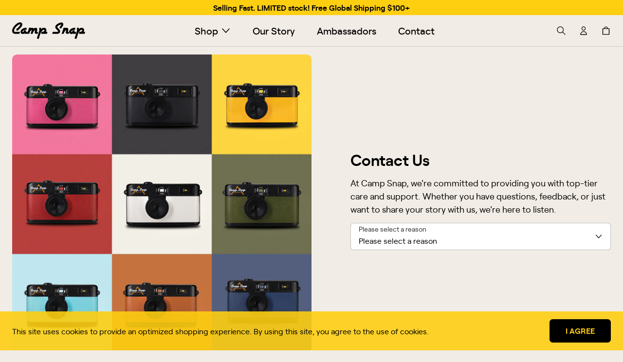

--- FILE ---
content_type: text/css
request_url: https://www.campsnapphoto.com/cdn/shop/t/115/assets/base.css?v=92125901965170961051765178256
body_size: 15225
content:
:root,.color-scheme-1{--scheme-background-color: #f1ece5;--scheme-background-gradient: #f1ece5;--scheme-headings-color: #000000;--scheme-text-color: #000000;--scheme-borders-color: rgba(0, 0, 0, .13);--scheme-highlights: #fece11;--scheme-buttons-background: #fece11;--scheme-buttons-label: #000000;--scheme-buttons-border: #fece11;--scheme-buttons-background-hover: #000000;--scheme-buttons-label-hover: #fece11;--scheme-buttons-border-hover: #000000;--scheme-buttons-background2: rgba(0,0,0,0);--scheme-buttons-label2: #000000;--scheme-buttons-border2: #000000;--scheme-buttons-background-hover2: rgba(0,0,0,0);--scheme-buttons-label-hover2: #000000;--scheme-buttons-border-hover2: #000000;--scheme-fields-background-color: rgba(255, 255, 255, 1);--scheme-fields-border-color: rgba(0, 0, 0, .25);--scheme-fields-label-color: #000000;--scheme-fields-autofill-background-color: rgba(var(--scheme-fields-background-color));--scheme-fields-autofill-text-color: rgb(var(--scheme-fields-label-color));--scheme-errors-color: #d50000;--scheme-success-color: #006911;--scheme-carousel-arrows-background: rgba(255, 255, 255, .7);--scheme-carousel-arrows-border: rgba(0, 0, 0, .2);--scheme-carousel-arrows-label: #000000;--scheme-carousel-dots-off: rgba(0, 0, 0, .3);--scheme-carousel-dots-on: rgba(0, 0, 0, 1);--scheme-badges-background: #000000;--scheme-badges-border: #000000;--scheme-badges-label: #ffffff;--scheme-tabs-background-on: #000000;--scheme-tabs-border-on: #000000;--scheme-tabs-label-on: #ffffff;--scheme-tabs-background-off: rgba(0,0,0,0);--scheme-tabs-border-off: #000000;--scheme-tabs-label-off: #000000;--scheme-tabs-border-on2: #000000;--scheme-tabs-label-on2: #000000;--scheme-tabs-border-off2: #cccccc;--scheme-tabs-label-off2: #cccccc}@media (min-width: 66.001em){.large--color-scheme-1{--scheme-background-color: #f1ece5;--scheme-background-gradient: #f1ece5;--scheme-headings-color: #000000;--scheme-text-color: #000000;--scheme-borders-color: rgba(0, 0, 0, .13);--scheme-highlights: #fece11;--scheme-buttons-background: #fece11;--scheme-buttons-label: #000000;--scheme-buttons-border: #fece11;--scheme-buttons-background-hover: #000000;--scheme-buttons-label-hover: #fece11;--scheme-buttons-border-hover: #000000;--scheme-buttons-background2: rgba(0,0,0,0);--scheme-buttons-label2: #000000;--scheme-buttons-border2: #000000;--scheme-buttons-background-hover2: rgba(0,0,0,0);--scheme-buttons-label-hover2: #000000;--scheme-buttons-border-hover2: #000000;--scheme-fields-background-color: rgba(255, 255, 255, 1);--scheme-fields-border-color: rgba(0, 0, 0, .25);--scheme-fields-label-color: #000000;--scheme-fields-autofill-background-color: rgba(var(--scheme-fields-background-color));--scheme-fields-autofill-text-color: rgb(var(--scheme-fields-label-color));--scheme-errors-color: #d50000;--scheme-success-color: #006911;--scheme-carousel-arrows-background: rgba(255, 255, 255, .7);--scheme-carousel-arrows-border: rgba(0, 0, 0, .2);--scheme-carousel-arrows-label: #000000;--scheme-carousel-dots-off: rgba(0, 0, 0, .3);--scheme-carousel-dots-on: rgba(0, 0, 0, 1);--scheme-badges-background: #000000;--scheme-badges-border: #000000;--scheme-badges-label: #ffffff;--scheme-tabs-background-on: #000000;--scheme-tabs-border-on: #000000;--scheme-tabs-label-on: #ffffff;--scheme-tabs-background-off: rgba(0,0,0,0);--scheme-tabs-border-off: #000000;--scheme-tabs-label-off: #000000;--scheme-tabs-border-on2: #000000;--scheme-tabs-label-on2: #000000;--scheme-tabs-border-off2: #cccccc;--scheme-tabs-label-off2: #cccccc}}@media (max-width: 66em){.medium-down--color-scheme-1{--scheme-background-color: #f1ece5;--scheme-background-gradient: #f1ece5;--scheme-headings-color: #000000;--scheme-text-color: #000000;--scheme-borders-color: rgba(0, 0, 0, .13);--scheme-highlights: #fece11;--scheme-buttons-background: #fece11;--scheme-buttons-label: #000000;--scheme-buttons-border: #fece11;--scheme-buttons-background-hover: #000000;--scheme-buttons-label-hover: #fece11;--scheme-buttons-border-hover: #000000;--scheme-buttons-background2: rgba(0,0,0,0);--scheme-buttons-label2: #000000;--scheme-buttons-border2: #000000;--scheme-buttons-background-hover2: rgba(0,0,0,0);--scheme-buttons-label-hover2: #000000;--scheme-buttons-border-hover2: #000000;--scheme-fields-background-color: rgba(255, 255, 255, 1);--scheme-fields-border-color: rgba(0, 0, 0, .25);--scheme-fields-label-color: #000000;--scheme-fields-autofill-background-color: rgba(var(--scheme-fields-background-color));--scheme-fields-autofill-text-color: rgb(var(--scheme-fields-label-color));--scheme-errors-color: #d50000;--scheme-success-color: #006911;--scheme-carousel-arrows-background: rgba(255, 255, 255, .7);--scheme-carousel-arrows-border: rgba(0, 0, 0, .2);--scheme-carousel-arrows-label: #000000;--scheme-carousel-dots-off: rgba(0, 0, 0, .3);--scheme-carousel-dots-on: rgba(0, 0, 0, 1);--scheme-badges-background: #000000;--scheme-badges-border: #000000;--scheme-badges-label: #ffffff;--scheme-tabs-background-on: #000000;--scheme-tabs-border-on: #000000;--scheme-tabs-label-on: #ffffff;--scheme-tabs-background-off: rgba(0,0,0,0);--scheme-tabs-border-off: #000000;--scheme-tabs-label-off: #000000;--scheme-tabs-border-on2: #000000;--scheme-tabs-label-on2: #000000;--scheme-tabs-border-off2: #cccccc;--scheme-tabs-label-off2: #cccccc}}.color-scheme-2{--scheme-background-color: #ffffff;--scheme-background-gradient: #ffffff;--scheme-headings-color: #000000;--scheme-text-color: #000000;--scheme-borders-color: rgba(0, 0, 0, .15);--scheme-highlights: #fece11;--scheme-buttons-background: #fece11;--scheme-buttons-label: #000000;--scheme-buttons-border: #fece11;--scheme-buttons-background-hover: #000000;--scheme-buttons-label-hover: #fece11;--scheme-buttons-border-hover: #000000;--scheme-buttons-background2: #ffffff;--scheme-buttons-label2: #000000;--scheme-buttons-border2: #000000;--scheme-buttons-background-hover2: #fece11;--scheme-buttons-label-hover2: #000000;--scheme-buttons-border-hover2: #fece11;--scheme-fields-background-color: rgba(255, 255, 255, 1);--scheme-fields-border-color: rgba(0, 0, 0, .25);--scheme-fields-label-color: #000000;--scheme-fields-autofill-background-color: rgba(var(--scheme-fields-background-color));--scheme-fields-autofill-text-color: rgb(var(--scheme-fields-label-color));--scheme-errors-color: #d50000;--scheme-success-color: #006110;--scheme-carousel-arrows-background: rgba(255, 255, 255, .7);--scheme-carousel-arrows-border: rgba(0, 0, 0, .2);--scheme-carousel-arrows-label: #000000;--scheme-carousel-dots-off: rgba(0, 0, 0, .3);--scheme-carousel-dots-on: rgba(0, 0, 0, 1);--scheme-badges-background: #000000;--scheme-badges-border: #000000;--scheme-badges-label: #ffffff;--scheme-tabs-background-on: #000000;--scheme-tabs-border-on: #000000;--scheme-tabs-label-on: #ffffff;--scheme-tabs-background-off: rgba(0,0,0,0);--scheme-tabs-border-off: #000000;--scheme-tabs-label-off: #000000;--scheme-tabs-border-on2: #000000;--scheme-tabs-label-on2: #000000;--scheme-tabs-border-off2: #bbbbbb;--scheme-tabs-label-off2: #bbbbbb}@media (min-width: 66.001em){.large--color-scheme-2{--scheme-background-color: #ffffff;--scheme-background-gradient: #ffffff;--scheme-headings-color: #000000;--scheme-text-color: #000000;--scheme-borders-color: rgba(0, 0, 0, .15);--scheme-highlights: #fece11;--scheme-buttons-background: #fece11;--scheme-buttons-label: #000000;--scheme-buttons-border: #fece11;--scheme-buttons-background-hover: #000000;--scheme-buttons-label-hover: #fece11;--scheme-buttons-border-hover: #000000;--scheme-buttons-background2: #ffffff;--scheme-buttons-label2: #000000;--scheme-buttons-border2: #000000;--scheme-buttons-background-hover2: #fece11;--scheme-buttons-label-hover2: #000000;--scheme-buttons-border-hover2: #fece11;--scheme-fields-background-color: rgba(255, 255, 255, 1);--scheme-fields-border-color: rgba(0, 0, 0, .25);--scheme-fields-label-color: #000000;--scheme-fields-autofill-background-color: rgba(var(--scheme-fields-background-color));--scheme-fields-autofill-text-color: rgb(var(--scheme-fields-label-color));--scheme-errors-color: #d50000;--scheme-success-color: #006110;--scheme-carousel-arrows-background: rgba(255, 255, 255, .7);--scheme-carousel-arrows-border: rgba(0, 0, 0, .2);--scheme-carousel-arrows-label: #000000;--scheme-carousel-dots-off: rgba(0, 0, 0, .3);--scheme-carousel-dots-on: rgba(0, 0, 0, 1);--scheme-badges-background: #000000;--scheme-badges-border: #000000;--scheme-badges-label: #ffffff;--scheme-tabs-background-on: #000000;--scheme-tabs-border-on: #000000;--scheme-tabs-label-on: #ffffff;--scheme-tabs-background-off: rgba(0,0,0,0);--scheme-tabs-border-off: #000000;--scheme-tabs-label-off: #000000;--scheme-tabs-border-on2: #000000;--scheme-tabs-label-on2: #000000;--scheme-tabs-border-off2: #bbbbbb;--scheme-tabs-label-off2: #bbbbbb}}@media (max-width: 66em){.medium-down--color-scheme-2{--scheme-background-color: #ffffff;--scheme-background-gradient: #ffffff;--scheme-headings-color: #000000;--scheme-text-color: #000000;--scheme-borders-color: rgba(0, 0, 0, .15);--scheme-highlights: #fece11;--scheme-buttons-background: #fece11;--scheme-buttons-label: #000000;--scheme-buttons-border: #fece11;--scheme-buttons-background-hover: #000000;--scheme-buttons-label-hover: #fece11;--scheme-buttons-border-hover: #000000;--scheme-buttons-background2: #ffffff;--scheme-buttons-label2: #000000;--scheme-buttons-border2: #000000;--scheme-buttons-background-hover2: #fece11;--scheme-buttons-label-hover2: #000000;--scheme-buttons-border-hover2: #fece11;--scheme-fields-background-color: rgba(255, 255, 255, 1);--scheme-fields-border-color: rgba(0, 0, 0, .25);--scheme-fields-label-color: #000000;--scheme-fields-autofill-background-color: rgba(var(--scheme-fields-background-color));--scheme-fields-autofill-text-color: rgb(var(--scheme-fields-label-color));--scheme-errors-color: #d50000;--scheme-success-color: #006110;--scheme-carousel-arrows-background: rgba(255, 255, 255, .7);--scheme-carousel-arrows-border: rgba(0, 0, 0, .2);--scheme-carousel-arrows-label: #000000;--scheme-carousel-dots-off: rgba(0, 0, 0, .3);--scheme-carousel-dots-on: rgba(0, 0, 0, 1);--scheme-badges-background: #000000;--scheme-badges-border: #000000;--scheme-badges-label: #ffffff;--scheme-tabs-background-on: #000000;--scheme-tabs-border-on: #000000;--scheme-tabs-label-on: #ffffff;--scheme-tabs-background-off: rgba(0,0,0,0);--scheme-tabs-border-off: #000000;--scheme-tabs-label-off: #000000;--scheme-tabs-border-on2: #000000;--scheme-tabs-label-on2: #000000;--scheme-tabs-border-off2: #bbbbbb;--scheme-tabs-label-off2: #bbbbbb}}.color-scheme-3{--scheme-background-color: #fece11;--scheme-background-gradient: #fece11;--scheme-headings-color: #000000;--scheme-text-color: #000000;--scheme-borders-color: rgba(255, 255, 255, .2);--scheme-highlights: #ffffff;--scheme-buttons-background: #000000;--scheme-buttons-label: #fece11;--scheme-buttons-border: #000000;--scheme-buttons-background-hover: #ffffff;--scheme-buttons-label-hover: #000000;--scheme-buttons-border-hover: #ffffff;--scheme-buttons-background2: rgba(0,0,0,0);--scheme-buttons-label2: #ffffff;--scheme-buttons-border2: #ffffff;--scheme-buttons-background-hover2: #ffffff;--scheme-buttons-label-hover2: #000000;--scheme-buttons-border-hover2: #ffffff;--scheme-fields-background-color: rgba(255, 255, 255, .5);--scheme-fields-border-color: rgba();--scheme-fields-label-color: #000000;--scheme-fields-autofill-background-color: rgba(var(--scheme-fields-background-color));--scheme-fields-autofill-text-color: rgb(var(--scheme-fields-label-color));--scheme-errors-color: #d50000;--scheme-success-color: #009b1a;--scheme-carousel-arrows-background: rgba(255, 255, 255, .7);--scheme-carousel-arrows-border: rgba(0, 0, 0, .2);--scheme-carousel-arrows-label: #000000;--scheme-carousel-dots-off: rgba(255, 255, 255, .3);--scheme-carousel-dots-on: rgba(255, 255, 255, 1);--scheme-badges-background: #ffffff;--scheme-badges-border: #ffffff;--scheme-badges-label: #000000;--scheme-tabs-background-on: #ffffff;--scheme-tabs-border-on: #ffffff;--scheme-tabs-label-on: #000000;--scheme-tabs-background-off: rgba(0,0,0,0);--scheme-tabs-border-off: #ffffff;--scheme-tabs-label-off: #ffffff;--scheme-tabs-border-on2: #ffffff;--scheme-tabs-label-on2: #ffffff;--scheme-tabs-border-off2: #999999;--scheme-tabs-label-off2: #999999}@media (min-width: 66.001em){.large--color-scheme-3{--scheme-background-color: #fece11;--scheme-background-gradient: #fece11;--scheme-headings-color: #000000;--scheme-text-color: #000000;--scheme-borders-color: rgba(255, 255, 255, .2);--scheme-highlights: #ffffff;--scheme-buttons-background: #000000;--scheme-buttons-label: #fece11;--scheme-buttons-border: #000000;--scheme-buttons-background-hover: #ffffff;--scheme-buttons-label-hover: #000000;--scheme-buttons-border-hover: #ffffff;--scheme-buttons-background2: rgba(0,0,0,0);--scheme-buttons-label2: #ffffff;--scheme-buttons-border2: #ffffff;--scheme-buttons-background-hover2: #ffffff;--scheme-buttons-label-hover2: #000000;--scheme-buttons-border-hover2: #ffffff;--scheme-fields-background-color: rgba(255, 255, 255, .5);--scheme-fields-border-color: rgba();--scheme-fields-label-color: #000000;--scheme-fields-autofill-background-color: rgba(var(--scheme-fields-background-color));--scheme-fields-autofill-text-color: rgb(var(--scheme-fields-label-color));--scheme-errors-color: #d50000;--scheme-success-color: #009b1a;--scheme-carousel-arrows-background: rgba(255, 255, 255, .7);--scheme-carousel-arrows-border: rgba(0, 0, 0, .2);--scheme-carousel-arrows-label: #000000;--scheme-carousel-dots-off: rgba(255, 255, 255, .3);--scheme-carousel-dots-on: rgba(255, 255, 255, 1);--scheme-badges-background: #ffffff;--scheme-badges-border: #ffffff;--scheme-badges-label: #000000;--scheme-tabs-background-on: #ffffff;--scheme-tabs-border-on: #ffffff;--scheme-tabs-label-on: #000000;--scheme-tabs-background-off: rgba(0,0,0,0);--scheme-tabs-border-off: #ffffff;--scheme-tabs-label-off: #ffffff;--scheme-tabs-border-on2: #ffffff;--scheme-tabs-label-on2: #ffffff;--scheme-tabs-border-off2: #999999;--scheme-tabs-label-off2: #999999}}@media (max-width: 66em){.medium-down--color-scheme-3{--scheme-background-color: #fece11;--scheme-background-gradient: #fece11;--scheme-headings-color: #000000;--scheme-text-color: #000000;--scheme-borders-color: rgba(255, 255, 255, .2);--scheme-highlights: #ffffff;--scheme-buttons-background: #000000;--scheme-buttons-label: #fece11;--scheme-buttons-border: #000000;--scheme-buttons-background-hover: #ffffff;--scheme-buttons-label-hover: #000000;--scheme-buttons-border-hover: #ffffff;--scheme-buttons-background2: rgba(0,0,0,0);--scheme-buttons-label2: #ffffff;--scheme-buttons-border2: #ffffff;--scheme-buttons-background-hover2: #ffffff;--scheme-buttons-label-hover2: #000000;--scheme-buttons-border-hover2: #ffffff;--scheme-fields-background-color: rgba(255, 255, 255, .5);--scheme-fields-border-color: rgba();--scheme-fields-label-color: #000000;--scheme-fields-autofill-background-color: rgba(var(--scheme-fields-background-color));--scheme-fields-autofill-text-color: rgb(var(--scheme-fields-label-color));--scheme-errors-color: #d50000;--scheme-success-color: #009b1a;--scheme-carousel-arrows-background: rgba(255, 255, 255, .7);--scheme-carousel-arrows-border: rgba(0, 0, 0, .2);--scheme-carousel-arrows-label: #000000;--scheme-carousel-dots-off: rgba(255, 255, 255, .3);--scheme-carousel-dots-on: rgba(255, 255, 255, 1);--scheme-badges-background: #ffffff;--scheme-badges-border: #ffffff;--scheme-badges-label: #000000;--scheme-tabs-background-on: #ffffff;--scheme-tabs-border-on: #ffffff;--scheme-tabs-label-on: #000000;--scheme-tabs-background-off: rgba(0,0,0,0);--scheme-tabs-border-off: #ffffff;--scheme-tabs-label-off: #ffffff;--scheme-tabs-border-on2: #ffffff;--scheme-tabs-label-on2: #ffffff;--scheme-tabs-border-off2: #999999;--scheme-tabs-label-off2: #999999}}.color-scheme-30575ad8-701d-4f1b-bdf0-8a85350ff317{--scheme-background-color: #f1ece5;--scheme-background-gradient: #f1ece5;--scheme-headings-color: #ffffff;--scheme-text-color: #ffffff;--scheme-borders-color: rgba(0, 0, 0, .13);--scheme-highlights: #fece11;--scheme-buttons-background: #fece11;--scheme-buttons-label: #ffffff;--scheme-buttons-border: #fece11;--scheme-buttons-background-hover: #ffffff;--scheme-buttons-label-hover: #fece11;--scheme-buttons-border-hover: #ffffff;--scheme-buttons-background2: #fece11;--scheme-buttons-label2: #000000;--scheme-buttons-border2: #fece11;--scheme-buttons-background-hover2: #000000;--scheme-buttons-label-hover2: #fece11;--scheme-buttons-border-hover2: #000000;--scheme-fields-background-color: rgba(255, 255, 255, 1);--scheme-fields-border-color: rgba(0, 0, 0, .25);--scheme-fields-label-color: #000000;--scheme-fields-autofill-background-color: rgba(var(--scheme-fields-background-color));--scheme-fields-autofill-text-color: rgb(var(--scheme-fields-label-color));--scheme-errors-color: #d50000;--scheme-success-color: #009b1a;--scheme-carousel-arrows-background: rgba(255, 255, 255, .7);--scheme-carousel-arrows-border: rgba(0, 0, 0, .2);--scheme-carousel-arrows-label: #000000;--scheme-carousel-dots-off: rgba(0, 0, 0, .3);--scheme-carousel-dots-on: rgba(0, 0, 0, 1);--scheme-badges-background: #000000;--scheme-badges-border: #000000;--scheme-badges-label: #ffffff;--scheme-tabs-background-on: #000000;--scheme-tabs-border-on: #000000;--scheme-tabs-label-on: #ffffff;--scheme-tabs-background-off: rgba(0,0,0,0);--scheme-tabs-border-off: #000000;--scheme-tabs-label-off: #000000;--scheme-tabs-border-on2: #000000;--scheme-tabs-label-on2: #000000;--scheme-tabs-border-off2: #cccccc;--scheme-tabs-label-off2: #cccccc}@media (min-width: 66.001em){.large--color-scheme-30575ad8-701d-4f1b-bdf0-8a85350ff317{--scheme-background-color: #f1ece5;--scheme-background-gradient: #f1ece5;--scheme-headings-color: #ffffff;--scheme-text-color: #ffffff;--scheme-borders-color: rgba(0, 0, 0, .13);--scheme-highlights: #fece11;--scheme-buttons-background: #fece11;--scheme-buttons-label: #ffffff;--scheme-buttons-border: #fece11;--scheme-buttons-background-hover: #ffffff;--scheme-buttons-label-hover: #fece11;--scheme-buttons-border-hover: #ffffff;--scheme-buttons-background2: #fece11;--scheme-buttons-label2: #000000;--scheme-buttons-border2: #fece11;--scheme-buttons-background-hover2: #000000;--scheme-buttons-label-hover2: #fece11;--scheme-buttons-border-hover2: #000000;--scheme-fields-background-color: rgba(255, 255, 255, 1);--scheme-fields-border-color: rgba(0, 0, 0, .25);--scheme-fields-label-color: #000000;--scheme-fields-autofill-background-color: rgba(var(--scheme-fields-background-color));--scheme-fields-autofill-text-color: rgb(var(--scheme-fields-label-color));--scheme-errors-color: #d50000;--scheme-success-color: #009b1a;--scheme-carousel-arrows-background: rgba(255, 255, 255, .7);--scheme-carousel-arrows-border: rgba(0, 0, 0, .2);--scheme-carousel-arrows-label: #000000;--scheme-carousel-dots-off: rgba(0, 0, 0, .3);--scheme-carousel-dots-on: rgba(0, 0, 0, 1);--scheme-badges-background: #000000;--scheme-badges-border: #000000;--scheme-badges-label: #ffffff;--scheme-tabs-background-on: #000000;--scheme-tabs-border-on: #000000;--scheme-tabs-label-on: #ffffff;--scheme-tabs-background-off: rgba(0,0,0,0);--scheme-tabs-border-off: #000000;--scheme-tabs-label-off: #000000;--scheme-tabs-border-on2: #000000;--scheme-tabs-label-on2: #000000;--scheme-tabs-border-off2: #cccccc;--scheme-tabs-label-off2: #cccccc}}@media (max-width: 66em){.medium-down--color-scheme-30575ad8-701d-4f1b-bdf0-8a85350ff317{--scheme-background-color: #f1ece5;--scheme-background-gradient: #f1ece5;--scheme-headings-color: #ffffff;--scheme-text-color: #ffffff;--scheme-borders-color: rgba(0, 0, 0, .13);--scheme-highlights: #fece11;--scheme-buttons-background: #fece11;--scheme-buttons-label: #ffffff;--scheme-buttons-border: #fece11;--scheme-buttons-background-hover: #ffffff;--scheme-buttons-label-hover: #fece11;--scheme-buttons-border-hover: #ffffff;--scheme-buttons-background2: #fece11;--scheme-buttons-label2: #000000;--scheme-buttons-border2: #fece11;--scheme-buttons-background-hover2: #000000;--scheme-buttons-label-hover2: #fece11;--scheme-buttons-border-hover2: #000000;--scheme-fields-background-color: rgba(255, 255, 255, 1);--scheme-fields-border-color: rgba(0, 0, 0, .25);--scheme-fields-label-color: #000000;--scheme-fields-autofill-background-color: rgba(var(--scheme-fields-background-color));--scheme-fields-autofill-text-color: rgb(var(--scheme-fields-label-color));--scheme-errors-color: #d50000;--scheme-success-color: #009b1a;--scheme-carousel-arrows-background: rgba(255, 255, 255, .7);--scheme-carousel-arrows-border: rgba(0, 0, 0, .2);--scheme-carousel-arrows-label: #000000;--scheme-carousel-dots-off: rgba(0, 0, 0, .3);--scheme-carousel-dots-on: rgba(0, 0, 0, 1);--scheme-badges-background: #000000;--scheme-badges-border: #000000;--scheme-badges-label: #ffffff;--scheme-tabs-background-on: #000000;--scheme-tabs-border-on: #000000;--scheme-tabs-label-on: #ffffff;--scheme-tabs-background-off: rgba(0,0,0,0);--scheme-tabs-border-off: #000000;--scheme-tabs-label-off: #000000;--scheme-tabs-border-on2: #000000;--scheme-tabs-label-on2: #000000;--scheme-tabs-border-off2: #cccccc;--scheme-tabs-label-off2: #cccccc}}.color-scheme-becc0681-5727-4896-92b5-8370944536da{--scheme-background-color: #f1ece5;--scheme-background-gradient: linear-gradient(0deg, rgba(241, 236, 229, 1) 2%, rgba(255, 255, 255, 1) 100%);--scheme-headings-color: #000000;--scheme-text-color: #000000;--scheme-borders-color: rgba(0, 0, 0, .13);--scheme-highlights: #fece11;--scheme-buttons-background: #fece11;--scheme-buttons-label: #000000;--scheme-buttons-border: #fece11;--scheme-buttons-background-hover: #000000;--scheme-buttons-label-hover: #fece11;--scheme-buttons-border-hover: #000000;--scheme-buttons-background2: rgba(0,0,0,0);--scheme-buttons-label2: #000000;--scheme-buttons-border2: #000000;--scheme-buttons-background-hover2: rgba(0,0,0,0);--scheme-buttons-label-hover2: #000000;--scheme-buttons-border-hover2: #000000;--scheme-fields-background-color: rgba(255, 255, 255, 1);--scheme-fields-border-color: rgba(0, 0, 0, .25);--scheme-fields-label-color: #000000;--scheme-fields-autofill-background-color: rgba(var(--scheme-fields-background-color));--scheme-fields-autofill-text-color: rgb(var(--scheme-fields-label-color));--scheme-errors-color: #d50000;--scheme-success-color: #009b1a;--scheme-carousel-arrows-background: rgba(255, 255, 255, .7);--scheme-carousel-arrows-border: rgba(0, 0, 0, .2);--scheme-carousel-arrows-label: #000000;--scheme-carousel-dots-off: rgba(0, 0, 0, .3);--scheme-carousel-dots-on: rgba(0, 0, 0, 1);--scheme-badges-background: #000000;--scheme-badges-border: #000000;--scheme-badges-label: #ffffff;--scheme-tabs-background-on: #000000;--scheme-tabs-border-on: #000000;--scheme-tabs-label-on: #ffffff;--scheme-tabs-background-off: rgba(0,0,0,0);--scheme-tabs-border-off: #000000;--scheme-tabs-label-off: #000000;--scheme-tabs-border-on2: #000000;--scheme-tabs-label-on2: #000000;--scheme-tabs-border-off2: #cccccc;--scheme-tabs-label-off2: #cccccc}@media (min-width: 66.001em){.large--color-scheme-becc0681-5727-4896-92b5-8370944536da{--scheme-background-color: #f1ece5;--scheme-background-gradient: linear-gradient(0deg, rgba(241, 236, 229, 1) 2%, rgba(255, 255, 255, 1) 100%);--scheme-headings-color: #000000;--scheme-text-color: #000000;--scheme-borders-color: rgba(0, 0, 0, .13);--scheme-highlights: #fece11;--scheme-buttons-background: #fece11;--scheme-buttons-label: #000000;--scheme-buttons-border: #fece11;--scheme-buttons-background-hover: #000000;--scheme-buttons-label-hover: #fece11;--scheme-buttons-border-hover: #000000;--scheme-buttons-background2: rgba(0,0,0,0);--scheme-buttons-label2: #000000;--scheme-buttons-border2: #000000;--scheme-buttons-background-hover2: rgba(0,0,0,0);--scheme-buttons-label-hover2: #000000;--scheme-buttons-border-hover2: #000000;--scheme-fields-background-color: rgba(255, 255, 255, 1);--scheme-fields-border-color: rgba(0, 0, 0, .25);--scheme-fields-label-color: #000000;--scheme-fields-autofill-background-color: rgba(var(--scheme-fields-background-color));--scheme-fields-autofill-text-color: rgb(var(--scheme-fields-label-color));--scheme-errors-color: #d50000;--scheme-success-color: #009b1a;--scheme-carousel-arrows-background: rgba(255, 255, 255, .7);--scheme-carousel-arrows-border: rgba(0, 0, 0, .2);--scheme-carousel-arrows-label: #000000;--scheme-carousel-dots-off: rgba(0, 0, 0, .3);--scheme-carousel-dots-on: rgba(0, 0, 0, 1);--scheme-badges-background: #000000;--scheme-badges-border: #000000;--scheme-badges-label: #ffffff;--scheme-tabs-background-on: #000000;--scheme-tabs-border-on: #000000;--scheme-tabs-label-on: #ffffff;--scheme-tabs-background-off: rgba(0,0,0,0);--scheme-tabs-border-off: #000000;--scheme-tabs-label-off: #000000;--scheme-tabs-border-on2: #000000;--scheme-tabs-label-on2: #000000;--scheme-tabs-border-off2: #cccccc;--scheme-tabs-label-off2: #cccccc}}@media (max-width: 66em){.medium-down--color-scheme-becc0681-5727-4896-92b5-8370944536da{--scheme-background-color: #f1ece5;--scheme-background-gradient: linear-gradient(0deg, rgba(241, 236, 229, 1) 2%, rgba(255, 255, 255, 1) 100%);--scheme-headings-color: #000000;--scheme-text-color: #000000;--scheme-borders-color: rgba(0, 0, 0, .13);--scheme-highlights: #fece11;--scheme-buttons-background: #fece11;--scheme-buttons-label: #000000;--scheme-buttons-border: #fece11;--scheme-buttons-background-hover: #000000;--scheme-buttons-label-hover: #fece11;--scheme-buttons-border-hover: #000000;--scheme-buttons-background2: rgba(0,0,0,0);--scheme-buttons-label2: #000000;--scheme-buttons-border2: #000000;--scheme-buttons-background-hover2: rgba(0,0,0,0);--scheme-buttons-label-hover2: #000000;--scheme-buttons-border-hover2: #000000;--scheme-fields-background-color: rgba(255, 255, 255, 1);--scheme-fields-border-color: rgba(0, 0, 0, .25);--scheme-fields-label-color: #000000;--scheme-fields-autofill-background-color: rgba(var(--scheme-fields-background-color));--scheme-fields-autofill-text-color: rgb(var(--scheme-fields-label-color));--scheme-errors-color: #d50000;--scheme-success-color: #009b1a;--scheme-carousel-arrows-background: rgba(255, 255, 255, .7);--scheme-carousel-arrows-border: rgba(0, 0, 0, .2);--scheme-carousel-arrows-label: #000000;--scheme-carousel-dots-off: rgba(0, 0, 0, .3);--scheme-carousel-dots-on: rgba(0, 0, 0, 1);--scheme-badges-background: #000000;--scheme-badges-border: #000000;--scheme-badges-label: #ffffff;--scheme-tabs-background-on: #000000;--scheme-tabs-border-on: #000000;--scheme-tabs-label-on: #ffffff;--scheme-tabs-background-off: rgba(0,0,0,0);--scheme-tabs-border-off: #000000;--scheme-tabs-label-off: #000000;--scheme-tabs-border-on2: #000000;--scheme-tabs-label-on2: #000000;--scheme-tabs-border-off2: #cccccc;--scheme-tabs-label-off2: #cccccc}}.color-scheme-2f279667-44ff-4338-8d0e-3b12cff65018{--scheme-background-color: #e6e2da;--scheme-background-gradient: #e6e2da;--scheme-headings-color: #000000;--scheme-text-color: #000000;--scheme-borders-color: rgba(0, 0, 0, .13);--scheme-highlights: #fece11;--scheme-buttons-background: #fece11;--scheme-buttons-label: #000000;--scheme-buttons-border: #fece11;--scheme-buttons-background-hover: #000000;--scheme-buttons-label-hover: #fece11;--scheme-buttons-border-hover: #000000;--scheme-buttons-background2: rgba(0,0,0,0);--scheme-buttons-label2: #000000;--scheme-buttons-border2: #000000;--scheme-buttons-background-hover2: rgba(0,0,0,0);--scheme-buttons-label-hover2: #000000;--scheme-buttons-border-hover2: #000000;--scheme-fields-background-color: rgba(255, 255, 255, 1);--scheme-fields-border-color: rgba(0, 0, 0, .25);--scheme-fields-label-color: #000000;--scheme-fields-autofill-background-color: rgba(var(--scheme-fields-background-color));--scheme-fields-autofill-text-color: rgb(var(--scheme-fields-label-color));--scheme-errors-color: #d50000;--scheme-success-color: #009b1a;--scheme-carousel-arrows-background: rgba(255, 255, 255, .7);--scheme-carousel-arrows-border: rgba(0, 0, 0, .2);--scheme-carousel-arrows-label: #000000;--scheme-carousel-dots-off: rgba(0, 0, 0, .3);--scheme-carousel-dots-on: rgba(0, 0, 0, 1);--scheme-badges-background: #000000;--scheme-badges-border: #000000;--scheme-badges-label: #ffffff;--scheme-tabs-background-on: #000000;--scheme-tabs-border-on: #000000;--scheme-tabs-label-on: #ffffff;--scheme-tabs-background-off: rgba(0,0,0,0);--scheme-tabs-border-off: #000000;--scheme-tabs-label-off: #000000;--scheme-tabs-border-on2: #000000;--scheme-tabs-label-on2: #000000;--scheme-tabs-border-off2: #cccccc;--scheme-tabs-label-off2: #cccccc}@media (min-width: 66.001em){.large--color-scheme-2f279667-44ff-4338-8d0e-3b12cff65018{--scheme-background-color: #e6e2da;--scheme-background-gradient: #e6e2da;--scheme-headings-color: #000000;--scheme-text-color: #000000;--scheme-borders-color: rgba(0, 0, 0, .13);--scheme-highlights: #fece11;--scheme-buttons-background: #fece11;--scheme-buttons-label: #000000;--scheme-buttons-border: #fece11;--scheme-buttons-background-hover: #000000;--scheme-buttons-label-hover: #fece11;--scheme-buttons-border-hover: #000000;--scheme-buttons-background2: rgba(0,0,0,0);--scheme-buttons-label2: #000000;--scheme-buttons-border2: #000000;--scheme-buttons-background-hover2: rgba(0,0,0,0);--scheme-buttons-label-hover2: #000000;--scheme-buttons-border-hover2: #000000;--scheme-fields-background-color: rgba(255, 255, 255, 1);--scheme-fields-border-color: rgba(0, 0, 0, .25);--scheme-fields-label-color: #000000;--scheme-fields-autofill-background-color: rgba(var(--scheme-fields-background-color));--scheme-fields-autofill-text-color: rgb(var(--scheme-fields-label-color));--scheme-errors-color: #d50000;--scheme-success-color: #009b1a;--scheme-carousel-arrows-background: rgba(255, 255, 255, .7);--scheme-carousel-arrows-border: rgba(0, 0, 0, .2);--scheme-carousel-arrows-label: #000000;--scheme-carousel-dots-off: rgba(0, 0, 0, .3);--scheme-carousel-dots-on: rgba(0, 0, 0, 1);--scheme-badges-background: #000000;--scheme-badges-border: #000000;--scheme-badges-label: #ffffff;--scheme-tabs-background-on: #000000;--scheme-tabs-border-on: #000000;--scheme-tabs-label-on: #ffffff;--scheme-tabs-background-off: rgba(0,0,0,0);--scheme-tabs-border-off: #000000;--scheme-tabs-label-off: #000000;--scheme-tabs-border-on2: #000000;--scheme-tabs-label-on2: #000000;--scheme-tabs-border-off2: #cccccc;--scheme-tabs-label-off2: #cccccc}}@media (max-width: 66em){.medium-down--color-scheme-2f279667-44ff-4338-8d0e-3b12cff65018{--scheme-background-color: #e6e2da;--scheme-background-gradient: #e6e2da;--scheme-headings-color: #000000;--scheme-text-color: #000000;--scheme-borders-color: rgba(0, 0, 0, .13);--scheme-highlights: #fece11;--scheme-buttons-background: #fece11;--scheme-buttons-label: #000000;--scheme-buttons-border: #fece11;--scheme-buttons-background-hover: #000000;--scheme-buttons-label-hover: #fece11;--scheme-buttons-border-hover: #000000;--scheme-buttons-background2: rgba(0,0,0,0);--scheme-buttons-label2: #000000;--scheme-buttons-border2: #000000;--scheme-buttons-background-hover2: rgba(0,0,0,0);--scheme-buttons-label-hover2: #000000;--scheme-buttons-border-hover2: #000000;--scheme-fields-background-color: rgba(255, 255, 255, 1);--scheme-fields-border-color: rgba(0, 0, 0, .25);--scheme-fields-label-color: #000000;--scheme-fields-autofill-background-color: rgba(var(--scheme-fields-background-color));--scheme-fields-autofill-text-color: rgb(var(--scheme-fields-label-color));--scheme-errors-color: #d50000;--scheme-success-color: #009b1a;--scheme-carousel-arrows-background: rgba(255, 255, 255, .7);--scheme-carousel-arrows-border: rgba(0, 0, 0, .2);--scheme-carousel-arrows-label: #000000;--scheme-carousel-dots-off: rgba(0, 0, 0, .3);--scheme-carousel-dots-on: rgba(0, 0, 0, 1);--scheme-badges-background: #000000;--scheme-badges-border: #000000;--scheme-badges-label: #ffffff;--scheme-tabs-background-on: #000000;--scheme-tabs-border-on: #000000;--scheme-tabs-label-on: #ffffff;--scheme-tabs-background-off: rgba(0,0,0,0);--scheme-tabs-border-off: #000000;--scheme-tabs-label-off: #000000;--scheme-tabs-border-on2: #000000;--scheme-tabs-label-on2: #000000;--scheme-tabs-border-off2: #cccccc;--scheme-tabs-label-off2: #cccccc}}.color-scheme-31936f4a-f3e9-4f09-8cdf-7220a51f73c8{--scheme-background-color: #f1ece5;--scheme-background-gradient: linear-gradient(0deg, rgba(255, 255, 255, 1) 2%, rgba(241, 236, 229, 1) 100%);--scheme-headings-color: #000000;--scheme-text-color: #000000;--scheme-borders-color: rgba(255, 255, 255, 1);--scheme-highlights: #fece11;--scheme-buttons-background: #fece11;--scheme-buttons-label: #000000;--scheme-buttons-border: #fece11;--scheme-buttons-background-hover: #000000;--scheme-buttons-label-hover: #fece11;--scheme-buttons-border-hover: #000000;--scheme-buttons-background2: rgba(0,0,0,0);--scheme-buttons-label2: #000000;--scheme-buttons-border2: #000000;--scheme-buttons-background-hover2: rgba(0,0,0,0);--scheme-buttons-label-hover2: #000000;--scheme-buttons-border-hover2: #000000;--scheme-fields-background-color: rgba(255, 255, 255, 1);--scheme-fields-border-color: rgba(0, 0, 0, .25);--scheme-fields-label-color: #000000;--scheme-fields-autofill-background-color: rgba(var(--scheme-fields-background-color));--scheme-fields-autofill-text-color: rgb(var(--scheme-fields-label-color));--scheme-errors-color: #d50000;--scheme-success-color: #006911;--scheme-carousel-arrows-background: rgba(255, 255, 255, .7);--scheme-carousel-arrows-border: rgba(0, 0, 0, .2);--scheme-carousel-arrows-label: #000000;--scheme-carousel-dots-off: rgba(0, 0, 0, .3);--scheme-carousel-dots-on: rgba(0, 0, 0, 1);--scheme-badges-background: #000000;--scheme-badges-border: #000000;--scheme-badges-label: #ffffff;--scheme-tabs-background-on: #000000;--scheme-tabs-border-on: #000000;--scheme-tabs-label-on: #ffffff;--scheme-tabs-background-off: rgba(0,0,0,0);--scheme-tabs-border-off: #000000;--scheme-tabs-label-off: #000000;--scheme-tabs-border-on2: #000000;--scheme-tabs-label-on2: #000000;--scheme-tabs-border-off2: #cccccc;--scheme-tabs-label-off2: #cccccc}@media (min-width: 66.001em){.large--color-scheme-31936f4a-f3e9-4f09-8cdf-7220a51f73c8{--scheme-background-color: #f1ece5;--scheme-background-gradient: linear-gradient(0deg, rgba(255, 255, 255, 1) 2%, rgba(241, 236, 229, 1) 100%);--scheme-headings-color: #000000;--scheme-text-color: #000000;--scheme-borders-color: rgba(255, 255, 255, 1);--scheme-highlights: #fece11;--scheme-buttons-background: #fece11;--scheme-buttons-label: #000000;--scheme-buttons-border: #fece11;--scheme-buttons-background-hover: #000000;--scheme-buttons-label-hover: #fece11;--scheme-buttons-border-hover: #000000;--scheme-buttons-background2: rgba(0,0,0,0);--scheme-buttons-label2: #000000;--scheme-buttons-border2: #000000;--scheme-buttons-background-hover2: rgba(0,0,0,0);--scheme-buttons-label-hover2: #000000;--scheme-buttons-border-hover2: #000000;--scheme-fields-background-color: rgba(255, 255, 255, 1);--scheme-fields-border-color: rgba(0, 0, 0, .25);--scheme-fields-label-color: #000000;--scheme-fields-autofill-background-color: rgba(var(--scheme-fields-background-color));--scheme-fields-autofill-text-color: rgb(var(--scheme-fields-label-color));--scheme-errors-color: #d50000;--scheme-success-color: #006911;--scheme-carousel-arrows-background: rgba(255, 255, 255, .7);--scheme-carousel-arrows-border: rgba(0, 0, 0, .2);--scheme-carousel-arrows-label: #000000;--scheme-carousel-dots-off: rgba(0, 0, 0, .3);--scheme-carousel-dots-on: rgba(0, 0, 0, 1);--scheme-badges-background: #000000;--scheme-badges-border: #000000;--scheme-badges-label: #ffffff;--scheme-tabs-background-on: #000000;--scheme-tabs-border-on: #000000;--scheme-tabs-label-on: #ffffff;--scheme-tabs-background-off: rgba(0,0,0,0);--scheme-tabs-border-off: #000000;--scheme-tabs-label-off: #000000;--scheme-tabs-border-on2: #000000;--scheme-tabs-label-on2: #000000;--scheme-tabs-border-off2: #cccccc;--scheme-tabs-label-off2: #cccccc}}@media (max-width: 66em){.medium-down--color-scheme-31936f4a-f3e9-4f09-8cdf-7220a51f73c8{--scheme-background-color: #f1ece5;--scheme-background-gradient: linear-gradient(0deg, rgba(255, 255, 255, 1) 2%, rgba(241, 236, 229, 1) 100%);--scheme-headings-color: #000000;--scheme-text-color: #000000;--scheme-borders-color: rgba(255, 255, 255, 1);--scheme-highlights: #fece11;--scheme-buttons-background: #fece11;--scheme-buttons-label: #000000;--scheme-buttons-border: #fece11;--scheme-buttons-background-hover: #000000;--scheme-buttons-label-hover: #fece11;--scheme-buttons-border-hover: #000000;--scheme-buttons-background2: rgba(0,0,0,0);--scheme-buttons-label2: #000000;--scheme-buttons-border2: #000000;--scheme-buttons-background-hover2: rgba(0,0,0,0);--scheme-buttons-label-hover2: #000000;--scheme-buttons-border-hover2: #000000;--scheme-fields-background-color: rgba(255, 255, 255, 1);--scheme-fields-border-color: rgba(0, 0, 0, .25);--scheme-fields-label-color: #000000;--scheme-fields-autofill-background-color: rgba(var(--scheme-fields-background-color));--scheme-fields-autofill-text-color: rgb(var(--scheme-fields-label-color));--scheme-errors-color: #d50000;--scheme-success-color: #006911;--scheme-carousel-arrows-background: rgba(255, 255, 255, .7);--scheme-carousel-arrows-border: rgba(0, 0, 0, .2);--scheme-carousel-arrows-label: #000000;--scheme-carousel-dots-off: rgba(0, 0, 0, .3);--scheme-carousel-dots-on: rgba(0, 0, 0, 1);--scheme-badges-background: #000000;--scheme-badges-border: #000000;--scheme-badges-label: #ffffff;--scheme-tabs-background-on: #000000;--scheme-tabs-border-on: #000000;--scheme-tabs-label-on: #ffffff;--scheme-tabs-background-off: rgba(0,0,0,0);--scheme-tabs-border-off: #000000;--scheme-tabs-label-off: #000000;--scheme-tabs-border-on2: #000000;--scheme-tabs-label-on2: #000000;--scheme-tabs-border-off2: #cccccc;--scheme-tabs-label-off2: #cccccc}}.color-scheme-4d4f984b-d105-497f-8d54-bbbb5722c2dc{--scheme-background-color: #f1ece5;--scheme-background-gradient: linear-gradient(90deg, rgba(0, 0, 0, 0), rgba(0, 0, 0, 0) 100%);--scheme-headings-color: #ffffff;--scheme-text-color: #ffffff;--scheme-borders-color: rgba(0, 0, 0, 0);--scheme-highlights: #fece11;--scheme-buttons-background: #fece11;--scheme-buttons-label: #000000;--scheme-buttons-border: #fece11;--scheme-buttons-background-hover: #000000;--scheme-buttons-label-hover: #fece11;--scheme-buttons-border-hover: #000000;--scheme-buttons-background2: #ffffff;--scheme-buttons-label2: #000000;--scheme-buttons-border2: #000000;--scheme-buttons-background-hover2: #000000;--scheme-buttons-label-hover2: #fece11;--scheme-buttons-border-hover2: #000000;--scheme-fields-background-color: rgba(255, 255, 255, 1);--scheme-fields-border-color: rgba(0, 0, 0, .25);--scheme-fields-label-color: #000000;--scheme-fields-autofill-background-color: rgba(var(--scheme-fields-background-color));--scheme-fields-autofill-text-color: rgb(var(--scheme-fields-label-color));--scheme-errors-color: #d50000;--scheme-success-color: #006911;--scheme-carousel-arrows-background: rgba(255, 255, 255, .7);--scheme-carousel-arrows-border: rgba(0, 0, 0, .2);--scheme-carousel-arrows-label: #000000;--scheme-carousel-dots-off: rgba(0, 0, 0, .3);--scheme-carousel-dots-on: rgba(0, 0, 0, 1);--scheme-badges-background: #000000;--scheme-badges-border: #000000;--scheme-badges-label: #ffffff;--scheme-tabs-background-on: #000000;--scheme-tabs-border-on: #000000;--scheme-tabs-label-on: #ffffff;--scheme-tabs-background-off: rgba(0,0,0,0);--scheme-tabs-border-off: #000000;--scheme-tabs-label-off: #000000;--scheme-tabs-border-on2: #000000;--scheme-tabs-label-on2: #000000;--scheme-tabs-border-off2: #cccccc;--scheme-tabs-label-off2: #cccccc}@media (min-width: 66.001em){.large--color-scheme-4d4f984b-d105-497f-8d54-bbbb5722c2dc{--scheme-background-color: #f1ece5;--scheme-background-gradient: linear-gradient(90deg, rgba(0, 0, 0, 0), rgba(0, 0, 0, 0) 100%);--scheme-headings-color: #ffffff;--scheme-text-color: #ffffff;--scheme-borders-color: rgba(0, 0, 0, 0);--scheme-highlights: #fece11;--scheme-buttons-background: #fece11;--scheme-buttons-label: #000000;--scheme-buttons-border: #fece11;--scheme-buttons-background-hover: #000000;--scheme-buttons-label-hover: #fece11;--scheme-buttons-border-hover: #000000;--scheme-buttons-background2: #ffffff;--scheme-buttons-label2: #000000;--scheme-buttons-border2: #000000;--scheme-buttons-background-hover2: #000000;--scheme-buttons-label-hover2: #fece11;--scheme-buttons-border-hover2: #000000;--scheme-fields-background-color: rgba(255, 255, 255, 1);--scheme-fields-border-color: rgba(0, 0, 0, .25);--scheme-fields-label-color: #000000;--scheme-fields-autofill-background-color: rgba(var(--scheme-fields-background-color));--scheme-fields-autofill-text-color: rgb(var(--scheme-fields-label-color));--scheme-errors-color: #d50000;--scheme-success-color: #006911;--scheme-carousel-arrows-background: rgba(255, 255, 255, .7);--scheme-carousel-arrows-border: rgba(0, 0, 0, .2);--scheme-carousel-arrows-label: #000000;--scheme-carousel-dots-off: rgba(0, 0, 0, .3);--scheme-carousel-dots-on: rgba(0, 0, 0, 1);--scheme-badges-background: #000000;--scheme-badges-border: #000000;--scheme-badges-label: #ffffff;--scheme-tabs-background-on: #000000;--scheme-tabs-border-on: #000000;--scheme-tabs-label-on: #ffffff;--scheme-tabs-background-off: rgba(0,0,0,0);--scheme-tabs-border-off: #000000;--scheme-tabs-label-off: #000000;--scheme-tabs-border-on2: #000000;--scheme-tabs-label-on2: #000000;--scheme-tabs-border-off2: #cccccc;--scheme-tabs-label-off2: #cccccc}}@media (max-width: 66em){.medium-down--color-scheme-4d4f984b-d105-497f-8d54-bbbb5722c2dc{--scheme-background-color: #f1ece5;--scheme-background-gradient: linear-gradient(90deg, rgba(0, 0, 0, 0), rgba(0, 0, 0, 0) 100%);--scheme-headings-color: #ffffff;--scheme-text-color: #ffffff;--scheme-borders-color: rgba(0, 0, 0, 0);--scheme-highlights: #fece11;--scheme-buttons-background: #fece11;--scheme-buttons-label: #000000;--scheme-buttons-border: #fece11;--scheme-buttons-background-hover: #000000;--scheme-buttons-label-hover: #fece11;--scheme-buttons-border-hover: #000000;--scheme-buttons-background2: #ffffff;--scheme-buttons-label2: #000000;--scheme-buttons-border2: #000000;--scheme-buttons-background-hover2: #000000;--scheme-buttons-label-hover2: #fece11;--scheme-buttons-border-hover2: #000000;--scheme-fields-background-color: rgba(255, 255, 255, 1);--scheme-fields-border-color: rgba(0, 0, 0, .25);--scheme-fields-label-color: #000000;--scheme-fields-autofill-background-color: rgba(var(--scheme-fields-background-color));--scheme-fields-autofill-text-color: rgb(var(--scheme-fields-label-color));--scheme-errors-color: #d50000;--scheme-success-color: #006911;--scheme-carousel-arrows-background: rgba(255, 255, 255, .7);--scheme-carousel-arrows-border: rgba(0, 0, 0, .2);--scheme-carousel-arrows-label: #000000;--scheme-carousel-dots-off: rgba(0, 0, 0, .3);--scheme-carousel-dots-on: rgba(0, 0, 0, 1);--scheme-badges-background: #000000;--scheme-badges-border: #000000;--scheme-badges-label: #ffffff;--scheme-tabs-background-on: #000000;--scheme-tabs-border-on: #000000;--scheme-tabs-label-on: #ffffff;--scheme-tabs-background-off: rgba(0,0,0,0);--scheme-tabs-border-off: #000000;--scheme-tabs-label-off: #000000;--scheme-tabs-border-on2: #000000;--scheme-tabs-label-on2: #000000;--scheme-tabs-border-off2: #cccccc;--scheme-tabs-label-off2: #cccccc}}.color-scheme-1342bed0-41c9-4093-8b1c-82bb9ad2ea84{--scheme-background-color: #f1ece5;--scheme-background-gradient: #f1ece5;--scheme-headings-color: #d50000;--scheme-text-color: #d50000;--scheme-borders-color: rgba(0, 0, 0, .13);--scheme-highlights: #fece11;--scheme-buttons-background: #fece11;--scheme-buttons-label: #000000;--scheme-buttons-border: #fece11;--scheme-buttons-background-hover: #000000;--scheme-buttons-label-hover: #fece11;--scheme-buttons-border-hover: #000000;--scheme-buttons-background2: rgba(0,0,0,0);--scheme-buttons-label2: #000000;--scheme-buttons-border2: #000000;--scheme-buttons-background-hover2: rgba(0,0,0,0);--scheme-buttons-label-hover2: #000000;--scheme-buttons-border-hover2: #000000;--scheme-fields-background-color: rgba(255, 255, 255, 1);--scheme-fields-border-color: rgba(0, 0, 0, .25);--scheme-fields-label-color: #000000;--scheme-fields-autofill-background-color: rgba(var(--scheme-fields-background-color));--scheme-fields-autofill-text-color: rgb(var(--scheme-fields-label-color));--scheme-errors-color: #d50000;--scheme-success-color: #006911;--scheme-carousel-arrows-background: rgba(255, 255, 255, .7);--scheme-carousel-arrows-border: rgba(0, 0, 0, .2);--scheme-carousel-arrows-label: #000000;--scheme-carousel-dots-off: rgba(0, 0, 0, .3);--scheme-carousel-dots-on: rgba(0, 0, 0, 1);--scheme-badges-background: #000000;--scheme-badges-border: #000000;--scheme-badges-label: #ffffff;--scheme-tabs-background-on: #000000;--scheme-tabs-border-on: #000000;--scheme-tabs-label-on: #ffffff;--scheme-tabs-background-off: rgba(0,0,0,0);--scheme-tabs-border-off: #000000;--scheme-tabs-label-off: #000000;--scheme-tabs-border-on2: #000000;--scheme-tabs-label-on2: #000000;--scheme-tabs-border-off2: #cccccc;--scheme-tabs-label-off2: #cccccc}@media (min-width: 66.001em){.large--color-scheme-1342bed0-41c9-4093-8b1c-82bb9ad2ea84{--scheme-background-color: #f1ece5;--scheme-background-gradient: #f1ece5;--scheme-headings-color: #d50000;--scheme-text-color: #d50000;--scheme-borders-color: rgba(0, 0, 0, .13);--scheme-highlights: #fece11;--scheme-buttons-background: #fece11;--scheme-buttons-label: #000000;--scheme-buttons-border: #fece11;--scheme-buttons-background-hover: #000000;--scheme-buttons-label-hover: #fece11;--scheme-buttons-border-hover: #000000;--scheme-buttons-background2: rgba(0,0,0,0);--scheme-buttons-label2: #000000;--scheme-buttons-border2: #000000;--scheme-buttons-background-hover2: rgba(0,0,0,0);--scheme-buttons-label-hover2: #000000;--scheme-buttons-border-hover2: #000000;--scheme-fields-background-color: rgba(255, 255, 255, 1);--scheme-fields-border-color: rgba(0, 0, 0, .25);--scheme-fields-label-color: #000000;--scheme-fields-autofill-background-color: rgba(var(--scheme-fields-background-color));--scheme-fields-autofill-text-color: rgb(var(--scheme-fields-label-color));--scheme-errors-color: #d50000;--scheme-success-color: #006911;--scheme-carousel-arrows-background: rgba(255, 255, 255, .7);--scheme-carousel-arrows-border: rgba(0, 0, 0, .2);--scheme-carousel-arrows-label: #000000;--scheme-carousel-dots-off: rgba(0, 0, 0, .3);--scheme-carousel-dots-on: rgba(0, 0, 0, 1);--scheme-badges-background: #000000;--scheme-badges-border: #000000;--scheme-badges-label: #ffffff;--scheme-tabs-background-on: #000000;--scheme-tabs-border-on: #000000;--scheme-tabs-label-on: #ffffff;--scheme-tabs-background-off: rgba(0,0,0,0);--scheme-tabs-border-off: #000000;--scheme-tabs-label-off: #000000;--scheme-tabs-border-on2: #000000;--scheme-tabs-label-on2: #000000;--scheme-tabs-border-off2: #cccccc;--scheme-tabs-label-off2: #cccccc}}@media (max-width: 66em){.medium-down--color-scheme-1342bed0-41c9-4093-8b1c-82bb9ad2ea84{--scheme-background-color: #f1ece5;--scheme-background-gradient: #f1ece5;--scheme-headings-color: #d50000;--scheme-text-color: #d50000;--scheme-borders-color: rgba(0, 0, 0, .13);--scheme-highlights: #fece11;--scheme-buttons-background: #fece11;--scheme-buttons-label: #000000;--scheme-buttons-border: #fece11;--scheme-buttons-background-hover: #000000;--scheme-buttons-label-hover: #fece11;--scheme-buttons-border-hover: #000000;--scheme-buttons-background2: rgba(0,0,0,0);--scheme-buttons-label2: #000000;--scheme-buttons-border2: #000000;--scheme-buttons-background-hover2: rgba(0,0,0,0);--scheme-buttons-label-hover2: #000000;--scheme-buttons-border-hover2: #000000;--scheme-fields-background-color: rgba(255, 255, 255, 1);--scheme-fields-border-color: rgba(0, 0, 0, .25);--scheme-fields-label-color: #000000;--scheme-fields-autofill-background-color: rgba(var(--scheme-fields-background-color));--scheme-fields-autofill-text-color: rgb(var(--scheme-fields-label-color));--scheme-errors-color: #d50000;--scheme-success-color: #006911;--scheme-carousel-arrows-background: rgba(255, 255, 255, .7);--scheme-carousel-arrows-border: rgba(0, 0, 0, .2);--scheme-carousel-arrows-label: #000000;--scheme-carousel-dots-off: rgba(0, 0, 0, .3);--scheme-carousel-dots-on: rgba(0, 0, 0, 1);--scheme-badges-background: #000000;--scheme-badges-border: #000000;--scheme-badges-label: #ffffff;--scheme-tabs-background-on: #000000;--scheme-tabs-border-on: #000000;--scheme-tabs-label-on: #ffffff;--scheme-tabs-background-off: rgba(0,0,0,0);--scheme-tabs-border-off: #000000;--scheme-tabs-label-off: #000000;--scheme-tabs-border-on2: #000000;--scheme-tabs-label-on2: #000000;--scheme-tabs-border-off2: #cccccc;--scheme-tabs-label-off2: #cccccc}}.color-scheme-771a8706-11f6-47f3-bdcd-caca6edf5948{--scheme-background-color: #ffffff;--scheme-background-gradient: #ffffff;--scheme-headings-color: #2d2d2c;--scheme-text-color: #2d2d2c;--scheme-borders-color: rgba(45, 45, 44, 1);--scheme-highlights: #f6d049;--scheme-buttons-background: #f6d049;--scheme-buttons-label: #2d2d2c;--scheme-buttons-border: #2d2d2c;--scheme-buttons-background-hover: #f6d049;--scheme-buttons-label-hover: #2d2d2c;--scheme-buttons-border-hover: #2d2d2c;--scheme-buttons-background2: rgba(0,0,0,0);--scheme-buttons-label2: #000000;--scheme-buttons-border2: #000000;--scheme-buttons-background-hover2: rgba(0,0,0,0);--scheme-buttons-label-hover2: #000000;--scheme-buttons-border-hover2: #000000;--scheme-fields-background-color: rgba(255, 255, 255, 1);--scheme-fields-border-color: rgba(0, 0, 0, .25);--scheme-fields-label-color: #000000;--scheme-fields-autofill-background-color: rgba(var(--scheme-fields-background-color));--scheme-fields-autofill-text-color: rgb(var(--scheme-fields-label-color));--scheme-errors-color: #d50000;--scheme-success-color: #006911;--scheme-carousel-arrows-background: rgba(255, 255, 255, .7);--scheme-carousel-arrows-border: rgba(0, 0, 0, .2);--scheme-carousel-arrows-label: #000000;--scheme-carousel-dots-off: rgba(0, 0, 0, .3);--scheme-carousel-dots-on: rgba(0, 0, 0, 1);--scheme-badges-background: #000000;--scheme-badges-border: #000000;--scheme-badges-label: #ffffff;--scheme-tabs-background-on: #000000;--scheme-tabs-border-on: #000000;--scheme-tabs-label-on: #ffffff;--scheme-tabs-background-off: rgba(0,0,0,0);--scheme-tabs-border-off: #000000;--scheme-tabs-label-off: #000000;--scheme-tabs-border-on2: #000000;--scheme-tabs-label-on2: #000000;--scheme-tabs-border-off2: #cccccc;--scheme-tabs-label-off2: #cccccc}@media (min-width: 66.001em){.large--color-scheme-771a8706-11f6-47f3-bdcd-caca6edf5948{--scheme-background-color: #ffffff;--scheme-background-gradient: #ffffff;--scheme-headings-color: #2d2d2c;--scheme-text-color: #2d2d2c;--scheme-borders-color: rgba(45, 45, 44, 1);--scheme-highlights: #f6d049;--scheme-buttons-background: #f6d049;--scheme-buttons-label: #2d2d2c;--scheme-buttons-border: #2d2d2c;--scheme-buttons-background-hover: #f6d049;--scheme-buttons-label-hover: #2d2d2c;--scheme-buttons-border-hover: #2d2d2c;--scheme-buttons-background2: rgba(0,0,0,0);--scheme-buttons-label2: #000000;--scheme-buttons-border2: #000000;--scheme-buttons-background-hover2: rgba(0,0,0,0);--scheme-buttons-label-hover2: #000000;--scheme-buttons-border-hover2: #000000;--scheme-fields-background-color: rgba(255, 255, 255, 1);--scheme-fields-border-color: rgba(0, 0, 0, .25);--scheme-fields-label-color: #000000;--scheme-fields-autofill-background-color: rgba(var(--scheme-fields-background-color));--scheme-fields-autofill-text-color: rgb(var(--scheme-fields-label-color));--scheme-errors-color: #d50000;--scheme-success-color: #006911;--scheme-carousel-arrows-background: rgba(255, 255, 255, .7);--scheme-carousel-arrows-border: rgba(0, 0, 0, .2);--scheme-carousel-arrows-label: #000000;--scheme-carousel-dots-off: rgba(0, 0, 0, .3);--scheme-carousel-dots-on: rgba(0, 0, 0, 1);--scheme-badges-background: #000000;--scheme-badges-border: #000000;--scheme-badges-label: #ffffff;--scheme-tabs-background-on: #000000;--scheme-tabs-border-on: #000000;--scheme-tabs-label-on: #ffffff;--scheme-tabs-background-off: rgba(0,0,0,0);--scheme-tabs-border-off: #000000;--scheme-tabs-label-off: #000000;--scheme-tabs-border-on2: #000000;--scheme-tabs-label-on2: #000000;--scheme-tabs-border-off2: #cccccc;--scheme-tabs-label-off2: #cccccc}}@media (max-width: 66em){.medium-down--color-scheme-771a8706-11f6-47f3-bdcd-caca6edf5948{--scheme-background-color: #ffffff;--scheme-background-gradient: #ffffff;--scheme-headings-color: #2d2d2c;--scheme-text-color: #2d2d2c;--scheme-borders-color: rgba(45, 45, 44, 1);--scheme-highlights: #f6d049;--scheme-buttons-background: #f6d049;--scheme-buttons-label: #2d2d2c;--scheme-buttons-border: #2d2d2c;--scheme-buttons-background-hover: #f6d049;--scheme-buttons-label-hover: #2d2d2c;--scheme-buttons-border-hover: #2d2d2c;--scheme-buttons-background2: rgba(0,0,0,0);--scheme-buttons-label2: #000000;--scheme-buttons-border2: #000000;--scheme-buttons-background-hover2: rgba(0,0,0,0);--scheme-buttons-label-hover2: #000000;--scheme-buttons-border-hover2: #000000;--scheme-fields-background-color: rgba(255, 255, 255, 1);--scheme-fields-border-color: rgba(0, 0, 0, .25);--scheme-fields-label-color: #000000;--scheme-fields-autofill-background-color: rgba(var(--scheme-fields-background-color));--scheme-fields-autofill-text-color: rgb(var(--scheme-fields-label-color));--scheme-errors-color: #d50000;--scheme-success-color: #006911;--scheme-carousel-arrows-background: rgba(255, 255, 255, .7);--scheme-carousel-arrows-border: rgba(0, 0, 0, .2);--scheme-carousel-arrows-label: #000000;--scheme-carousel-dots-off: rgba(0, 0, 0, .3);--scheme-carousel-dots-on: rgba(0, 0, 0, 1);--scheme-badges-background: #000000;--scheme-badges-border: #000000;--scheme-badges-label: #ffffff;--scheme-tabs-background-on: #000000;--scheme-tabs-border-on: #000000;--scheme-tabs-label-on: #ffffff;--scheme-tabs-background-off: rgba(0,0,0,0);--scheme-tabs-border-off: #000000;--scheme-tabs-label-off: #000000;--scheme-tabs-border-on2: #000000;--scheme-tabs-label-on2: #000000;--scheme-tabs-border-off2: #cccccc;--scheme-tabs-label-off2: #cccccc}}.color-scheme-74fd99f0-6ca3-4df5-8129-bf2eb0dd5547{--scheme-background-color: #f1ece5;--scheme-background-gradient: #f1ece5;--scheme-headings-color: #ffffff;--scheme-text-color: #2d2d2c;--scheme-borders-color: rgba(0, 0, 0, .13);--scheme-highlights: #1f3d55;--scheme-buttons-background: #fece11;--scheme-buttons-label: #000000;--scheme-buttons-border: #fece11;--scheme-buttons-background-hover: #000000;--scheme-buttons-label-hover: #fece11;--scheme-buttons-border-hover: #000000;--scheme-buttons-background2: rgba(0,0,0,0);--scheme-buttons-label2: #000000;--scheme-buttons-border2: #000000;--scheme-buttons-background-hover2: rgba(0,0,0,0);--scheme-buttons-label-hover2: #000000;--scheme-buttons-border-hover2: #000000;--scheme-fields-background-color: rgba(255, 255, 255, 1);--scheme-fields-border-color: rgba(0, 0, 0, .25);--scheme-fields-label-color: #000000;--scheme-fields-autofill-background-color: rgba(var(--scheme-fields-background-color));--scheme-fields-autofill-text-color: rgb(var(--scheme-fields-label-color));--scheme-errors-color: #d50000;--scheme-success-color: #006911;--scheme-carousel-arrows-background: rgba(255, 255, 255, .7);--scheme-carousel-arrows-border: rgba(0, 0, 0, .2);--scheme-carousel-arrows-label: #000000;--scheme-carousel-dots-off: rgba(0, 0, 0, .3);--scheme-carousel-dots-on: rgba(0, 0, 0, 1);--scheme-badges-background: #000000;--scheme-badges-border: #000000;--scheme-badges-label: #ffffff;--scheme-tabs-background-on: #000000;--scheme-tabs-border-on: #000000;--scheme-tabs-label-on: #ffffff;--scheme-tabs-background-off: rgba(0,0,0,0);--scheme-tabs-border-off: #000000;--scheme-tabs-label-off: #000000;--scheme-tabs-border-on2: #000000;--scheme-tabs-label-on2: #000000;--scheme-tabs-border-off2: #cccccc;--scheme-tabs-label-off2: #cccccc}@media (min-width: 66.001em){.large--color-scheme-74fd99f0-6ca3-4df5-8129-bf2eb0dd5547{--scheme-background-color: #f1ece5;--scheme-background-gradient: #f1ece5;--scheme-headings-color: #ffffff;--scheme-text-color: #2d2d2c;--scheme-borders-color: rgba(0, 0, 0, .13);--scheme-highlights: #1f3d55;--scheme-buttons-background: #fece11;--scheme-buttons-label: #000000;--scheme-buttons-border: #fece11;--scheme-buttons-background-hover: #000000;--scheme-buttons-label-hover: #fece11;--scheme-buttons-border-hover: #000000;--scheme-buttons-background2: rgba(0,0,0,0);--scheme-buttons-label2: #000000;--scheme-buttons-border2: #000000;--scheme-buttons-background-hover2: rgba(0,0,0,0);--scheme-buttons-label-hover2: #000000;--scheme-buttons-border-hover2: #000000;--scheme-fields-background-color: rgba(255, 255, 255, 1);--scheme-fields-border-color: rgba(0, 0, 0, .25);--scheme-fields-label-color: #000000;--scheme-fields-autofill-background-color: rgba(var(--scheme-fields-background-color));--scheme-fields-autofill-text-color: rgb(var(--scheme-fields-label-color));--scheme-errors-color: #d50000;--scheme-success-color: #006911;--scheme-carousel-arrows-background: rgba(255, 255, 255, .7);--scheme-carousel-arrows-border: rgba(0, 0, 0, .2);--scheme-carousel-arrows-label: #000000;--scheme-carousel-dots-off: rgba(0, 0, 0, .3);--scheme-carousel-dots-on: rgba(0, 0, 0, 1);--scheme-badges-background: #000000;--scheme-badges-border: #000000;--scheme-badges-label: #ffffff;--scheme-tabs-background-on: #000000;--scheme-tabs-border-on: #000000;--scheme-tabs-label-on: #ffffff;--scheme-tabs-background-off: rgba(0,0,0,0);--scheme-tabs-border-off: #000000;--scheme-tabs-label-off: #000000;--scheme-tabs-border-on2: #000000;--scheme-tabs-label-on2: #000000;--scheme-tabs-border-off2: #cccccc;--scheme-tabs-label-off2: #cccccc}}@media (max-width: 66em){.medium-down--color-scheme-74fd99f0-6ca3-4df5-8129-bf2eb0dd5547{--scheme-background-color: #f1ece5;--scheme-background-gradient: #f1ece5;--scheme-headings-color: #ffffff;--scheme-text-color: #2d2d2c;--scheme-borders-color: rgba(0, 0, 0, .13);--scheme-highlights: #1f3d55;--scheme-buttons-background: #fece11;--scheme-buttons-label: #000000;--scheme-buttons-border: #fece11;--scheme-buttons-background-hover: #000000;--scheme-buttons-label-hover: #fece11;--scheme-buttons-border-hover: #000000;--scheme-buttons-background2: rgba(0,0,0,0);--scheme-buttons-label2: #000000;--scheme-buttons-border2: #000000;--scheme-buttons-background-hover2: rgba(0,0,0,0);--scheme-buttons-label-hover2: #000000;--scheme-buttons-border-hover2: #000000;--scheme-fields-background-color: rgba(255, 255, 255, 1);--scheme-fields-border-color: rgba(0, 0, 0, .25);--scheme-fields-label-color: #000000;--scheme-fields-autofill-background-color: rgba(var(--scheme-fields-background-color));--scheme-fields-autofill-text-color: rgb(var(--scheme-fields-label-color));--scheme-errors-color: #d50000;--scheme-success-color: #006911;--scheme-carousel-arrows-background: rgba(255, 255, 255, .7);--scheme-carousel-arrows-border: rgba(0, 0, 0, .2);--scheme-carousel-arrows-label: #000000;--scheme-carousel-dots-off: rgba(0, 0, 0, .3);--scheme-carousel-dots-on: rgba(0, 0, 0, 1);--scheme-badges-background: #000000;--scheme-badges-border: #000000;--scheme-badges-label: #ffffff;--scheme-tabs-background-on: #000000;--scheme-tabs-border-on: #000000;--scheme-tabs-label-on: #ffffff;--scheme-tabs-background-off: rgba(0,0,0,0);--scheme-tabs-border-off: #000000;--scheme-tabs-label-off: #000000;--scheme-tabs-border-on2: #000000;--scheme-tabs-label-on2: #000000;--scheme-tabs-border-off2: #cccccc;--scheme-tabs-label-off2: #cccccc}}.color-scheme-b7fc19e9-97ed-482a-a083-c7d7d688ffaf{--scheme-background-color: #efebe5;--scheme-background-gradient: #efebe5;--scheme-headings-color: #2d2d2c;--scheme-text-color: #2d2d2c;--scheme-borders-color: rgba(0, 0, 0, .13);--scheme-highlights: #fece11;--scheme-buttons-background: #fece11;--scheme-buttons-label: #000000;--scheme-buttons-border: #fece11;--scheme-buttons-background-hover: #000000;--scheme-buttons-label-hover: #fece11;--scheme-buttons-border-hover: #000000;--scheme-buttons-background2: rgba(0,0,0,0);--scheme-buttons-label2: #000000;--scheme-buttons-border2: #000000;--scheme-buttons-background-hover2: rgba(0,0,0,0);--scheme-buttons-label-hover2: #000000;--scheme-buttons-border-hover2: #000000;--scheme-fields-background-color: rgba(255, 255, 255, 1);--scheme-fields-border-color: rgba(0, 0, 0, .25);--scheme-fields-label-color: #000000;--scheme-fields-autofill-background-color: rgba(var(--scheme-fields-background-color));--scheme-fields-autofill-text-color: rgb(var(--scheme-fields-label-color));--scheme-errors-color: #d50000;--scheme-success-color: #006911;--scheme-carousel-arrows-background: rgba(255, 255, 255, .7);--scheme-carousel-arrows-border: rgba(0, 0, 0, .2);--scheme-carousel-arrows-label: #000000;--scheme-carousel-dots-off: rgba(0, 0, 0, .3);--scheme-carousel-dots-on: rgba(0, 0, 0, 1);--scheme-badges-background: #000000;--scheme-badges-border: #000000;--scheme-badges-label: #ffffff;--scheme-tabs-background-on: #000000;--scheme-tabs-border-on: #000000;--scheme-tabs-label-on: #ffffff;--scheme-tabs-background-off: rgba(0,0,0,0);--scheme-tabs-border-off: #000000;--scheme-tabs-label-off: #000000;--scheme-tabs-border-on2: #000000;--scheme-tabs-label-on2: #000000;--scheme-tabs-border-off2: #cccccc;--scheme-tabs-label-off2: #cccccc}@media (min-width: 66.001em){.large--color-scheme-b7fc19e9-97ed-482a-a083-c7d7d688ffaf{--scheme-background-color: #efebe5;--scheme-background-gradient: #efebe5;--scheme-headings-color: #2d2d2c;--scheme-text-color: #2d2d2c;--scheme-borders-color: rgba(0, 0, 0, .13);--scheme-highlights: #fece11;--scheme-buttons-background: #fece11;--scheme-buttons-label: #000000;--scheme-buttons-border: #fece11;--scheme-buttons-background-hover: #000000;--scheme-buttons-label-hover: #fece11;--scheme-buttons-border-hover: #000000;--scheme-buttons-background2: rgba(0,0,0,0);--scheme-buttons-label2: #000000;--scheme-buttons-border2: #000000;--scheme-buttons-background-hover2: rgba(0,0,0,0);--scheme-buttons-label-hover2: #000000;--scheme-buttons-border-hover2: #000000;--scheme-fields-background-color: rgba(255, 255, 255, 1);--scheme-fields-border-color: rgba(0, 0, 0, .25);--scheme-fields-label-color: #000000;--scheme-fields-autofill-background-color: rgba(var(--scheme-fields-background-color));--scheme-fields-autofill-text-color: rgb(var(--scheme-fields-label-color));--scheme-errors-color: #d50000;--scheme-success-color: #006911;--scheme-carousel-arrows-background: rgba(255, 255, 255, .7);--scheme-carousel-arrows-border: rgba(0, 0, 0, .2);--scheme-carousel-arrows-label: #000000;--scheme-carousel-dots-off: rgba(0, 0, 0, .3);--scheme-carousel-dots-on: rgba(0, 0, 0, 1);--scheme-badges-background: #000000;--scheme-badges-border: #000000;--scheme-badges-label: #ffffff;--scheme-tabs-background-on: #000000;--scheme-tabs-border-on: #000000;--scheme-tabs-label-on: #ffffff;--scheme-tabs-background-off: rgba(0,0,0,0);--scheme-tabs-border-off: #000000;--scheme-tabs-label-off: #000000;--scheme-tabs-border-on2: #000000;--scheme-tabs-label-on2: #000000;--scheme-tabs-border-off2: #cccccc;--scheme-tabs-label-off2: #cccccc}}@media (max-width: 66em){.medium-down--color-scheme-b7fc19e9-97ed-482a-a083-c7d7d688ffaf{--scheme-background-color: #efebe5;--scheme-background-gradient: #efebe5;--scheme-headings-color: #2d2d2c;--scheme-text-color: #2d2d2c;--scheme-borders-color: rgba(0, 0, 0, .13);--scheme-highlights: #fece11;--scheme-buttons-background: #fece11;--scheme-buttons-label: #000000;--scheme-buttons-border: #fece11;--scheme-buttons-background-hover: #000000;--scheme-buttons-label-hover: #fece11;--scheme-buttons-border-hover: #000000;--scheme-buttons-background2: rgba(0,0,0,0);--scheme-buttons-label2: #000000;--scheme-buttons-border2: #000000;--scheme-buttons-background-hover2: rgba(0,0,0,0);--scheme-buttons-label-hover2: #000000;--scheme-buttons-border-hover2: #000000;--scheme-fields-background-color: rgba(255, 255, 255, 1);--scheme-fields-border-color: rgba(0, 0, 0, .25);--scheme-fields-label-color: #000000;--scheme-fields-autofill-background-color: rgba(var(--scheme-fields-background-color));--scheme-fields-autofill-text-color: rgb(var(--scheme-fields-label-color));--scheme-errors-color: #d50000;--scheme-success-color: #006911;--scheme-carousel-arrows-background: rgba(255, 255, 255, .7);--scheme-carousel-arrows-border: rgba(0, 0, 0, .2);--scheme-carousel-arrows-label: #000000;--scheme-carousel-dots-off: rgba(0, 0, 0, .3);--scheme-carousel-dots-on: rgba(0, 0, 0, 1);--scheme-badges-background: #000000;--scheme-badges-border: #000000;--scheme-badges-label: #ffffff;--scheme-tabs-background-on: #000000;--scheme-tabs-border-on: #000000;--scheme-tabs-label-on: #ffffff;--scheme-tabs-background-off: rgba(0,0,0,0);--scheme-tabs-border-off: #000000;--scheme-tabs-label-off: #000000;--scheme-tabs-border-on2: #000000;--scheme-tabs-label-on2: #000000;--scheme-tabs-border-off2: #cccccc;--scheme-tabs-label-off2: #cccccc}}.color-scheme-57d2af0f-14c0-4d67-bfe8-4063b345666c{--scheme-background-color: #f1ece5;--scheme-background-gradient: #f1ece5;--scheme-headings-color: #000000;--scheme-text-color: #000000;--scheme-borders-color: rgba(0, 0, 0, .13);--scheme-highlights: #fece11;--scheme-buttons-background: #fece11;--scheme-buttons-label: #000000;--scheme-buttons-border: #fece11;--scheme-buttons-background-hover: #000000;--scheme-buttons-label-hover: #fece11;--scheme-buttons-border-hover: #000000;--scheme-buttons-background2: rgba(0,0,0,0);--scheme-buttons-label2: #000000;--scheme-buttons-border2: #000000;--scheme-buttons-background-hover2: rgba(0,0,0,0);--scheme-buttons-label-hover2: #000000;--scheme-buttons-border-hover2: #000000;--scheme-fields-background-color: rgba(255, 255, 255, 1);--scheme-fields-border-color: rgba(0, 0, 0, .25);--scheme-fields-label-color: #000000;--scheme-fields-autofill-background-color: rgba(var(--scheme-fields-background-color));--scheme-fields-autofill-text-color: rgb(var(--scheme-fields-label-color));--scheme-errors-color: #d50000;--scheme-success-color: #006911;--scheme-carousel-arrows-background: rgba(255, 255, 255, .7);--scheme-carousel-arrows-border: rgba(0, 0, 0, .2);--scheme-carousel-arrows-label: #000000;--scheme-carousel-dots-off: rgba(0, 0, 0, .3);--scheme-carousel-dots-on: rgba(0, 0, 0, 1);--scheme-badges-background: #000000;--scheme-badges-border: #000000;--scheme-badges-label: #ffffff;--scheme-tabs-background-on: #000000;--scheme-tabs-border-on: #000000;--scheme-tabs-label-on: #ffffff;--scheme-tabs-background-off: rgba(0,0,0,0);--scheme-tabs-border-off: #000000;--scheme-tabs-label-off: #000000;--scheme-tabs-border-on2: #000000;--scheme-tabs-label-on2: #000000;--scheme-tabs-border-off2: #cccccc;--scheme-tabs-label-off2: #cccccc}@media (min-width: 66.001em){.large--color-scheme-57d2af0f-14c0-4d67-bfe8-4063b345666c{--scheme-background-color: #f1ece5;--scheme-background-gradient: #f1ece5;--scheme-headings-color: #000000;--scheme-text-color: #000000;--scheme-borders-color: rgba(0, 0, 0, .13);--scheme-highlights: #fece11;--scheme-buttons-background: #fece11;--scheme-buttons-label: #000000;--scheme-buttons-border: #fece11;--scheme-buttons-background-hover: #000000;--scheme-buttons-label-hover: #fece11;--scheme-buttons-border-hover: #000000;--scheme-buttons-background2: rgba(0,0,0,0);--scheme-buttons-label2: #000000;--scheme-buttons-border2: #000000;--scheme-buttons-background-hover2: rgba(0,0,0,0);--scheme-buttons-label-hover2: #000000;--scheme-buttons-border-hover2: #000000;--scheme-fields-background-color: rgba(255, 255, 255, 1);--scheme-fields-border-color: rgba(0, 0, 0, .25);--scheme-fields-label-color: #000000;--scheme-fields-autofill-background-color: rgba(var(--scheme-fields-background-color));--scheme-fields-autofill-text-color: rgb(var(--scheme-fields-label-color));--scheme-errors-color: #d50000;--scheme-success-color: #006911;--scheme-carousel-arrows-background: rgba(255, 255, 255, .7);--scheme-carousel-arrows-border: rgba(0, 0, 0, .2);--scheme-carousel-arrows-label: #000000;--scheme-carousel-dots-off: rgba(0, 0, 0, .3);--scheme-carousel-dots-on: rgba(0, 0, 0, 1);--scheme-badges-background: #000000;--scheme-badges-border: #000000;--scheme-badges-label: #ffffff;--scheme-tabs-background-on: #000000;--scheme-tabs-border-on: #000000;--scheme-tabs-label-on: #ffffff;--scheme-tabs-background-off: rgba(0,0,0,0);--scheme-tabs-border-off: #000000;--scheme-tabs-label-off: #000000;--scheme-tabs-border-on2: #000000;--scheme-tabs-label-on2: #000000;--scheme-tabs-border-off2: #cccccc;--scheme-tabs-label-off2: #cccccc}}@media (max-width: 66em){.medium-down--color-scheme-57d2af0f-14c0-4d67-bfe8-4063b345666c{--scheme-background-color: #f1ece5;--scheme-background-gradient: #f1ece5;--scheme-headings-color: #000000;--scheme-text-color: #000000;--scheme-borders-color: rgba(0, 0, 0, .13);--scheme-highlights: #fece11;--scheme-buttons-background: #fece11;--scheme-buttons-label: #000000;--scheme-buttons-border: #fece11;--scheme-buttons-background-hover: #000000;--scheme-buttons-label-hover: #fece11;--scheme-buttons-border-hover: #000000;--scheme-buttons-background2: rgba(0,0,0,0);--scheme-buttons-label2: #000000;--scheme-buttons-border2: #000000;--scheme-buttons-background-hover2: rgba(0,0,0,0);--scheme-buttons-label-hover2: #000000;--scheme-buttons-border-hover2: #000000;--scheme-fields-background-color: rgba(255, 255, 255, 1);--scheme-fields-border-color: rgba(0, 0, 0, .25);--scheme-fields-label-color: #000000;--scheme-fields-autofill-background-color: rgba(var(--scheme-fields-background-color));--scheme-fields-autofill-text-color: rgb(var(--scheme-fields-label-color));--scheme-errors-color: #d50000;--scheme-success-color: #006911;--scheme-carousel-arrows-background: rgba(255, 255, 255, .7);--scheme-carousel-arrows-border: rgba(0, 0, 0, .2);--scheme-carousel-arrows-label: #000000;--scheme-carousel-dots-off: rgba(0, 0, 0, .3);--scheme-carousel-dots-on: rgba(0, 0, 0, 1);--scheme-badges-background: #000000;--scheme-badges-border: #000000;--scheme-badges-label: #ffffff;--scheme-tabs-background-on: #000000;--scheme-tabs-border-on: #000000;--scheme-tabs-label-on: #ffffff;--scheme-tabs-background-off: rgba(0,0,0,0);--scheme-tabs-border-off: #000000;--scheme-tabs-label-off: #000000;--scheme-tabs-border-on2: #000000;--scheme-tabs-label-on2: #000000;--scheme-tabs-border-off2: #cccccc;--scheme-tabs-label-off2: #cccccc}}.color-scheme-ae2afda9-2f6b-4c29-924e-ee8b5bf800f9{--scheme-background-color: #ffffff;--scheme-background-gradient: #ffffff;--scheme-headings-color: #2d2d2c;--scheme-text-color: #2d2d2c;--scheme-borders-color: rgba(0, 0, 0, 1);--scheme-highlights: #fece11;--scheme-buttons-background: #fece11;--scheme-buttons-label: #000000;--scheme-buttons-border: #fece11;--scheme-buttons-background-hover: #000000;--scheme-buttons-label-hover: #fece11;--scheme-buttons-border-hover: #000000;--scheme-buttons-background2: rgba(0,0,0,0);--scheme-buttons-label2: #000000;--scheme-buttons-border2: #000000;--scheme-buttons-background-hover2: rgba(0,0,0,0);--scheme-buttons-label-hover2: #000000;--scheme-buttons-border-hover2: #000000;--scheme-fields-background-color: rgba(255, 255, 255, 1);--scheme-fields-border-color: rgba(0, 0, 0, .25);--scheme-fields-label-color: #000000;--scheme-fields-autofill-background-color: rgba(var(--scheme-fields-background-color));--scheme-fields-autofill-text-color: rgb(var(--scheme-fields-label-color));--scheme-errors-color: #d50000;--scheme-success-color: #006911;--scheme-carousel-arrows-background: rgba(255, 255, 255, .7);--scheme-carousel-arrows-border: rgba(0, 0, 0, .2);--scheme-carousel-arrows-label: #000000;--scheme-carousel-dots-off: rgba(0, 0, 0, .3);--scheme-carousel-dots-on: rgba(0, 0, 0, 1);--scheme-badges-background: #000000;--scheme-badges-border: #000000;--scheme-badges-label: #ffffff;--scheme-tabs-background-on: #000000;--scheme-tabs-border-on: #000000;--scheme-tabs-label-on: #ffffff;--scheme-tabs-background-off: rgba(0,0,0,0);--scheme-tabs-border-off: #000000;--scheme-tabs-label-off: #000000;--scheme-tabs-border-on2: #000000;--scheme-tabs-label-on2: #000000;--scheme-tabs-border-off2: #cccccc;--scheme-tabs-label-off2: #cccccc}@media (min-width: 66.001em){.large--color-scheme-ae2afda9-2f6b-4c29-924e-ee8b5bf800f9{--scheme-background-color: #ffffff;--scheme-background-gradient: #ffffff;--scheme-headings-color: #2d2d2c;--scheme-text-color: #2d2d2c;--scheme-borders-color: rgba(0, 0, 0, 1);--scheme-highlights: #fece11;--scheme-buttons-background: #fece11;--scheme-buttons-label: #000000;--scheme-buttons-border: #fece11;--scheme-buttons-background-hover: #000000;--scheme-buttons-label-hover: #fece11;--scheme-buttons-border-hover: #000000;--scheme-buttons-background2: rgba(0,0,0,0);--scheme-buttons-label2: #000000;--scheme-buttons-border2: #000000;--scheme-buttons-background-hover2: rgba(0,0,0,0);--scheme-buttons-label-hover2: #000000;--scheme-buttons-border-hover2: #000000;--scheme-fields-background-color: rgba(255, 255, 255, 1);--scheme-fields-border-color: rgba(0, 0, 0, .25);--scheme-fields-label-color: #000000;--scheme-fields-autofill-background-color: rgba(var(--scheme-fields-background-color));--scheme-fields-autofill-text-color: rgb(var(--scheme-fields-label-color));--scheme-errors-color: #d50000;--scheme-success-color: #006911;--scheme-carousel-arrows-background: rgba(255, 255, 255, .7);--scheme-carousel-arrows-border: rgba(0, 0, 0, .2);--scheme-carousel-arrows-label: #000000;--scheme-carousel-dots-off: rgba(0, 0, 0, .3);--scheme-carousel-dots-on: rgba(0, 0, 0, 1);--scheme-badges-background: #000000;--scheme-badges-border: #000000;--scheme-badges-label: #ffffff;--scheme-tabs-background-on: #000000;--scheme-tabs-border-on: #000000;--scheme-tabs-label-on: #ffffff;--scheme-tabs-background-off: rgba(0,0,0,0);--scheme-tabs-border-off: #000000;--scheme-tabs-label-off: #000000;--scheme-tabs-border-on2: #000000;--scheme-tabs-label-on2: #000000;--scheme-tabs-border-off2: #cccccc;--scheme-tabs-label-off2: #cccccc}}@media (max-width: 66em){.medium-down--color-scheme-ae2afda9-2f6b-4c29-924e-ee8b5bf800f9{--scheme-background-color: #ffffff;--scheme-background-gradient: #ffffff;--scheme-headings-color: #2d2d2c;--scheme-text-color: #2d2d2c;--scheme-borders-color: rgba(0, 0, 0, 1);--scheme-highlights: #fece11;--scheme-buttons-background: #fece11;--scheme-buttons-label: #000000;--scheme-buttons-border: #fece11;--scheme-buttons-background-hover: #000000;--scheme-buttons-label-hover: #fece11;--scheme-buttons-border-hover: #000000;--scheme-buttons-background2: rgba(0,0,0,0);--scheme-buttons-label2: #000000;--scheme-buttons-border2: #000000;--scheme-buttons-background-hover2: rgba(0,0,0,0);--scheme-buttons-label-hover2: #000000;--scheme-buttons-border-hover2: #000000;--scheme-fields-background-color: rgba(255, 255, 255, 1);--scheme-fields-border-color: rgba(0, 0, 0, .25);--scheme-fields-label-color: #000000;--scheme-fields-autofill-background-color: rgba(var(--scheme-fields-background-color));--scheme-fields-autofill-text-color: rgb(var(--scheme-fields-label-color));--scheme-errors-color: #d50000;--scheme-success-color: #006911;--scheme-carousel-arrows-background: rgba(255, 255, 255, .7);--scheme-carousel-arrows-border: rgba(0, 0, 0, .2);--scheme-carousel-arrows-label: #000000;--scheme-carousel-dots-off: rgba(0, 0, 0, .3);--scheme-carousel-dots-on: rgba(0, 0, 0, 1);--scheme-badges-background: #000000;--scheme-badges-border: #000000;--scheme-badges-label: #ffffff;--scheme-tabs-background-on: #000000;--scheme-tabs-border-on: #000000;--scheme-tabs-label-on: #ffffff;--scheme-tabs-background-off: rgba(0,0,0,0);--scheme-tabs-border-off: #000000;--scheme-tabs-label-off: #000000;--scheme-tabs-border-on2: #000000;--scheme-tabs-label-on2: #000000;--scheme-tabs-border-off2: #cccccc;--scheme-tabs-label-off2: #cccccc}}.color-scheme-30ad079c-f5b1-42ce-a081-5dd904435e8c{--scheme-background-color: #c67342;--scheme-background-gradient: #c67342;--scheme-headings-color: #ffffff;--scheme-text-color: #ffffff;--scheme-borders-color: rgba(0, 0, 0, .13);--scheme-highlights: #fece11;--scheme-buttons-background: #fece11;--scheme-buttons-label: #000000;--scheme-buttons-border: #fece11;--scheme-buttons-background-hover: #000000;--scheme-buttons-label-hover: #fece11;--scheme-buttons-border-hover: #000000;--scheme-buttons-background2: rgba(0,0,0,0);--scheme-buttons-label2: #000000;--scheme-buttons-border2: #000000;--scheme-buttons-background-hover2: rgba(0,0,0,0);--scheme-buttons-label-hover2: #000000;--scheme-buttons-border-hover2: #000000;--scheme-fields-background-color: rgba(255, 255, 255, 1);--scheme-fields-border-color: rgba(0, 0, 0, .25);--scheme-fields-label-color: #000000;--scheme-fields-autofill-background-color: rgba(var(--scheme-fields-background-color));--scheme-fields-autofill-text-color: rgb(var(--scheme-fields-label-color));--scheme-errors-color: #d50000;--scheme-success-color: #006911;--scheme-carousel-arrows-background: rgba(255, 255, 255, .7);--scheme-carousel-arrows-border: rgba(0, 0, 0, .2);--scheme-carousel-arrows-label: #000000;--scheme-carousel-dots-off: rgba(0, 0, 0, .3);--scheme-carousel-dots-on: rgba(0, 0, 0, 1);--scheme-badges-background: #000000;--scheme-badges-border: #000000;--scheme-badges-label: #ffffff;--scheme-tabs-background-on: #000000;--scheme-tabs-border-on: #000000;--scheme-tabs-label-on: #ffffff;--scheme-tabs-background-off: rgba(0,0,0,0);--scheme-tabs-border-off: #000000;--scheme-tabs-label-off: #000000;--scheme-tabs-border-on2: #000000;--scheme-tabs-label-on2: #000000;--scheme-tabs-border-off2: #cccccc;--scheme-tabs-label-off2: #cccccc}@media (min-width: 66.001em){.large--color-scheme-30ad079c-f5b1-42ce-a081-5dd904435e8c{--scheme-background-color: #c67342;--scheme-background-gradient: #c67342;--scheme-headings-color: #ffffff;--scheme-text-color: #ffffff;--scheme-borders-color: rgba(0, 0, 0, .13);--scheme-highlights: #fece11;--scheme-buttons-background: #fece11;--scheme-buttons-label: #000000;--scheme-buttons-border: #fece11;--scheme-buttons-background-hover: #000000;--scheme-buttons-label-hover: #fece11;--scheme-buttons-border-hover: #000000;--scheme-buttons-background2: rgba(0,0,0,0);--scheme-buttons-label2: #000000;--scheme-buttons-border2: #000000;--scheme-buttons-background-hover2: rgba(0,0,0,0);--scheme-buttons-label-hover2: #000000;--scheme-buttons-border-hover2: #000000;--scheme-fields-background-color: rgba(255, 255, 255, 1);--scheme-fields-border-color: rgba(0, 0, 0, .25);--scheme-fields-label-color: #000000;--scheme-fields-autofill-background-color: rgba(var(--scheme-fields-background-color));--scheme-fields-autofill-text-color: rgb(var(--scheme-fields-label-color));--scheme-errors-color: #d50000;--scheme-success-color: #006911;--scheme-carousel-arrows-background: rgba(255, 255, 255, .7);--scheme-carousel-arrows-border: rgba(0, 0, 0, .2);--scheme-carousel-arrows-label: #000000;--scheme-carousel-dots-off: rgba(0, 0, 0, .3);--scheme-carousel-dots-on: rgba(0, 0, 0, 1);--scheme-badges-background: #000000;--scheme-badges-border: #000000;--scheme-badges-label: #ffffff;--scheme-tabs-background-on: #000000;--scheme-tabs-border-on: #000000;--scheme-tabs-label-on: #ffffff;--scheme-tabs-background-off: rgba(0,0,0,0);--scheme-tabs-border-off: #000000;--scheme-tabs-label-off: #000000;--scheme-tabs-border-on2: #000000;--scheme-tabs-label-on2: #000000;--scheme-tabs-border-off2: #cccccc;--scheme-tabs-label-off2: #cccccc}}@media (max-width: 66em){.medium-down--color-scheme-30ad079c-f5b1-42ce-a081-5dd904435e8c{--scheme-background-color: #c67342;--scheme-background-gradient: #c67342;--scheme-headings-color: #ffffff;--scheme-text-color: #ffffff;--scheme-borders-color: rgba(0, 0, 0, .13);--scheme-highlights: #fece11;--scheme-buttons-background: #fece11;--scheme-buttons-label: #000000;--scheme-buttons-border: #fece11;--scheme-buttons-background-hover: #000000;--scheme-buttons-label-hover: #fece11;--scheme-buttons-border-hover: #000000;--scheme-buttons-background2: rgba(0,0,0,0);--scheme-buttons-label2: #000000;--scheme-buttons-border2: #000000;--scheme-buttons-background-hover2: rgba(0,0,0,0);--scheme-buttons-label-hover2: #000000;--scheme-buttons-border-hover2: #000000;--scheme-fields-background-color: rgba(255, 255, 255, 1);--scheme-fields-border-color: rgba(0, 0, 0, .25);--scheme-fields-label-color: #000000;--scheme-fields-autofill-background-color: rgba(var(--scheme-fields-background-color));--scheme-fields-autofill-text-color: rgb(var(--scheme-fields-label-color));--scheme-errors-color: #d50000;--scheme-success-color: #006911;--scheme-carousel-arrows-background: rgba(255, 255, 255, .7);--scheme-carousel-arrows-border: rgba(0, 0, 0, .2);--scheme-carousel-arrows-label: #000000;--scheme-carousel-dots-off: rgba(0, 0, 0, .3);--scheme-carousel-dots-on: rgba(0, 0, 0, 1);--scheme-badges-background: #000000;--scheme-badges-border: #000000;--scheme-badges-label: #ffffff;--scheme-tabs-background-on: #000000;--scheme-tabs-border-on: #000000;--scheme-tabs-label-on: #ffffff;--scheme-tabs-background-off: rgba(0,0,0,0);--scheme-tabs-border-off: #000000;--scheme-tabs-label-off: #000000;--scheme-tabs-border-on2: #000000;--scheme-tabs-label-on2: #000000;--scheme-tabs-border-off2: #cccccc;--scheme-tabs-label-off2: #cccccc}}.color-scheme-37f4b66a-32cd-48bb-8dbd-dd05f22f4a12{--scheme-background-color: #f6d049;--scheme-background-gradient: #f6d049;--scheme-headings-color: #2d2d2c;--scheme-text-color: #2d2d2c;--scheme-borders-color: rgba(0, 0, 0, 1);--scheme-highlights: #fece11;--scheme-buttons-background: #fece11;--scheme-buttons-label: #000000;--scheme-buttons-border: #fece11;--scheme-buttons-background-hover: #000000;--scheme-buttons-label-hover: #fece11;--scheme-buttons-border-hover: #000000;--scheme-buttons-background2: rgba(0,0,0,0);--scheme-buttons-label2: #000000;--scheme-buttons-border2: #000000;--scheme-buttons-background-hover2: rgba(0,0,0,0);--scheme-buttons-label-hover2: #000000;--scheme-buttons-border-hover2: #000000;--scheme-fields-background-color: rgba(255, 255, 255, 1);--scheme-fields-border-color: rgba(0, 0, 0, .25);--scheme-fields-label-color: #000000;--scheme-fields-autofill-background-color: rgba(var(--scheme-fields-background-color));--scheme-fields-autofill-text-color: rgb(var(--scheme-fields-label-color));--scheme-errors-color: #d50000;--scheme-success-color: #006911;--scheme-carousel-arrows-background: rgba(255, 255, 255, .7);--scheme-carousel-arrows-border: rgba(0, 0, 0, .2);--scheme-carousel-arrows-label: #000000;--scheme-carousel-dots-off: rgba(0, 0, 0, .3);--scheme-carousel-dots-on: rgba(0, 0, 0, 1);--scheme-badges-background: #000000;--scheme-badges-border: #000000;--scheme-badges-label: #ffffff;--scheme-tabs-background-on: #000000;--scheme-tabs-border-on: #000000;--scheme-tabs-label-on: #ffffff;--scheme-tabs-background-off: rgba(0,0,0,0);--scheme-tabs-border-off: #000000;--scheme-tabs-label-off: #000000;--scheme-tabs-border-on2: #000000;--scheme-tabs-label-on2: #000000;--scheme-tabs-border-off2: #cccccc;--scheme-tabs-label-off2: #cccccc}@media (min-width: 66.001em){.large--color-scheme-37f4b66a-32cd-48bb-8dbd-dd05f22f4a12{--scheme-background-color: #f6d049;--scheme-background-gradient: #f6d049;--scheme-headings-color: #2d2d2c;--scheme-text-color: #2d2d2c;--scheme-borders-color: rgba(0, 0, 0, 1);--scheme-highlights: #fece11;--scheme-buttons-background: #fece11;--scheme-buttons-label: #000000;--scheme-buttons-border: #fece11;--scheme-buttons-background-hover: #000000;--scheme-buttons-label-hover: #fece11;--scheme-buttons-border-hover: #000000;--scheme-buttons-background2: rgba(0,0,0,0);--scheme-buttons-label2: #000000;--scheme-buttons-border2: #000000;--scheme-buttons-background-hover2: rgba(0,0,0,0);--scheme-buttons-label-hover2: #000000;--scheme-buttons-border-hover2: #000000;--scheme-fields-background-color: rgba(255, 255, 255, 1);--scheme-fields-border-color: rgba(0, 0, 0, .25);--scheme-fields-label-color: #000000;--scheme-fields-autofill-background-color: rgba(var(--scheme-fields-background-color));--scheme-fields-autofill-text-color: rgb(var(--scheme-fields-label-color));--scheme-errors-color: #d50000;--scheme-success-color: #006911;--scheme-carousel-arrows-background: rgba(255, 255, 255, .7);--scheme-carousel-arrows-border: rgba(0, 0, 0, .2);--scheme-carousel-arrows-label: #000000;--scheme-carousel-dots-off: rgba(0, 0, 0, .3);--scheme-carousel-dots-on: rgba(0, 0, 0, 1);--scheme-badges-background: #000000;--scheme-badges-border: #000000;--scheme-badges-label: #ffffff;--scheme-tabs-background-on: #000000;--scheme-tabs-border-on: #000000;--scheme-tabs-label-on: #ffffff;--scheme-tabs-background-off: rgba(0,0,0,0);--scheme-tabs-border-off: #000000;--scheme-tabs-label-off: #000000;--scheme-tabs-border-on2: #000000;--scheme-tabs-label-on2: #000000;--scheme-tabs-border-off2: #cccccc;--scheme-tabs-label-off2: #cccccc}}@media (max-width: 66em){.medium-down--color-scheme-37f4b66a-32cd-48bb-8dbd-dd05f22f4a12{--scheme-background-color: #f6d049;--scheme-background-gradient: #f6d049;--scheme-headings-color: #2d2d2c;--scheme-text-color: #2d2d2c;--scheme-borders-color: rgba(0, 0, 0, 1);--scheme-highlights: #fece11;--scheme-buttons-background: #fece11;--scheme-buttons-label: #000000;--scheme-buttons-border: #fece11;--scheme-buttons-background-hover: #000000;--scheme-buttons-label-hover: #fece11;--scheme-buttons-border-hover: #000000;--scheme-buttons-background2: rgba(0,0,0,0);--scheme-buttons-label2: #000000;--scheme-buttons-border2: #000000;--scheme-buttons-background-hover2: rgba(0,0,0,0);--scheme-buttons-label-hover2: #000000;--scheme-buttons-border-hover2: #000000;--scheme-fields-background-color: rgba(255, 255, 255, 1);--scheme-fields-border-color: rgba(0, 0, 0, .25);--scheme-fields-label-color: #000000;--scheme-fields-autofill-background-color: rgba(var(--scheme-fields-background-color));--scheme-fields-autofill-text-color: rgb(var(--scheme-fields-label-color));--scheme-errors-color: #d50000;--scheme-success-color: #006911;--scheme-carousel-arrows-background: rgba(255, 255, 255, .7);--scheme-carousel-arrows-border: rgba(0, 0, 0, .2);--scheme-carousel-arrows-label: #000000;--scheme-carousel-dots-off: rgba(0, 0, 0, .3);--scheme-carousel-dots-on: rgba(0, 0, 0, 1);--scheme-badges-background: #000000;--scheme-badges-border: #000000;--scheme-badges-label: #ffffff;--scheme-tabs-background-on: #000000;--scheme-tabs-border-on: #000000;--scheme-tabs-label-on: #ffffff;--scheme-tabs-background-off: rgba(0,0,0,0);--scheme-tabs-border-off: #000000;--scheme-tabs-label-off: #000000;--scheme-tabs-border-on2: #000000;--scheme-tabs-label-on2: #000000;--scheme-tabs-border-off2: #cccccc;--scheme-tabs-label-off2: #cccccc}}.color-scheme-08f5b5d7-6e6f-4a3d-9569-c6c1d476c8fc{--scheme-background-color: #ffffff;--scheme-background-gradient: #ffffff;--scheme-headings-color: #ffffff;--scheme-text-color: #2d2d2c;--scheme-borders-color: rgba(0, 0, 0, .13);--scheme-highlights: #1f3d55;--scheme-buttons-background: #f1ece5;--scheme-buttons-label: #000000;--scheme-buttons-border: #fece11;--scheme-buttons-background-hover: #000000;--scheme-buttons-label-hover: #fece11;--scheme-buttons-border-hover: #000000;--scheme-buttons-background2: rgba(0,0,0,0);--scheme-buttons-label2: #000000;--scheme-buttons-border2: #000000;--scheme-buttons-background-hover2: rgba(0,0,0,0);--scheme-buttons-label-hover2: #000000;--scheme-buttons-border-hover2: #000000;--scheme-fields-background-color: rgba(246, 208, 73, 1);--scheme-fields-border-color: rgba(0, 0, 0, .25);--scheme-fields-label-color: #f6d049;--scheme-fields-autofill-background-color: rgba(var(--scheme-fields-background-color));--scheme-fields-autofill-text-color: rgb(var(--scheme-fields-label-color));--scheme-errors-color: #d50000;--scheme-success-color: #006911;--scheme-carousel-arrows-background: rgba(255, 255, 255, .7);--scheme-carousel-arrows-border: rgba(0, 0, 0, .2);--scheme-carousel-arrows-label: #000000;--scheme-carousel-dots-off: rgba(0, 0, 0, .3);--scheme-carousel-dots-on: rgba(0, 0, 0, 1);--scheme-badges-background: #fece11;--scheme-badges-border: #000000;--scheme-badges-label: #ffffff;--scheme-tabs-background-on: #fece11;--scheme-tabs-border-on: #000000;--scheme-tabs-label-on: #ffffff;--scheme-tabs-background-off: rgba(0,0,0,0);--scheme-tabs-border-off: #000000;--scheme-tabs-label-off: #000000;--scheme-tabs-border-on2: #000000;--scheme-tabs-label-on2: #000000;--scheme-tabs-border-off2: #cccccc;--scheme-tabs-label-off2: #cccccc}@media (min-width: 66.001em){.large--color-scheme-08f5b5d7-6e6f-4a3d-9569-c6c1d476c8fc{--scheme-background-color: #ffffff;--scheme-background-gradient: #ffffff;--scheme-headings-color: #ffffff;--scheme-text-color: #2d2d2c;--scheme-borders-color: rgba(0, 0, 0, .13);--scheme-highlights: #1f3d55;--scheme-buttons-background: #f1ece5;--scheme-buttons-label: #000000;--scheme-buttons-border: #fece11;--scheme-buttons-background-hover: #000000;--scheme-buttons-label-hover: #fece11;--scheme-buttons-border-hover: #000000;--scheme-buttons-background2: rgba(0,0,0,0);--scheme-buttons-label2: #000000;--scheme-buttons-border2: #000000;--scheme-buttons-background-hover2: rgba(0,0,0,0);--scheme-buttons-label-hover2: #000000;--scheme-buttons-border-hover2: #000000;--scheme-fields-background-color: rgba(246, 208, 73, 1);--scheme-fields-border-color: rgba(0, 0, 0, .25);--scheme-fields-label-color: #f6d049;--scheme-fields-autofill-background-color: rgba(var(--scheme-fields-background-color));--scheme-fields-autofill-text-color: rgb(var(--scheme-fields-label-color));--scheme-errors-color: #d50000;--scheme-success-color: #006911;--scheme-carousel-arrows-background: rgba(255, 255, 255, .7);--scheme-carousel-arrows-border: rgba(0, 0, 0, .2);--scheme-carousel-arrows-label: #000000;--scheme-carousel-dots-off: rgba(0, 0, 0, .3);--scheme-carousel-dots-on: rgba(0, 0, 0, 1);--scheme-badges-background: #fece11;--scheme-badges-border: #000000;--scheme-badges-label: #ffffff;--scheme-tabs-background-on: #fece11;--scheme-tabs-border-on: #000000;--scheme-tabs-label-on: #ffffff;--scheme-tabs-background-off: rgba(0,0,0,0);--scheme-tabs-border-off: #000000;--scheme-tabs-label-off: #000000;--scheme-tabs-border-on2: #000000;--scheme-tabs-label-on2: #000000;--scheme-tabs-border-off2: #cccccc;--scheme-tabs-label-off2: #cccccc}}@media (max-width: 66em){.medium-down--color-scheme-08f5b5d7-6e6f-4a3d-9569-c6c1d476c8fc{--scheme-background-color: #ffffff;--scheme-background-gradient: #ffffff;--scheme-headings-color: #ffffff;--scheme-text-color: #2d2d2c;--scheme-borders-color: rgba(0, 0, 0, .13);--scheme-highlights: #1f3d55;--scheme-buttons-background: #f1ece5;--scheme-buttons-label: #000000;--scheme-buttons-border: #fece11;--scheme-buttons-background-hover: #000000;--scheme-buttons-label-hover: #fece11;--scheme-buttons-border-hover: #000000;--scheme-buttons-background2: rgba(0,0,0,0);--scheme-buttons-label2: #000000;--scheme-buttons-border2: #000000;--scheme-buttons-background-hover2: rgba(0,0,0,0);--scheme-buttons-label-hover2: #000000;--scheme-buttons-border-hover2: #000000;--scheme-fields-background-color: rgba(246, 208, 73, 1);--scheme-fields-border-color: rgba(0, 0, 0, .25);--scheme-fields-label-color: #f6d049;--scheme-fields-autofill-background-color: rgba(var(--scheme-fields-background-color));--scheme-fields-autofill-text-color: rgb(var(--scheme-fields-label-color));--scheme-errors-color: #d50000;--scheme-success-color: #006911;--scheme-carousel-arrows-background: rgba(255, 255, 255, .7);--scheme-carousel-arrows-border: rgba(0, 0, 0, .2);--scheme-carousel-arrows-label: #000000;--scheme-carousel-dots-off: rgba(0, 0, 0, .3);--scheme-carousel-dots-on: rgba(0, 0, 0, 1);--scheme-badges-background: #fece11;--scheme-badges-border: #000000;--scheme-badges-label: #ffffff;--scheme-tabs-background-on: #fece11;--scheme-tabs-border-on: #000000;--scheme-tabs-label-on: #ffffff;--scheme-tabs-background-off: rgba(0,0,0,0);--scheme-tabs-border-off: #000000;--scheme-tabs-label-off: #000000;--scheme-tabs-border-on2: #000000;--scheme-tabs-label-on2: #000000;--scheme-tabs-border-off2: #cccccc;--scheme-tabs-label-off2: #cccccc}}.color-scheme-60826df1-ca82-45a9-85b1-c43c157dcd5f{--scheme-background-color: #ffffff;--scheme-background-gradient: #ffffff;--scheme-headings-color: #2d2d2c;--scheme-text-color: #2d2d2c;--scheme-borders-color: rgba(0, 0, 0, .13);--scheme-highlights: #fece11;--scheme-buttons-background: #fece11;--scheme-buttons-label: #000000;--scheme-buttons-border: #fece11;--scheme-buttons-background-hover: #000000;--scheme-buttons-label-hover: #fece11;--scheme-buttons-border-hover: #000000;--scheme-buttons-background2: rgba(0,0,0,0);--scheme-buttons-label2: #000000;--scheme-buttons-border2: #000000;--scheme-buttons-background-hover2: rgba(0,0,0,0);--scheme-buttons-label-hover2: #000000;--scheme-buttons-border-hover2: #000000;--scheme-fields-background-color: rgba(255, 255, 255, 1);--scheme-fields-border-color: rgba(0, 0, 0, .25);--scheme-fields-label-color: #000000;--scheme-fields-autofill-background-color: rgba(var(--scheme-fields-background-color));--scheme-fields-autofill-text-color: rgb(var(--scheme-fields-label-color));--scheme-errors-color: #d50000;--scheme-success-color: #006911;--scheme-carousel-arrows-background: rgba(255, 255, 255, .7);--scheme-carousel-arrows-border: rgba(0, 0, 0, .2);--scheme-carousel-arrows-label: #000000;--scheme-carousel-dots-off: rgba(0, 0, 0, .3);--scheme-carousel-dots-on: rgba(0, 0, 0, 1);--scheme-badges-background: #000000;--scheme-badges-border: #000000;--scheme-badges-label: #ffffff;--scheme-tabs-background-on: #000000;--scheme-tabs-border-on: #000000;--scheme-tabs-label-on: #ffffff;--scheme-tabs-background-off: rgba(0,0,0,0);--scheme-tabs-border-off: #000000;--scheme-tabs-label-off: #000000;--scheme-tabs-border-on2: #000000;--scheme-tabs-label-on2: #000000;--scheme-tabs-border-off2: #cccccc;--scheme-tabs-label-off2: #cccccc}@media (min-width: 66.001em){.large--color-scheme-60826df1-ca82-45a9-85b1-c43c157dcd5f{--scheme-background-color: #ffffff;--scheme-background-gradient: #ffffff;--scheme-headings-color: #2d2d2c;--scheme-text-color: #2d2d2c;--scheme-borders-color: rgba(0, 0, 0, .13);--scheme-highlights: #fece11;--scheme-buttons-background: #fece11;--scheme-buttons-label: #000000;--scheme-buttons-border: #fece11;--scheme-buttons-background-hover: #000000;--scheme-buttons-label-hover: #fece11;--scheme-buttons-border-hover: #000000;--scheme-buttons-background2: rgba(0,0,0,0);--scheme-buttons-label2: #000000;--scheme-buttons-border2: #000000;--scheme-buttons-background-hover2: rgba(0,0,0,0);--scheme-buttons-label-hover2: #000000;--scheme-buttons-border-hover2: #000000;--scheme-fields-background-color: rgba(255, 255, 255, 1);--scheme-fields-border-color: rgba(0, 0, 0, .25);--scheme-fields-label-color: #000000;--scheme-fields-autofill-background-color: rgba(var(--scheme-fields-background-color));--scheme-fields-autofill-text-color: rgb(var(--scheme-fields-label-color));--scheme-errors-color: #d50000;--scheme-success-color: #006911;--scheme-carousel-arrows-background: rgba(255, 255, 255, .7);--scheme-carousel-arrows-border: rgba(0, 0, 0, .2);--scheme-carousel-arrows-label: #000000;--scheme-carousel-dots-off: rgba(0, 0, 0, .3);--scheme-carousel-dots-on: rgba(0, 0, 0, 1);--scheme-badges-background: #000000;--scheme-badges-border: #000000;--scheme-badges-label: #ffffff;--scheme-tabs-background-on: #000000;--scheme-tabs-border-on: #000000;--scheme-tabs-label-on: #ffffff;--scheme-tabs-background-off: rgba(0,0,0,0);--scheme-tabs-border-off: #000000;--scheme-tabs-label-off: #000000;--scheme-tabs-border-on2: #000000;--scheme-tabs-label-on2: #000000;--scheme-tabs-border-off2: #cccccc;--scheme-tabs-label-off2: #cccccc}}@media (max-width: 66em){.medium-down--color-scheme-60826df1-ca82-45a9-85b1-c43c157dcd5f{--scheme-background-color: #ffffff;--scheme-background-gradient: #ffffff;--scheme-headings-color: #2d2d2c;--scheme-text-color: #2d2d2c;--scheme-borders-color: rgba(0, 0, 0, .13);--scheme-highlights: #fece11;--scheme-buttons-background: #fece11;--scheme-buttons-label: #000000;--scheme-buttons-border: #fece11;--scheme-buttons-background-hover: #000000;--scheme-buttons-label-hover: #fece11;--scheme-buttons-border-hover: #000000;--scheme-buttons-background2: rgba(0,0,0,0);--scheme-buttons-label2: #000000;--scheme-buttons-border2: #000000;--scheme-buttons-background-hover2: rgba(0,0,0,0);--scheme-buttons-label-hover2: #000000;--scheme-buttons-border-hover2: #000000;--scheme-fields-background-color: rgba(255, 255, 255, 1);--scheme-fields-border-color: rgba(0, 0, 0, .25);--scheme-fields-label-color: #000000;--scheme-fields-autofill-background-color: rgba(var(--scheme-fields-background-color));--scheme-fields-autofill-text-color: rgb(var(--scheme-fields-label-color));--scheme-errors-color: #d50000;--scheme-success-color: #006911;--scheme-carousel-arrows-background: rgba(255, 255, 255, .7);--scheme-carousel-arrows-border: rgba(0, 0, 0, .2);--scheme-carousel-arrows-label: #000000;--scheme-carousel-dots-off: rgba(0, 0, 0, .3);--scheme-carousel-dots-on: rgba(0, 0, 0, 1);--scheme-badges-background: #000000;--scheme-badges-border: #000000;--scheme-badges-label: #ffffff;--scheme-tabs-background-on: #000000;--scheme-tabs-border-on: #000000;--scheme-tabs-label-on: #ffffff;--scheme-tabs-background-off: rgba(0,0,0,0);--scheme-tabs-border-off: #000000;--scheme-tabs-label-off: #000000;--scheme-tabs-border-on2: #000000;--scheme-tabs-label-on2: #000000;--scheme-tabs-border-off2: #cccccc;--scheme-tabs-label-off2: #cccccc}}:root{--animation-speed-fast: .2s;--animation-speed-medium: .35s;--animation-speed-slow: .5s;--header-change-animation-speed: var(--animation-speed-fast);--container-width: 160rem;--slide-in-modal-width: 40rem;--slide-in-modal-padding: 2.2rem;--font-body-scale: 1;--fields-padding-vertical: 1.6rem;--fields-padding-horizontal: 1.6rem;--floating-box-shadow: 0 0 5px rgba(0,0,0,.2);--keen-arrows-size: 2.7rem;--keen-arrows-width: 1.5em;--product-card-info-height: 8.2rem;--icons-thickness: 8%;--icons-round: round;--tabs-margin: .5em;--vh: 1vh;--100vh: 100vh;--visible-height: calc(var(--100vh) - var(--header-offset, 0px))}#main-content section:first-of-type{--100vh: calc(var(--vh) * 100);--visible-height: calc(var(--100vh) - var(--initial-header-total-height))}@media (min-width: 66.001em){:root{--container-padding: 2.5rem;--grid-gap: 2rem;--global-sections-padding: 8rem;--font-heading-scale: 1;--subheading-size: 100%;--small-label-size: 82%;--links-size: 100%}}@media (max-width: 66em){:root{--container-padding: 2rem;--grid-gap: 2rem;--global-sections-padding: 6rem;--font-heading-scale: .85;--subheading-size: 90%;--small-label-size: 75%;--links-size: 90%}}@media (max-width: 38em){:root{--font-body-scale: 1;--font-heading-scale: 1;--container-padding: 1.5rem;--grid-gap: 1.5rem;--slide-in-modal-width: 100%}}.lazyload,.lazyloading{opacity:.01}.lazyloaded{opacity:1}html.load .lazyloaded{transition:opacity var(--animation-speed-slow) ease-out}*{-moz-box-sizing:border-box;-webkit-box-sizing:border-box;box-sizing:border-box;text-underline-offset:.3em}html{padding-bottom:0!important}html,body{margin:0;padding:0;border:0}a{color:inherit;text-decoration:none}p a,li a{text-decoration:underline}img,video{display:block;width:100%;height:initial;border:none}table{width:100%;border-collapse:collapse;vertical-align:middle;border-spacing:0}input,select,button{vertical-align:middle}input::-ms-clear{display:none}select,textarea,input[type=button],input[type=text],input[type=email],input[type=number],input[type=search],input[type=date],input[type=tel],input[type=phone],input[type=password],button{font:inherit;color:inherit;appearance:none;-moz-appearance:none;-webkit-appearance:none;border:0;padding:0;border-radius:0;background:transparent;line-height:normal}textarea{line-height:inherit;resize:none;min-height:120px}button,label,select{cursor:pointer}select::-ms-expand{display:none}select{text-overflow:ellipsis}fieldset,legend{margin:0;padding:0;border:0;box-shadow:none;font:inherit;color:inherit;appearance:none;-moz-appearance:none;-webkit-appearance:none}svg.icon{stroke-width:var(--icons-thickness);display:block;stroke-linecap:var(--icons-round);stroke-linejoin:var(--icons-round);width:1em;height:1em;font-size:1em;line-height:1;overflow:visible}svg.icon path{stroke:none;fill:none;-webkit-transition:all var(--animation-speed-fast) ease-out;-moz-transition:all var(--animation-speed-fast) ease-out;-o-transition:all var(--animation-speed-fast) ease-out;-ms-transition:all var(--animation-speed-fast) ease-out;transition:all var(--animation-speed-fast) ease-out}svg.icon path.stroke{stroke:var(--scheme-icons-color)}svg.icon path.fill{fill:var(--scheme-icons-color)}svg.icon:focus{outline:none}table{font-size:.9em;box-shadow:inset 0 0 0 1px var(--scheme-borders-color)!important;border-radius:.4em;margin-bottom:1.5rem}table:last-child{margin-bottom:0}table th,table td{vertical-align:top;min-width:12em;border:1px solid var(--scheme-borders-color);border-top:0;padding:.5em .8em .4em}table th:first-child,td:first-child{border-left:0}table th:last-child,td:last-child{border-right:0}table th{background:#0000000d}table tr:nth-child(2n) td{background:#00000003}table tr:last-child td{border-bottom:0}@media (max-width: 66em){table{display:block;overflow-x:auto}}.type_Page_Main .richtext-wrap h2:not(:first-child),.type_Page_Main .richtext-wrap h3,.type_Page_Main .richtext-wrap h4,.type_Page_Main .richtext-wrap h5,.type_Page_Main .richtext-wrap h6{margin-top:1.2em}.type_Page_Main .richtext-wrap{--font-heading-scale: .7}@font-face{font-family:Roobert;src:url(/cdn/shop/files/roobert-bold-webfont.woff2?v=1744996327) format("woff2"),url(/cdn/shop/files/roobert-bold-webfont.woff?v=1744996327) format("woff");font-weight:800;font-style:normal}@font-face{font-family:Roobert;src:url(/cdn/shop/files/roobert-semibold-webfont.woff2?v=1744996327) format("woff2"),url(/cdn/shop/files/roobert-semibold-webfont.woff?v=1744996327) format("woff");font-weight:700;font-style:normal}@font-face{font-family:Roobert;src:url(/cdn/shop/files/roobert-medium-webfont.woff2?v=1744996327) format("woff2"),url(/cdn/shop/files/roobert-medium-webfont.woff?v=1744996328) format("woff");font-weight:500;font-style:normal}@font-face{font-family:Roobert;src:url(/cdn/shop/files/roobert-regular-webfont.woff2?v=1744996327) format("woff2"),url(/cdn/shop/files/roobert-regular-webfont.woff?v=1744996327) format("woff");font-weight:400;font-style:normal}@font-face{font-family:Roobert;src:url(/cdn/shop/files/roobert-light-webfont.woff2?v=1744996327) format("woff2"),url(/cdn/shop/files/roobert-light-webfont.woff?v=1744996327) format("woff");font-weight:100;font-style:normal}:root{--body-font-family: "Roobert", sans-serif;--heading-font-family: "Roobert", sans-serif}.body-font,body{font-family:var(--body-font-family);font-weight:400;font-style:normal;letter-spacing:0em;line-height:1.5}.heading-font,h1,h2,h3,h4,h5,h6,.h1-xxl,.h1-xl,.h1,.h2,.h3,.h4,.h5,.h6{font-family:var(--heading-font-family);font-weight:600;font-style:normal;letter-spacing:0em;line-height:1;text-transform:none;color:var(--scheme-headings-color);--scheme-icons-color: var(--scheme-headings-color)}.scheme{background:var(--scheme-background-gradient);color:var(--scheme-text-color);--scheme-icons-color: var(--scheme-text-color)}.highlight,.shopify-payment-button__more-options,p a,li a{color:var(--scheme-highlights);--scheme-icons-color: var(--scheme-highlights)}.not-mobile .highlight-hover:hover,.not-mobile a:not(.btn):not(.badge):not(.util-tab):not(.no-highlight-hover):not(.keen-arrow):not(.keen-dots-dot):hover,.not-mobile button:not(.btn):not(.badge):not(.util-tab):not(.no-highlight-hover):not(.keen-arrow):not(.keen-dots-dot):not(.shopify-payment-button__button):not(.spr-button):hover,.not-mobile .link:not(.no-highlight-hover):hover,.not-mobile .shopify-payment-button__more-options:hover{color:var(--scheme-text-color);--scheme-icons-color: var(--scheme-text-color);text-decoration:underline}html{font-size:62.5%}body{font-size:calc(1.6rem * var(--font-body-scale));-webkit-text-size-adjust:100%;-webkit-font-smoothing:antialiased;-moz-osx-font-smoothing:grayscale;-webkit-tap-highlight-color:transparent;-moz-font-feature-settings:"lnum";-webkit-font-feature-settings:"lnum";font-feature-settings:"lnum"}@media (max-width: 38em){body{font-size:calc(1.4rem * var(--font-body-scale))}}body:not(.user-is-tabbing) :focus{outline:none}:active{outline:none;box-shadow:none}::selection{background:;color:}::-moz-selection{background:;color:}p{margin:0 0 .8em}p:last-child{margin-bottom:0}ul,ol{padding-inline-start:1.1875em;margin-top:0;margin-bottom:1em}ul:last-child,ol:last-child{margin-bottom:0}.p1{font-size:calc(2rem * var(--font-body-scale))}.p2{font-size:calc(1.8rem * var(--font-body-scale))}.p3{font-size:calc(1.6rem * var(--font-body-scale))}.p4{font-size:calc(1.4rem * var(--font-body-scale))}.p5{font-size:calc(1.2rem * var(--font-body-scale))}@media (max-width: 38em){.p1{font-size:calc(1.8rem * var(--font-body-scale))}.p2{font-size:calc(1.6rem * var(--font-body-scale))}.p3{font-size:calc(1.4rem * var(--font-body-scale))}.p4{font-size:calc(1.2rem * var(--font-body-scale))}.p5{font-size:calc(1rem * var(--font-body-scale))}}h1,h2,h3,h4,h5,h6,.h1-xxl,.h1-xl,.h1,.h2,.h3,.h4,.h5,.h6{margin:0 0 .5em}h1:last-child,h2:last-child,h3:last-child,h4:last-child,h5:last-child,h6:last-child,.h1:last-child,.h1-xl:last-child,.h1-xxl:last-child,.h2:last-child,.h3:last-child,.h4:last-child,.h5:last-child,.h6:last-child{margin:0}h1 em,h2 em,h3 em,h4 em,h5 em,h6 em,.h1 em,.h1-xl em,.h1-xxl em,.h2 em,.h3 em,.h4 em,.h5 em,.h6 em{color:var(--scheme-highlights)}.h1-xxl{font-size:calc(var(--font-heading-scale) * 6.4rem)}.h1-xl{font-size:calc(var(--font-heading-scale) * 5.6rem)}h1,.h1{font-size:calc(var(--font-heading-scale) * 4rem)}h2,.h2{font-size:calc(var(--font-heading-scale) * 3.2rem)}h3,.h3{font-size:calc(var(--font-heading-scale) * 2.4rem)}h4,.h4{font-size:calc(var(--font-heading-scale) * 2rem)}h5,.h5{font-size:calc(var(--font-heading-scale) * 1.8rem)}h6,.h6{font-size:calc(var(--font-heading-scale) * 1.6rem)}@media (max-width: 38em){.h1-xxl{font-size:calc(var(--font-heading-scale) * 4.2rem)}.h1-xl{font-size:calc(var(--font-heading-scale) * 3.6rem)}h1,.h1{font-size:calc(var(--font-heading-scale) * 3.2rem)}h2,.h2{font-size:calc(var(--font-heading-scale) * 2.4rem)}h3,.h3{font-size:calc(var(--font-heading-scale) * 2rem)}z h4,.h4{font-size:calc(var(--font-heading-scale) * 1.8rem)}h5,.h5{font-size:calc(var(--font-heading-scale) * 1.6rem)}h6,.h6{font-size:calc(var(--font-heading-scale) * 1.25rem)}}body{min-height:100vh;display:-webkit-box;display:-moz-box;display:-ms-flexbox;display:-webkit-flex;display:flex;-webkit-box-orient:vertical;-webkit-box-direction:normal;-ms-flex-direction:column;flex-direction:column}#main-content{-webkit-box-flex:1;-moz-box-flex:1;-ms-flex:1;-webkit-flex:1;flex:1}main .shopify-email-marketing-confirmation__container{margin-top:5em;margin-bottom:5em}.shopify-challenge__container{padding:5em 0}.shopify-challenge__container input[type=submit]{display:block!important;margin-top:2em}main .shopify-app-block{max-width:var(--container-width);box-sizing:content-box;margin:auto;padding:0 var(--container-padding)}.spr-container{max-width:calc(var(--container-width) * .8);margin:auto}.spr-container .spr-header-title{font-size:calc(var(--font-heading-scale) * 2rem);margin-bottom:.5em}.spr-container .spr-form-title{font-size:calc(var(--font-heading-scale) * 1.5rem);margin-bottom:1em}.spr-container input:not(.spr-button),.spr-container textarea{border:1px solid rgba(0,0,0,.2)}.spr-container a{text-decoration:underline}.spr-container .spr-review-content{margin-bottom:1rem}.spr-container .spr-form-label{margin-bottom:.5em}.spr-container .spr-starrating,.spr-container .spr-form-contact>*:not(:last-child),.spr-container .spr-form-review>*:not(:last-child){margin-bottom:1.5em}.btn,.shopify-payment-button__button,input.spr-button,.shopify-challenge__container input[type=submit]{background-color:var(--scheme-buttons-background);color:var(--scheme-buttons-label);--scheme-icons-color: var(--scheme-buttons-label);border:1px solid var(--scheme-buttons-border);display:inline-block;width:auto;font-size:100%;font-family:var(--body-font-family);border-radius:.4em;padding:.9em 2em 1em;text-transform:uppercase;letter-spacing:0em;font-weight:700;line-height:1;text-align:center;text-decoration:none;cursor:pointer;-webkit-transition:all var(--animation-speed-fast) ease-out;-moz-transition:all var(--animation-speed-fast) ease-out;-o-transition:all var(--animation-speed-fast) ease-out;-ms-transition:all var(--animation-speed-fast) ease-out;transition:all var(--animation-speed-fast) ease-out;-webkit-backdrop-filter:blur(10px);backdrop-filter:blur(10px)}.not-mobile .btn:not(.disabled):not([disabled]):hover,.not-mobile .shopify-payment-button__button:hover,.not-mobile input.spr-button:hover,.not-mobile .shopify-challenge__container input[type=submit]:hover{background-color:var(--scheme-buttons-background-hover);color:var(--scheme-buttons-label-hover);--scheme-icons-color: var(--scheme-buttons-label-hover);border-color:var(--scheme-buttons-border-hover)}.btn.disabled,.btn[disabled],button[disabled]{cursor:default;-webkit-filter:grayscale(1);filter:grayscale(1);opacity:.7}.btn.v2:not(.disabled):not([disabled]){background-color:var(--scheme-buttons-background2);color:var(--scheme-buttons-label2);--scheme-icons-color: var(--scheme-buttons-label2);border-color:var(--scheme-buttons-border2)}.not-mobile .btn.v2:not(.disabled):not([disabled]):hover{background-color:var(--scheme-buttons-background-hover2);color:var(--scheme-buttons-label-hover2);--scheme-icons-color: var(--scheme-buttons-label-hover2);border-color:var(--scheme-buttons-border-hover2)}.btn.larger{font-size:120%}.btn.smaller{font-size:90%;padding:.8em 1.6em}@media (max-width: 38em){.btn.smaller{font-size:80%}}@media (max-width: 38em) and (orientation: portrait){.btn{inline-size:-moz-available;inline-size:-webkit-fill-available}}label{display:block}select,textarea,input[type=text],input[type=email],input[type=number],input[type=search],input[type=date],input[type=tel],input[type=phone],input[type=file],input[type=password]{background-color:var(--scheme-fields-background-color);color:var(--scheme-fields-label-color);display:block;width:100%;font-size:100%;border-radius:.4em;padding:var(--fields-padding-vertical) var(--fields-padding-horizontal);border:1px solid var(--scheme-fields-border-color)}select{padding-right:calc(var(--fields-padding-horizontal) * 2 + 1rem);background-image:url(//www.campsnapphoto.com/cdn/shop/t/115/assets/select.png?v=111168247038083545801763448500);background-size:.9em;background-position:right var(--fields-padding-horizontal) center;background-repeat:no-repeat}textarea{border-radius:.4em}input.error,select.error,textarea.error,input.radio-custom.error+label:before,input.checkbox-custom.error+label:before{box-shadow:0 0 0 1px var(--scheme-errors-color)}.error-msg ul{margin:0;list-style-type:none;padding:0}.error-itemincart{padding:2em}@media (max-width: 66em){select,textarea,input[type=text],input[type=email],input[type=number],input[type=search],input[type=date],input[type=tel],input[type=phone],input[type=password]{font-size:16px!important}}.field{--min-font-size: 1rem;position:relative;border:1px solid var(--scheme-fields-border-color);background-color:var(--scheme-fields-background-color);border-radius:.4em;color:var(--scheme-fields-label-color);--scheme-icons-color: var(--scheme-fields-label-color)}.field label{color:inherit;position:absolute;opacity:.7;z-index:2;font-size:100%;top:50%;left:var(--fields-padding-horizontal);line-height:1;-webkit-transform:translateY(-50%);transform:translateY(-50%);-webkit-transition:all var(--animation-speed-medium) ease-out;-moz-transition:all var(--animation-speed-medium) ease-out;-o-transition:all var(--animation-speed-medium) ease-out;-ms-transition:all var(--animation-speed-medium) ease-out;transition:all var(--animation-speed-medium) ease-out}.field svg{position:absolute;z-index:3;right:var(--fields-padding-horizontal);top:50%;-webkit-transform:translateY(-50%);transform:translateY(-50%)}.field.required:after{content:"*";position:absolute;z-index:2;font-size:1.1em;line-height:1;top:.3em;right:.3em;color:var(--scheme-errors-color)}.field input,.field select,.field textarea{border-radius:inherit;border:none;background-color:transparent}.field:not(.no-label) input{padding-top:calc(var(--fields-padding-vertical) * 1.5);padding-bottom:calc(var(--fields-padding-vertical) * .5)}.field input:focus~label,.field input:not(:placeholder-shown)~label,.field input:-webkit-autofill~label{top:calc(var(--fields-padding-vertical) * .75);font-size:var(--min-font-size);opacity:.8}.field.textarea{border-radius:.4em}.field textarea~label{top:var(--fields-padding-vertical);-webkit-transform:translateY(0);transform:translateY(0)}.field textarea:focus~label a,.field textarea:not(:placeholder-shown)~label,.field textarea:-webkit-autofill~label{top:calc(var(--fields-padding-vertical) * .75);font-size:var(--min-font-size);opacity:.8}.field.textarea:not(.no-label) textarea{padding-top:calc(var(--fields-padding-vertical) * 2)}.field select{background-image:none;position:relative;z-index:2}.field.select label{top:calc(var(--fields-padding-vertical) * .75);font-size:1rem;opacity:.8}.field.select:not(.no-label) select{padding-top:calc(var(--fields-padding-vertical) * 1.5);padding-bottom:calc(var(--fields-padding-vertical) * .5)}input::placeholder{color:inherit;opacity:.7}.field:not(.no-label) input::placeholder,.field:not(.no-label) textarea::placeholder{color:inherit;opacity:0}input:-webkit-autofill,input:-webkit-autofill:hover,input:-webkit-autofill:focus,input:-webkit-autofill:active{-webkit-box-shadow:0 0 0 30px var(--scheme-fields-autofill-background-color) inset!important}input:-webkit-autofill{-webkit-text-fill-color:var(--scheme-fields-autofill-text-color)!important}.asterisk{color:var(--scheme-errors-color);font-size:1.5rem;padding-left:.3em}.success-msg{color:var(--scheme-success-color)}.error-msg{color:var(--scheme-errors-color)}.checkbox-custom,.radio-custom{opacity:0;border:0;clip:rect(0 0 0 0);height:1px;margin:-1px;overflow:hidden;padding:0;position:absolute;width:1px;box-sizing:border-box;transform:translate(.75em,1.5em)}.checkbox-custom-label,.radio-custom-label{position:relative;display:flex}.checkbox-custom-label:before,.radio-custom-label:before{width:calc(1em + 1px);height:calc(1em + 1px);line-height:1;display:flex;align-items:center;justify-content:center;color:transparent;margin-right:.5em;margin-top:.25em;background:transparent;border:1px solid var(--scheme-text-color);flex-shrink:0;-webkit-transition:all var(--animation-speed-fast) ease-out;-moz-transition:all var(--animation-speed-fast) ease-out;-o-transition:all var(--animation-speed-fast) ease-out;-ms-transition:all var(--animation-speed-fast) ease-out;transition:all var(--animation-speed-fast) ease-out}.checkbox-custom+.checkbox-custom-label:before{content:"\2713";border-radius:.2em}.checkbox-custom:checked+.checkbox-custom-label:before{background:var(--scheme-text-color);color:var(--scheme-background-color)}.checkbox-custom.error:before{border-color:var(--scheme-highlights)}.radio-custom+.radio-custom-label:before{content:"";border-radius:50%;box-shadow:inset 0 0 0 .5em transparent}.radio-custom:checked+.radio-custom-label:before{background:var(--scheme-text-color);box-shadow:inset 0 0 0 2px var(--scheme-background-color)}body.user-is-tabbing .radio-custom:focus+.radio-custom-label:before,body.user-is-tabbing .checkbox-custom:focus+.checkbox-custom-label:before{outline-width:2px;outline-style:solid;outline-color:Highlight}@media (-webkit-min-device-pixel-ratio:0){body.user-is-tabbing .radio-custom:focus+.radio-custom-label:before,body.user-is-tabbing .checkbox-custom:focus+.checkbox-custom-label:before{outline-color:-webkit-focus-ring-color;outline-style:auto}}.toggler{display:inline-flex;position:relative}.toggler-custom{order:1;-webkit-appearance:none;appearance:none;position:relative;position:absolute;top:0;left:0;right:0;bottom:0;margin:0}.toggler-custom-label{display:flex;--toogler-icon-padding: .2em;--toogler-icon-size: 1.2em;padding:.5em;margin:-.5em}.toggler-custom-label:before{border:1px solid var(--scheme-fields-border-color);background:--scheme-fields-background-color;content:"";order:1;width:calc(calc(var(--toogler-icon-size) * 2) + var(--toogler-icon-padding) * 2);height:calc(var(--toogler-icon-size) + var(--toogler-icon-padding) * 2);position:relative;top:50%;transform:translateY(-50%);margin-left:.5em;border-radius:calc(var(--toogler-icon-size) * 2);transition:all var(--animation-speed-fast) ease}.toggler-custom-label:after{background:var(--scheme-fields-label-color);opacity:.5;content:"";order:1;width:var(--toogler-icon-size);height:var(--toogler-icon-size);position:absolute;top:50%;transform:translateY(-50%);right:calc(var(--toogler-icon-size) + var(--toogler-icon-padding));z-index:1;border-radius:calc(var(--toogler-icon-size) * 2);transition:all var(--animation-speed-fast) ease}.toggler-custom:checked+.toggler-custom-label:before{border-color:var(--scheme-buttons-border);background:var(--scheme-buttons-background)}.toggler-custom:checked+.toggler-custom-label:after{background:var(--scheme-buttons-label);transform:translate(100%,-50%);opacity:1}.globo-form-control .radio-wrapper .radio-label:after,.globo-form-control .radio-wrapper .radio-label:before{top:2px!important;border-color:#000!important}.globo-form-control .radio-wrapper .radio-input:checked~.radio-label:after{background:radial-gradient(#000 40%,#fff 45%)!important}.skip-to-content-link{position:fixed;z-index:200;top:0;left:0;font-size:100%;font-family:var(--body-font-family);border-radius:.4em;text-transform:uppercase;letter-spacing:0em;font-weight:700;line-height:1;text-align:center;text-decoration:none}.skip-to-content-link.absolute{position:absolute}.skip-to-content-link:focus,.skip-to-content-link:active{width:auto;height:auto;clip:auto;padding:.5em;background-color:var(--scheme-buttons-background);color:var(--scheme-buttons-label)!important;border:1px solid var(--scheme-buttons-border)}.loader{--loader-color: #000000;--loader-thickness: 2px;--loader-width: 7rem;border:var(--loader-thickness) solid transparent;position:absolute;left:50%;top:50%;border-top:var(--loader-thickness) solid var(--loader-color);border-radius:50%;width:var(--loader-width);height:var(--loader-width);margin-top:calc(var(--loader-width) / 2 * -1);margin-left:calc(var(--loader-width) / 2 * -1);animation:spin .7s linear infinite}.loader:before{content:"";border-radius:50%;position:absolute;top:0;left:0;right:0;bottom:0;box-shadow:0 0 0 var(--loader-thickness) var(--loader-color);opacity:.1}deferred-media[loaded]>.deferred-media-poster{display:none}[data-shopify-xr-hidden]{display:none}.scheme-border-background{background:var(--scheme-borders-color)}.scheme-border-box{border:1px solid var(--scheme-borders-color)}.scheme-border-top{border-top:1px solid var(--scheme-borders-color)}.scheme-border-bottom{border-bottom:1px solid var(--scheme-borders-color)}.scheme-border-left{border-left:1px solid var(--scheme-borders-color)}.scheme-border-right{border-right:1px solid var(--scheme-borders-color)}.show-overlay,.show-loading-overlay{overflow:hidden}.fixed-body.show-overlay body{position:fixed;top:0;bottom:0;left:0;right:0;overflow:hidden}#overlay{visibility:hidden;position:fixed;top:0;left:0;bottom:0;right:0;z-index:102;background-color:#fff0;transition-property:visibility,background-color;padding-top:var(--overlay-bg-offset-top, 0px);background-clip:content-box}.show-overlay #overlay{visibility:visible;background-color:#ffffffb3}#loading-overlay{width:100%;height:100%;position:fixed;top:0;left:0;background:#ffffffb3;z-index:999999;text-align:center;display:none}.show-loading-overlay #loading-overlay{display:block}@media (min-width: 66.001em){.large--scheme-border-top{border-top:1px solid var(--scheme-borders-color)}.large--scheme-border-bottom{border-bottom:1px solid var(--scheme-borders-color)}}@media (max-width: 66em){.medium-down--scheme-border-top{border-top:1px solid var(--scheme-borders-color)}.medium-down--scheme-border-bottom{border-bottom:1px solid var(--scheme-borders-color)}}.subheading{font-size:var(--subheading-size);font-family:var(--body-font-family);font-weight:400;font-style:normal;letter-spacing:.1em;line-height:1.2;text-transform:uppercase}.subheading.p1{font-size:calc(var(--subheading-size) * 1.25)}.subheading.p2{font-size:calc(var(--subheading-size) * 1.125)}.subheading.p3{font-size:calc(var(--subheading-size) * 1)}.subheading.p4{font-size:calc(var(--subheading-size) * .875)}.subheading.p5{font-size:calc(var(--subheading-size) * .75)}.small-label{font-size:var(--small-label-size);font-family:var(--body-font-family);font-weight:400;font-style:normal;letter-spacing:.1em;line-height:1.2;text-transform:uppercase}.small-label.p1{font-size:calc(var(--small-label-size) * 1.25)}.small-label.p2{font-size:calc(var(--small-label-size) * 1.125)}.small-label.p3{font-size:calc(var(--small-label-size) * 1)}.small-label.p4{font-size:calc(var(--small-label-size) * .875)}.small-label.p5{font-size:calc(var(--small-label-size) * .75)}util-tabs{display:block}.util-tab{font-family:var(--body-font-family);white-space:nowrap;margin-top:calc(var(--tabs-margin) / 2);margin-bottom:calc(var(--tabs-margin) / 2);position:relative;font-weight:400;line-height:1.1;display:flex;align-items:center;-webkit-transition:all var(--animation-speed-fast) ease-out;-moz-transition:all var(--animation-speed-fast) ease-out;-o-transition:all var(--animation-speed-fast) ease-out;-ms-transition:all var(--animation-speed-fast) ease-out;transition:all var(--animation-speed-fast) ease-out}.util-tab.active,.util-tab[aria-selected=true],input:checked+label.util-tab{cursor:default;opacity:1!important;-webkit-text-stroke:.04em}.util-tab svg:first-child{margin-right:.5em}.util-tab svg:last-child{margin-left:.5em}.util-tab.v1{background:var(--scheme-tabs-background-off);color:var(--scheme-tabs-label-off);border:1px solid var(--scheme-tabs-border-off);padding:.5em 1em;font-size:100%;font-weight:400;text-transform:none;letter-spacing:0em;border-radius:2em;opacity:1}.not-mobile .util-tab.v1:hover{opacity:.7}.util-tab.v1:not(:last-child){margin-right:var(--tabs-margin)}.util-tab.v1.active,.util-tab.v1[aria-selected=true],input:checked+label.util-tab.v1{opacity:1!important;background:var(--scheme-tabs-background-on);color:var(--scheme-tabs-label-on);border-color:var(--scheme-tabs-border-on)}.util-tab.v2{color:var(--scheme-tabs-label-off2);border-bottom:1px solid var(--scheme-tabs-border-off2);flex:1 0 auto;padding:.5em;font-size:100%;font-weight:400;text-transform:none;letter-spacing:0em;opacity:1}.not-mobile .util-tab.v2:hover{opacity:.7}.util-tab.v2.active,.util-tab.v2[aria-selected=true],input:checked+label.util-tab.v2{opacity:1!important;color:var(--scheme-tabs-label-on2);border-color:var(--scheme-tabs-border-on2)}.tab-content{margin-top:.5em}.tabs-outer{display:inline-block;max-width:100%}.tabs-outer.full-width{width:100%}.tabs-outer.full-width .util-tab.v2,.tabs-outer.full-width .util-tab-wrap{flex:1 0}.tabs-outer.full-width .tabs-wrap{width:100%}@media (min-width: 66.001em){.one-line-desktop .tabs-inner{overflow:auto}.one-line-desktop .tabs-wrap{flex-wrap:nowrap}.one-line-desktop .tabs-inner .visually-hidden{position:static;display:block}}@media (max-width: 66em){.one-line-mobile .tabs-inner{margin-left:calc(var(--container-padding) * -1)!important;margin-right:calc(var(--container-padding) * -1)!important;padding:0 var(--container-padding)}.one-line-mobile .tabs-inner{overflow:auto}.one-line-mobile .tabs-wrap{flex-wrap:nowrap}.one-line-mobile .tabs-inner .visually-hidden{position:static;display:block}}.custom-background{position:relative}.custom-background .background{position:absolute;top:0;left:0;right:0;bottom:0;z-index:0}.custom-background.level-1 .scheme .scheme:not(.same-scheme-true){background:var(--scheme-background-gradient)}.custom-background.level-2 .scheme .scheme .scheme:not(.same-scheme-true){background:var(--scheme-background-gradient)}.custom-background.level-3 .scheme .scheme .scheme .scheme:not(.same-scheme-true){background:var(--scheme-background-gradient)}.custom-background .scheme{background:transparent}.custom-background .background .media-wrap,.custom-background .background .media{height:100%;width:100%;object-fit:cover}.badge{background:var(--scheme-badges-background);color:var(--scheme-badges-label);border:0px solid var(--scheme-badges-border);--scheme-icons-color: var(--scheme-badges-label);position:relative;font-family:var(--body-font-family);text-transform:uppercase;font-weight:700;font-style:normal;padding:.5em;text-align:center;font-size:75%;z-index:1;line-height:1;border-radius:0;display:table;letter-spacing:.04em}.badge.smaller{padding:.3em .8em}.badge.round{width:5em;height:5em;padding:.5em;line-height:1.3;text-align:center;border-radius:50%;display:flex;flex-direction:column;align-items:center;justify-content:center}.badge.round span:first-child:not(:last-child){line-height:1.4;font-weight:700;font-size:150%;margin-top:-.2em}.badge.round span:last-child:not(:first-child){font-size:90%;line-height:1;text-transform:uppercase}@media (max-width: 38em){.badge{font-size:75%}}.link,.shopify-payment-button__more-options{display:inline-block;font-size:var(--links-size);text-decoration:underline;text-decoration-thickness:1px;font-family:var(--body-font-family);font-weight:400;font-style:normal;letter-spacing:0em;text-transform:none}.link,a:not(.btn),button:not(.btn),.shopify-payment-button__more-options{-webkit-transition:all var(--animation-speed-fast) ease-out;-moz-transition:all var(--animation-speed-fast) ease-out;-o-transition:all var(--animation-speed-fast) ease-out;-ms-transition:all var(--animation-speed-fast) ease-out;transition:all var(--animation-speed-fast) ease-out}.link .icon path,a:not(.btn) .icon path,button:not(.btn) .icon path,.shopify-payment-button__more-options .icon path{-webkit-transition:none;-moz-transition:none;-o-transition:none;-ms-transition:none;transition:none}.link.disabled{text-decoration:none;cursor:default;-webkit-filter:grayscale(1);filter:grayscale(1);opacity:.7}.link.smaller{font-size:90%}.link svg{display:inline-block;margin-left:.5em;font-size:.8em;margin-bottom:-.2em;-webkit-transition:all var(--animation-speed-fast) ease-out;-moz-transition:all var(--animation-speed-fast) ease-out;-o-transition:all var(--animation-speed-fast) ease-out;-ms-transition:all var(--animation-speed-fast) ease-out;transition:all var(--animation-speed-fast) ease-out}.not-mobile .link:hover svg{transform:translate(.2em)}.richtext-wrap>*:not(:first-child){margin-top:1.5rem}.richtext-wrap .title{margin-bottom:0}.richtext-wrap .subheading span{position:relative}.richtext-wrap .subheading .bar{padding:0 .5em;opacity:.5}.richtext-wrap .badge-wrap{display:inline-block}.richtext-wrap .accordion{width:100%}.richtext-wrap .accordion+.accordion,.richtext-wrap .btn-wrap+.accordion{margin-top:0!important}.richtext-wrap .accordion img{flex-shrink:0;width:var(--accordion-image-width, 100%);border-radius:var(--accordion-image-border-radius);margin-right:1em}.richtext-wrap .accordion-trigger.has-image{align-items:center}.richtext-wrap .accordion-trigger.has-image .accordion-icon{top:0}.richtext-wrap .btn-wrap{margin:1.5rem -.8rem}.richtext-wrap .btn:not(.social),.richtext-wrap .link{margin:1.5rem .8rem}.richtext-wrap .btn-wrap:last-child,.richtext-wrap .btn-wrap:last-child .btn{margin-bottom:0}.richtext-wrap .mailing-list .btn-wrap .btn{margin-top:0}.richtext-wrap .media-block{display:inline-block;width:var(--media-block-width);overflow:hidden}.richtext-wrap .media-block img,.richtext-wrap .media-block video,.richtext-wrap .media-block .iframe-block-wrap{border-radius:var(--media-block-border-radius)}.richtext-wrap .media-block .caption{margin-top:var(--media-block-caption-spacing)}.richtext-wrap .media-block.caption-true{width:auto}.richtext-wrap .media-block.caption-true img{width:var(--media-block-width);max-width:100%}.richtext-wrap .media-block.caption-right .caption{margin:0;margin-left:var(--media-block-caption-spacing)}.richtext-wrap .iframe-block-wrap{position:relative;padding-top:var(--media-block-height);width:100%}.richtext-wrap .iframe-block-wrap iframe{position:absolute;top:0;left:0;width:100%;height:100%}.richtext-wrap .media-wrap.block-mp4{padding-top:var(--media-block-height);height:0}.richtext-wrap .separator{margin:var(--padding) 0!important;border-top:1px solid var(--scheme-borders-color)}.richtext-wrap .separator.border-false{border-color:transparent}.richtext-wrap .countdown-wrap{margin:3rem 0!important}.richtext-wrap .countdown-wrap:first-child{margin-top:0!important}.richtext-wrap .countdown-wrap:last-child{margin-bottom:0!important}.richtext-wrap .countdown-wrap+.btn-wrap{margin-top:0}.richtext-wrap util-tabs:not(:first-child){margin-top:2.5rem}.richtext-wrap util-tabs [role=tabpanel]{width:100%}.richtext-wrap .media-block>div:has(.richtext-image-badge){position:relative}.richtext-wrap .media-block .richtext-image-badge{position:absolute}.richtext-wrap .richtext-image-badge{position:absolute;width:var(--badge-size);height:var(--badge-size);border-radius:var(--badge-border-radius)}.richtext-wrap .richtext-image-badge:not(:has(.img-wrap)){background:var(--scheme-background-color)}.richtext-wrap .richtext-image-badge .img-wrap{position:absolute;width:100%;height:100%}.richtext-wrap .richtext-image-badge .caption-wrap{position:absolute;width:100%;height:100%;display:flex;align-items:center;justify-content:center;text-align:center}.richtext-wrap .richtext-image-badge .caption-wrap{color:var(--scheme-text-color)}.richtext-wrap .richtext-image-badge.top-left{top:.5em;left:.5em}.richtext-wrap .richtext-image-badge.top-right{top:.5em;right:.5em}.richtext-wrap .richtext-image-badge.top-center{top:.5em;left:50%;transform:translate(-50%)}.richtext-wrap .richtext-image-badge.bottom-left{bottom:.5em;left:.5em}.richtext-wrap .richtext-image-badge.bottom-right{bottom:.5em;right:.5em}.richtext-wrap .richtext-image-badge.bottom-center{bottom:.5em;left:50%;transform:translate(-50%)}.richtext-wrap .richtext-image-badge.center-left{top:50%;transform:translateY(-50%);left:.5em}.richtext-wrap .richtext-image-badge.center-right{top:50%;transform:translateY(-50%);right:.5em}.richtext-wrap .richtext-image-badge.cemter-center{top:50%;transform:translateY(-50%);left:50%;transform:translate(-50%)}.theme-blocks .media-block{vertical-align:middle}.theme-blocks .media-block img{height:var(--media-block-height);object-fit:cover}.theme-blocks .media-block .block-mp4{padding-top:var(--media-block-height);height:0}.theme-blocks .media-block .block-mp4 video{position:absolute;top:0;left:0;width:100%;height:100%;object-fit:cover}.theme-blocks .media-wrap{position:relative}.theme-blocks .controls{position:absolute;top:0;right:0;z-index:3;padding:1em}@media (min-width: 38.001em){.richtext-wrap .separator.large--border-false{border-color:transparent}}@media (max-width: 38em){.richtext-wrap .separator.medium-down--border-false{border-color:transparent}}.mailing-list .form-wrap{position:relative;width:100%}.mailing-list input[type=email]{width:100%;padding-right:3em}.mailing-list .btn-wrap .btn{margin-top:1rem}.mailing-list button.arrow{position:absolute;right:0;top:0;height:100%;padding:0 var(--fields-padding-horizontal);display:flex;align-items:center}.mailing-list button.arrow svg{position:static;transform:none}.mailing-list .legal{margin-top:1rem}.slide-in-modal{width:var(--slide-in-modal-width);box-shadow:0 0 20px #0000001a;display:block;right:calc(-1 * var(--slide-in-modal-width));visibility:hidden;outline:none;overflow:hidden;position:fixed;top:0;bottom:0;z-index:200}.slide-in-modal>*{max-width:100vw}.slide-in-modal.open{visibility:visible;right:0}.slide-in-modal .content{padding:0;height:100%;overflow-y:auto}.slide-in-modal .head{margin-top:0;flex-shrink:0;box-sizing:border-box;padding:2rem var(--slide-in-modal-padding);line-height:1;position:relative;margin-bottom:0;overflow:hidden}.slide-in-modal .head .title{font-family:var(--heading-font-family);text-transform:none;font-weight:700;font-size:120%;letter-spacing:0em}.slide-in-modal .close{padding:1em;margin-right:-1em;cursor:pointer;position:absolute;right:var(--slide-in-modal-padding);top:50%;-webkit-transform:translateY(-50%);transform:translateY(-50%);display:flex;display:-webkit-flex;align-items:center}@media (max-width: 66em){.medium-down--slide-in-modal{width:var(--slide-in-modal-width);box-shadow:0 0 20px #0000001a;display:block;right:calc(-1 * var(--slide-in-modal-width));visibility:hidden;outline:none;overflow:hidden;position:fixed;top:0;bottom:0;z-index:200}.medium-down--slide-in-modal>*{max-width:100vw}.medium-down--slide-in-modal.open{visibility:visible;right:0}.medium-down--slide-in-modal .content{padding:0;height:100%;overflow-y:auto}.medium-down--slide-in-modal .head{margin-top:0;flex-shrink:0;box-sizing:border-box;padding:2rem var(--slide-in-modal-padding);line-height:1;position:relative;margin-bottom:0;overflow:hidden}.medium-down--slide-in-modal .head .title{font-family:var(--heading-font-family);text-transform:none;font-weight:700;font-size:120%;letter-spacing:0em}.medium-down--slide-in-modal .close{padding:1em;margin-right:-1em;cursor:pointer;position:absolute;right:var(--slide-in-modal-padding);top:50%;-webkit-transform:translateY(-50%);transform:translateY(-50%);display:flex;display:-webkit-flex;align-items:center}}.social-links:not(:empty){margin-bottom:-.8em;font-size:var(--social-media-size)}.social-links a{width:2em;height:2em;font-size:inherit;padding:0;margin-right:1em;margin-bottom:.8em;border-radius:50%;display:flex;align-items:center;justify-content:center;text-align:center}.social-links a:last-child{margin-right:0}.invisible-scrollbar{scrollbar-color:transparent transparent;scrollbar-width:thin}.invisible-scrollbar::-webkit-scrollbar{width:3px;height:3px}.invisible-scrollbar::-webkit-scrollbar-track{background:transparent;border:none}.invisible-scrollbar::-webkit-scrollbar-thumb{background:transparent;border-radius:20px}.invisible-scrollbar::-webkit-scrollbar-thumb:hover{background:transparent}.img-simple-overlay{position:relative;overflow:hidden;border-radius:var(--img-simple-border-radius)}.img-simple-overlay .caption.position-inside{position:absolute;bottom:0;left:0;width:100%;padding:1.2em}.img-simple-overlay .caption.position-inside.shadow-true:before{content:"";position:absolute;bottom:0;left:0;height:100%;right:0;-moz-linear-gradient(top,rgba(0,0,0,0) 0%,rgba(0,0,0,.8) 100%);background:-webkit-linear-gradient(top,rgba(0,0,0,0) 0%,rgba(0,0,0,.8) 100%);background:linear-gradient(to bottom,#0000,#000c)}.img-simple-overlay .caption.position-inside.shadow-true{text-shadow:0 0 5px rgba(0,0,0,.2)}.img-simple-overlay .caption p{position:relative;margin:0 0 .4em;line-height:1.2}.img-simple-overlay .caption p:last-child{margin:0}.img-simple-overlay .caption strong{font-size:calc(var(--font-heading-scale) * 2rem);margin:0 0 .9em;font-family:var(--heading-font-family);font-weight:600;font-style:normal;letter-spacing:0em;line-height:1;text-transform:none}.img-simple-overlay .caption em{font-style:normal;text-transform:uppercase;letter-spacing:.1em;font-size:.7em;line-height:1}.img-simple-overlay .caption .cta{margin-top:.4em;width:100%;font-size:1.6rem!important}.img-simple-overlay.same-scheme .caption.position-outside{margin-top:.8em}.img-simple-overlay.same-scheme img{border-radius:inherit}.img-simple-overlay:not(.same-scheme) .caption.position-outside{padding:.8em}.img-simple-overlay .title{font-size:calc(var(--font-heading-scale) * 2.4rem);text-align:center;font-weight:700}.header-outer{position:relative;z-index:100}.header-main-menu{margin:0 -1em}.header-main-menu .item{display:flex;align-items:stretch;margin-right:var(--header-links-margin-horizontal)}.header-main-menu .item:last-child{margin-right:0}.header-main-menu .has-dropdown{position:relative}.header-main-menu .submenu{--submenu-padding: 1.5rem;position:absolute;top:100%;left:calc(1.5rem - var(--submenu-padding));min-width:14em;z-index:1;box-shadow:var(--floating-box-shadow)}.header-main-menu .submenu-inner{padding:calc(var(--submenu-padding) * .7) 0}.header-main-menu .submenu .submenu{top:calc(var(--submenu-padding) * .7 * -1);left:100%}.header-main-menu .submenu .item{margin-right:0}.header-main-menu .nav-1{white-space:nowrap;padding:var(--header-links-margin-vertical) 1.5rem;font-size:var(--header-links-size);font-weight:var(--header-links-weight);text-transform:var(--header-links-transform);letter-spacing:var(--header-links-letter-spacing);margin:0;transition:color var(--header-change-animation-speed) ease-out;transition-property:color,fill,stroke;display:flex;align-items:center;justify-content:center;line-height:inherit}.header-main-menu .nav-1 svg,.header-main-menu .nav-2 svg{margin-left:.3em}.header-main-menu .nav-2,.header-main-menu .nav-3{padding:calc(var(--submenu-padding) * .3) var(--submenu-padding);white-space:nowrap;display:flex;align-items:center;justify-content:space-between;width:100%;line-height:inherit}.header-main-menu .badge{white-space:nowrap;margin-left:.5em}.header-main-menu div.nav-1,.header-main-menu div.nav-2,.header-main-menu div.nav-3{cursor:default}.header-content{border-bottom:1px solid transparent;transition:border-color .2s linear;position:relative;z-index:2}.header-content .logo{margin:var(--header-logo-margin-vertical) 0}.header-content .logo img{max-width:var(--header-logo-width)}.header-content .logo svg{display:block;width:100%;max-width:var(--header-logo-width);height:auto;--logo-color: var(--scheme-icons-color)}.header-content .logo svg path[fill]{fill:var(--logo-color)}.header-content .logo svg path[fill=none]{fill:none}.header-content .logo svg path[stroke]{stroke:var(--logo-color)}.header-content.logo-center:not(.menu-left) .logo{text-align:center}.header-content .shop-name{font-size:2em;margin:0}.header-content.shadow-true:after,.header-content.shadow-scroll-true:after{content:"";opacity:.05;position:absolute;top:100%;left:0;right:0;height:.4em;background:-moz-linear-gradient(top,rgba(0,0,0,1) 0%,rgba(0,0,0,0) 100%);background:-webkit-linear-gradient(top,rgba(0,0,0,1) 0%,rgba(0,0,0,0) 100%);background:linear-gradient(to bottom,#000,#0000);transition:opacity .2s linear}.header-content.shadow-scroll-true:after{opacity:0}.header-outer.scroll .header-content.shadow-scroll-true:after{opacity:.05}.header-content.border-true,.header-outer.scroll .header-content.border-scroll-true{border-color:var(--scheme-borders-color)}.header-content .menu-bottom-wrapper{position:relative}.top-utils .item{padding:1rem 1.5rem;display:flex;align-items:center;background:transparent;border:0;font-size:1em;font-family:inherit;line-height:inherit;text-decoration:none;color:inherit;height:100%;position:relative}.top-utils .icon{width:1em;height:1em;font-size:var(--header-top-utils-icons-size)}.top-utils .label{margin-left:.7em;line-height:1}.top-utils .btn .icon{margin-right:.5em}.top-utils .icon-badge-wrap{position:relative}.top-utils .badge:empty{display:none}.top-utils .badge{height:1.5em;padding-top:0;padding-bottom:0;display:flex;align-items:center;justify-content:center}.top-utils .cart-count{width:1.5em;padding:0;border-radius:50%}.top-utils.badges-float .badge{position:absolute;transform:translate(-50%,calc(var(--header-top-utils-icons-size) / -2));left:50%;top:calc(50% - 1.4em)}.top-utils.badges-float .cart-count{left:100%;top:0}.top-utils.badges-right .icon-badge-wrap{display:flex}.top-utils.badges-right .badge{margin-left:.5em;color:inherit;background:transparent;border:1px currentColor solid;box-shadow:0 0 1px 0 currentColor}.top-utils.left{margin-left:-.8em}.top-utils.right{margin-right:-.8em}#header input[type=search]::-webkit-search-decoration,#header input[type=search]::-webkit-search-cancel-button,#header input[type=search]::-webkit-search-results-button,#header input[type=search]::-webkit-search-results-decoration{display:none}.search-form{position:relative}.search-form .input-search{padding-right:3em}.search-form button{position:absolute;padding:.8em;font-size:1.2em;top:50%;right:0;line-height:1;-webkit-transform:translateY(-50%);transform:translateY(-50%)}.embedded-search{position:relative}.embedded-search .search-form button{font-size:1em}.embedded-search .search-form .input-search{padding-top:1rem;padding-bottom:1rem}#search-bar{position:absolute;top:100%;left:0;right:0;padding:1em 0;z-index:1;visibility:hidden;transform:translateY(-101%);box-shadow:var(--floating-box-shadow)}#mobile-menu{display:none}@media (min-width: 66.001em){.header-content .right-content,.header-content.logo-center .left-content{flex:1}.header-content.logo-center.menu-left .top-utils.left{display:none!important}.header-content.logo-center .logo{margin-left:var(--header-logo-margin-horizontal);margin-right:var(--header-logo-margin-horizontal)}.header-content.logo-left .logo{margin-right:var(--header-logo-margin-horizontal)}.header-content.menu-right .header-main-menu{flex:1;justify-content:flex-end;margin-right:var(--header-logo-margin-horizontal)}.header-content.menu-center .right-content{margin:0 var(--header-logo-margin-horizontal)}.header-content.menu-center .header-main-menu{flex:1;justify-content:center}.header-content.menu-right .top-utils,.header-content.menu-center .top-utils{flex:0 0 auto}.header-content.logo-left.menu-center .logo{flex:1;margin-right:0}.header-content.logo-left.menu-center .right-content{flex:0 0 auto}.header-content.logo-left.menu-center .top-utils.right{flex:1}.top-utils.labels-false .label{border:0;clip:rect(0 0 0 0);height:1px;width:1px;margin:-1px;overflow:hidden;padding:0;position:absolute}.top-utils.labels-position-bottom .item{display:flex;flex-direction:column}.top-utils.labels-position-bottom .label{margin:.5em 0 0}}@media (max-width: 1200px){.top-utils .label{border:0;clip:rect(0 0 0 0);height:1px;width:1px;margin:-1px;overflow:hidden;padding:0;position:absolute}}@media (max-width: 66em){.header-main-menu{display:none}.top-utils .icon{margin:0}.top-utils.left{margin-right:.5em}.header-content .right-content{flex:1}.header-content.logo-center:not(.menu-left) .left-content{flex:1}.header-content.logo-center:not(.menu-left) .logo{margin-left:4%;margin-right:4%}.header-content.logo-left.menu-center .right-content{display:none}.header-content.logo-left.menu-center .left-content{flex:1}}#footer{position:relative;width:100%;text-transform:none;margin:0}#footer .success-msg,#footer .error-msg{display:none}#footer .top .wrap{padding:var(--footer-top-padding) 0}#footer .footer-title{margin-bottom:1.5rem;font-size:var(--footer-titles-size)}#footer .footer-title.heading-font{color:var(--scheme-headings-color);font-weight:600}#footer .footer-title:not(:first-child){margin-top:3rem}#footer .logo-wrap{display:block;max-width:var(--footer-logo-width);margin-bottom:2.5rem}#footer .logo-wrap span{display:block}#footer .logo-wrap svg{display:block;width:100%;max-width:var(--footer-logo-width);height:auto;--logo-color: var(--scheme-icons-color)}#footer .logo-wrap svg path[fill]{fill:var(--logo-color)}#footer .logo-wrap svg path[fill=none]{fill:none}#footer .logo-wrap svg path[stroke]{stroke:var(--logo-color)}#footer .module:not(:empty):not(:last-child){margin-bottom:1em}#footer .top .links{margin:calc(var(--footer-links-margin-vertical) * -1) 0}#footer .top .links .badge{margin-left:.5em}#footer .top .links .item{display:table;padding:var(--footer-links-margin-vertical) 0}#footer .top .links .sublink{padding:calc(var(--footer-links-margin-vertical) - .3rem) 0;margin-left:.75em;opacity:.7}#footer .top .links .sublink.third{margin-left:1.5em;opacity:.5}#footer .top .links .sublink+.item:not(.sublink){margin-top:var(--footer-links-margin-vertical)}#footer .top .links-wrap{text-transform:var(--footer-links-transform);letter-spacing:var(--footer-links-letter-spacing)}#footer .mailing-list .title{display:block;padding:0;margin-bottom:1em}#footer .bottom .wrap{padding:var(--footer-bottom-padding) 0}#footer .bottom .left-column{margin-right:2em;white-space:nowrap}#footer .bottom .links{margin-left:-1em}#footer .bottom .links a{margin:0;padding-left:1em;white-space:nowrap}#footer .bottom .copy{margin-right:1em}#footer .bottom .payment-types svg{display:block;margin-right:.3em}#footer .toolbar>:not(:last-child){margin-right:.5em}#footer .grid{margin-bottom:-3rem}#footer .grid-item{margin-bottom:3rem}#footer .grid-item.text{min-width:25rem}@media (min-width: 38.001em){#footer .toolbar{margin-left:2em}#footer .accordion{padding:0}#footer .accordion+.accordion{margin-top:3rem}#footer .accordion-trigger{cursor:default;color:inherit!important}#footer util-accordion .accordion-panel>:first-child{padding-top:0}#footer .grid{margin-left:-2em}#footer .grid-item{padding-left:2em;flex:0 0 var(--footer-column-width)}}@media (max-width: 66em){#footer .bottom .links,#footer .bottom .toolbar{margin-bottom:1em}#footer .bottom .left-column{margin-top:-1em}#footer .bottom .copy,#footer .bottom .payment-types{margin-top:1em}}@media (max-width: 38em){#footer .grid{margin-left:-1.5em}#footer .grid-item{padding-left:1.5em;flex:1 0 100%}#footer .navigation{flex-basis:100%}#footer .accordion-mobile{margin-bottom:0;flex-basis:100%}#footer .accordion-mobile .footer-title{margin:0}#footer .accordion-mobile:last-child{margin-bottom:3rem}#footer .accordion-mobile+.grid-item:not(.accordion-mobile){margin-top:3rem}#footer .accordion-mobile .accordion+.accordion,#footer .accordion-mobile+.accordion-mobile .accordion{border-top:1px solid var(--scheme-borders-color)}}.product-swatch [data-available=false] label{position:relative}.product-swatch [data-available=false] label:before,.product-swatch [data-available=false] label:after{content:"";z-index:1;position:absolute;left:50%;top:0;bottom:0;width:1px;background:#0006;mix-blend-mode:multiply;transform:rotate(45deg)}.product-swatch [data-available=false] label:after{transform:rotate(-45deg)}.product-main-element[data-required=true].available .badge.sold-out,.product-main-element[data-required=true] [data-variant-title],.product-swatch[data-required=true] .option-value{visibility:hidden}.product-swatch input,.color-swatches label span{border:0;clip:rect(0 0 0 0);height:1px;width:1px;margin:-1px;overflow:hidden;padding:0;position:absolute;opacity:0}.product-swatch .option-value{opacity:.6}.product-swatch label{display:block;text-align:center}.product-swatch .label-inner{position:relative;border-radius:5em;border:1px solid var(--scheme-borders-color);box-shadow:0 0 0 0 var(--scheme-background-color);padding:0 .5em;line-height:1}.product-swatch input:checked+label .label-inner{box-shadow:0 0 0 2px var(--scheme-text-color);border-color:var(--scheme-background-color)}.product-swatch input:not(:checked)+label:hover .label-inner{border-color:var(--scheme-text-color)}.color-swatches label .label-inner{border-radius:50%;padding:0!important;background-size:cover;background-position:center;background-repeat:no-repeat}.color-swatches label .label-inner img{position:absolute;top:0;left:0;object-fit:cover;width:100%;height:100%;border-radius:50%}.user-is-tabbing .product-swatch input:focus+label{outline-width:2px;outline-style:solid;outline-color:Highlight}@media (-webkit-min-device-pixel-ratio:0){.user-is-tabbing .product-swatch input:focus+label{outline-color:-webkit-focus-ring-color;outline-style:auto}}.product-card .swatch-group{margin-left:-.5em}.product-card .swatch-group>*{margin-left:.5em}.product-card .swatch-group .swatch{margin-bottom:.5em}.product-card .swatch-group .swatch label{font-size:.85em}.product-card .product-swatch{margin-bottom:-.5em}.product-card .color-swatches input:checked+label{transform:scale(.85)}.product-card .color-swatches .label-inner{width:1.7em;height:1.7em}.product-card .product-swatch:not(.color-swatches) .label-inner{height:1.7em;min-width:1.7em}.product-card .inline-swatch-group{margin-top:.75em}.common-card{height:100%;position:relative;--info-padding: 1.5rem}.common-card,.common-card a{display:block}.common-card.scheme-border-box,.common-card.same-scheme-false{padding:var(--info-padding)}.common-card.same-scheme-true{background:transparent}.common-card.scheme-border-box.image-full-width .image-container,.common-card.same-scheme-false.image-full-width .image-container{margin:calc(var(--info-padding) * -1);margin-bottom:0;border-bottom-left-radius:0;border-bottom-right-radius:0}.common-card .info{padding-top:var(--info-padding)}.common-card>*{position:relative;z-index:1}.common-card:not(.product-card) .image-container{position:relative;overflow:hidden}.common-card:not(.product-card) .image-container .img{width:100%;background-size:cover;background-position:center;background-repeat:no-repeat;-webkit-transform:scale(1.001);transform:scale(1.001)}body:not(.not-mobile) .hover-img{display:none}.not-mobile .common-card:not(.product-card):hover .image-container .img{-webkit-transform:scale(1.05);transform:scale(1.05)}.floating-buttons{position:absolute;bottom:.5em;right:.5em;z-index:2}.floating-buttons:not(.buttons) .cta{position:relative;margin:.5em 0 0;color:var(--scheme-carousel-arrows-label);--scheme-icons-color: var(--scheme-carousel-arrows-label)}.floating-buttons:not(.buttons) .cta .circle{position:relative;font-size:.9em;width:3em;height:3em;box-shadow:0 0 6px #0000001a;background:var(--scheme-carousel-arrows-background);border:1px solid var(--scheme-carousel-arrows-border)}.floating-buttons:not(.buttons) .cta .circle{border-radius:50%}.floating-buttons.buttons{padding:0;left:.25em;bottom:.25em;right:.25em;--floating-cta-background: var(--scheme-background-color);--floating-cta-label: var(--scheme-text-color)}.floating-buttons.buttons .cta{margin:.25em;flex:1 0;white-space:nowrap;padding:.5em;--scheme-buttons-background: var(--floating-cta-background);--scheme-buttons-border: var(--floating-cta-background);--scheme-buttons-label: var(--floating-cta-label)}.floating-buttons.buttons .cta .circle{margin-right:.5em}.floating-buttons.buttons .cta .tooltip{font-size:.8em}@media (min-width: 66.001em){.floating-buttons{bottom:0;right:0;padding:0 .5em .5em 0;opacity:0;-webkit-animation-name:fadeIn;animation-name:fadeIn;-webkit-animation-delay:.5s;animation-delay:.5s;-webkit-animation-duration:var(--animation-speed-fast);animation-duration:var(--animation-speed-fast);-webkit-animation-fill-mode:both;animation-fill-mode:both}.floating-buttons .cta{position:relative;margin-top:.5em;visibility:hidden;opacity:0;-webkit-animation-name:fadeOutDown;animation-name:fadeOutDown;-webkit-animation-duration:var(--animation-speed-medium);animation-duration:var(--animation-speed-medium);-webkit-animation-fill-mode:both;animation-fill-mode:both}.floating-buttons .cta:first-child{-webkit-animation-delay:.1s;animation-delay:.1s}.floating-buttons .cta:last-child{-webkit-animation-delay:0s;animation-delay:0s}.not-mobile .trigger-floating-buttons:hover .floating-buttons .cta,.is-mobile .trigger-floating-buttons .floating-buttons .cta{animation-name:fadeInUp}.floating-buttons:not(.buttons) .cta .tooltip{visibility:hidden;opacity:0;white-space:nowrap;font-size:.7em;position:absolute;right:calc(100% + .5em);top:50%;-webkit-transform:translateY(-30%);transform:translateY(-30%)}.not-mobile .floating-buttons:not(.buttons) .cta:hover .tooltip{visibility:visible;opacity:1;-webkit-transform:translateY(-50%);transform:translateY(-50%)}}.product-card,.product-card .image-container,.product-card .img-wrap{border-radius:.6em;position:relative}.product-card .image-container{overflow:hidden}.product-card .img-wrap{padding-top:100%}.product-card.scheme-border-box.image-full-width .img-wrap,.product-card.same-scheme-false.image-full-width .img-wrap{border-bottom-left-radius:0;border-bottom-right-radius:0}.product-card .img-wrap .img{position:absolute;top:0;left:0;width:100%;height:100%;object-fit:cover}.product-card .img-wrap .video-wrap{background:#000}.product-card .img-wrap .video-wrap video{height:100%;object-fit:cover}.product-card .img-wrap .video-wrap a{display:inline}.product-card .img-wrap .hover-img{position:absolute;top:0;left:0;opacity:.001;-webkit-transform:scale(1.001);transform:scale(1.001)}.product-card .controls{position:absolute;bottom:.5em;left:.5em}.product-card iframe{position:relative;width:100%;height:100%;left:0;top:0%}.product-card .btn{width:100%}.product-card .btn .bar{margin:-.1em .5em .1em;opacity:.3;height:.8em;border:1px solid}.not-mobile .product-card .image-container:hover .hover-img,.not-mobile .product-card .image-container.hover .hover-img{opacity:1;-webkit-transform:scale(1.05);transform:scale(1.05)}.product-card .img-wrap.mode-hover-expand .img.main{-webkit-transform:scale(1.001);transform:scale(1.001);-webkit-transition:all var(--animation-speed-slow) ease-out;-moz-transition:all var(--animation-speed-slow) ease-out;-o-transition:all var(--animation-speed-slow) ease-out;-ms-transition:all var(--animation-speed-slow) ease-out;transition:all var(--animation-speed-slow) ease-out}.not-mobile .product-card:hover .img-wrap.mode-hover-expand .img.main{-webkit-transform:scale(1.05);transform:scale(1.05)}.product-card .title{display:block;min-width:6em;font-weight:700;margin-right:.75em;line-height:1.2;font-size:1.125em}.product-card .price{margin-right:-.4em;line-height:1.2;margin-bottom:.5em;font-size:1.8rem}.product-card .price>*{padding-right:.4em}.product-card .price .compare{text-decoration:line-through;opacity:.6}.product-card .product-badges{position:absolute;top:1.25em;right:0;display:flex;flex-direction:column;align-items:flex-end;padding-right:1px}.product-card .product-badges .badge:not(:last-child){margin-bottom:.5em}.product-card .image-container{z-index:auto}.product-card .info{position:static;z-index:auto}.product-card .product-card-url:before{content:"";position:absolute;width:100%;height:100%;top:0;left:0;z-index:1}.product-card .floating-buttons,.product-card .controls,.product-card .video-wrap iframe,.product-card .inline-swatch-group,.product-card.atc add-to-cart-form{z-index:2}.product-card .inline-swatch-group{position:relative}.product-card .swatch-group{display:none}@-webkit-keyframes fadeIn{0%{visibility:hidden;opacity:0}to{visibility:visible;opacity:1}}@keyframes fadeIn{0%{visibility:hidden;opacity:0}to{visibility:visible;opacity:1}}@-webkit-keyframes fadeInUp{0%{visibility:hidden;transform:translateY(1em);opacity:0}to{visibility:visible;transform:translateY(0);opacity:1}}@keyframes fadeInUp{0%{visibility:hidden;transform:translateY(1em);opacity:0}to{visibility:visible;transform:translateY(0);opacity:1}}@-webkit-keyframes fadeOutDown{0%{visibility:visible;transform:translateY(0);opacity:1}to{visibility:hidden;transform:translateY(1em);opacity:0}}@keyframes fadeOutDown{0%{visibility:visible;transform:translateY(0);opacity:1}to{visibility:hidden;transform:translateY(1em);opacity:0}}.article-card,.article-card .image-container{border-radius:0;overflow:hidden}.article-card .image-container .img{padding-top:70%}.article-card .title{font-size:1.2em}.article-card .author{margin-top:1rem}.article-card .tags{margin-top:1.5rem}.article-card .tags .badge{margin:0 .5rem .5rem 0}.article-card .text-wrapper{width:100%;margin:1rem 0 0}.article-card .text-wrapper .excerpt,.article-card .date.small-label{margin-bottom:1rem}.article-card .date.badge{position:absolute;right:.5em;top:.5em}.article-card .date i{font-style:normal}.article-card .date.badge .month,.article-card .date.badge .year{display:none}.article-card .info{position:static;z-index:auto}.article-card .title:before{content:"";position:absolute;width:100%;height:100%;top:0;z-index:1}.not-mobile .article-card:hover .link svg{transform:translate(.2em)}.not-mobile .article-card:hover .link:not(.no-highlight-hover){color:var(--scheme-highlights);--scheme-icons-color: var(--scheme-highlights)}.collection-card{border-radius:0}.collection-card .image-container{overflow:hidden;border-radius:0}.collection-card .image-container .img{padding-top:70%}.collection-card .image-container .hover-img{position:absolute;padding:0;top:0;left:0;width:100%;height:100%;opacity:0}.not-mobile .collection-card .image-container:hover .hover-img{opacity:1}.collection-card .title{font-size:1.1em}.collection-card .title svg{font-size:.9em;margin-top:.2em;margin-left:.3em;-webkit-transition:all var(--animation-speed-fast) ease-out;-moz-transition:all var(--animation-speed-fast) ease-out;-o-transition:all var(--animation-speed-fast) ease-out;-ms-transition:all var(--animation-speed-fast) ease-out;transition:all var(--animation-speed-fast) ease-out}.not-mobile .collection-card:hover .title svg{-webkit-transform:translateX(.3em);transform:translate(.3em);--scheme-icons-color: var(--scheme-highlights)}.collection-card .qty{margin-top:.8em}.collection-card.info-absolute .info{position:absolute;bottom:0;left:0;right:0;padding:1em;-webkit-transition:all var(--animation-speed-slow) ease-out;-moz-transition:all var(--animation-speed-slow) ease-out;-o-transition:all var(--animation-speed-slow) ease-out;-ms-transition:all var(--animation-speed-slow) ease-out;transition:all var(--animation-speed-slow) ease-out}.collection-card.info-absolute.full .info{top:0;display:flex;flex-direction:column;align-items:center;justify-content:center}.collection-card.info-absolute.full .title{font-size:1.8em}.collection-card.info-absolute.text-left .info{align-items:flex-start}.collection-card.info-absolute.text-right .info{align-items:flex-end}.not-mobile .collection-card.info-absolute.full:hover .info{opacity:0}.collection-card.info-absolute .info>*{position:relative}.collection-card.info-absolute .info:before{content:"";position:absolute;bottom:0;left:0;top:0;right:0;background:var(--scheme-background-color);opacity:.8}.collection-card.info-absolute.scheme-border-box.image-full-width .image-container,.collection-card.info-absolute.same-scheme-false.image-full-width .image-container{margin-bottom:-1.5rem;border-radius:0}.collection-card.info-absolute.scheme-border-box.image-full-width .info,.collection-card.info-absolute.same-scheme-false.image-full-width .info{left:-1.5rem;right:-1.5rem}.collage-item .wrap{height:100%;position:relative;border-radius:var(--border-radius);overflow:hidden}.collage-item .captions>*{margin-bottom:1rem}.collage-item .captions :last-child{margin-bottom:0!important}.collage-item .media-wrap,.collage-item .media{position:absolute;top:0;left:0;width:100%;height:100%;object-fit:cover}.collage-item .controls{position:absolute;top:0;right:0;z-index:3;padding:1em}.collage-item .btn{margin-top:var(--cta-spacing)}.collage-item .captions{position:relative;padding:var(--text-padding);line-height:1.3}.collage-item .captions>*{position:relative;z-index:2}.collage-item.tint-full .wrap:before,.collage-item:not(.tint-full) .captions:before{content:"";position:absolute;top:0;left:0;bottom:0;right:0;background:var(--tint);z-index:1;border-radius:var(--border-radius)}.collage-item.tint-shadow .captions:before{background:radial-gradient(var(--tint) 0%,transparent 60%);margin:-25% -40%}.collage-item.tint-box .captions{padding-left:var(--text-padding);padding-right:var(--text-padding)}.collage-item.tint-box .wrap{padding:var(--text-padding)}.collage-item.text-below .wrap{flex-direction:column;padding:0;background:transparent}.collage-item.text-below .captions{width:100%;flex:1;padding-top:max(var(--text-padding),1em)}.collage-item.text-below .captions:before{border-radius:0}.collage-item.text-below .media-wrap,.collage-item.text-below .media-wrap:not(.iframe-wrap) .media{position:static;height:auto}.collage-item.text-below .iframe-wrap{position:relative}.collage-item.text-below .iframe-wrap{padding-top:56.25%}.collage-item .mailing-list button.btn{margin:1rem 0 0}.cart-extra-module{font-size:.9em;padding:.8em 0;line-height:1.5;border-top:1px solid var(--scheme-borders-color)}device-content:not(.active){display:none}cart-property-field{display:block;position:relative}cart-property-field .badge{position:absolute;visibility:hidden;bottom:0;right:0;opacity:0;padding:.4rem;line-height:1;font-size:.75em;background-color:#ccc;color:#000;transition:opacity var(--animation-speed-fast) linear}cart-property-field .badge.show{visibility:visible;opacity:.7}.quantity-box{height:3em;position:relative;width:100%;max-width:8em;display:flex;flex-flow:row}.quantity-input[type=number]{height:100%;width:100%;flex-grow:1;border:0;padding:0;font-weight:500;text-align:center;-webkit-appearance:none;appearance:none;margin:0 2px}.quantity-button{position:relative;height:100%;width:2.5em;flex-shrink:0;border:0;background-color:transparent;cursor:pointer;display:flex;align-items:center;justify-content:center}.quantity-button svg{font-size:.9em;position:static;transform:none;pointer-events:none}.quantity-input:-webkit-autofill,.quantity-input:-webkit-autofill:hover,.quantity-input:-webkit-autofill:active{box-shadow:inset 0 0 0 var(--scheme-background-color) 10em!important;-webkit-box-shadow:inset 0 0 0 10em var(--scheme-background-color)!important}.quantity-input::-webkit-outer-spin-button,.quantity-input::-webkit-inner-spin-button,.quantity-input::-webkit-spin-button{-webkit-appearance:none;margin:0}.quantity-input[type=number]{-moz-appearance:textfield}.quantity-box.quantity-disabled .quantity-button{display:none}.quantity-box.quantity-disabled .quantity-input{background:var(--scheme-overlay-color);margin:0}.free-shipping-progress{padding:.7em var(--slide-in-modal-padding)}.free-shipping-progress-title{text-align:center;margin-bottom:.7em;line-height:1;font-size:.9em}.free-shipping-progress-bar{width:100%;font-weight:400;position:relative;font-size:.8em;height:.7857em;border-radius:1em}.free-shipping-progress-bar .progress{background:var(--scheme-text-color);position:absolute;top:0;left:0;height:100%;width:0%;border-radius:1em}.free-shipping-progress-bar .progress.goal-achieved{background:var(--scheme-highlights)}.pagination{margin:2em auto;font-size:1.1em}.pagination a{display:flex;display:-webkit-flex;align-items:center;justify-content:center;margin:.5em;padding:0;font-size:1em;width:2em;height:2em;text-align:center;border-radius:50%;text-decoration:none}.pagination a.active{background:var(--scheme-buttons-background);color:var(--scheme-buttons-label)!important}.pagination a.disabled{opacity:.5;cursor:default;color:inherit!important}.not-mobile .pagination a:not(.disabled):not(.active):hover{color:var(--scheme-buttons-background)}.pagination a.prev,.pagination a.next{width:auto!important;margin:1em}.pagination a.ellipsis{margin:.5em .2em;width:auto}.pagination-num-showing{font-size:.8em;margin-top:1em;opacity:.5}.pagination-loading{position:relative;height:200px}.pagination-loading.fixed{position:fixed;z-index:90;top:0;left:0;width:100%;height:100%}.pagination-loading.fixed:before{content:"";position:absolute;top:0;left:0;right:0;bottom:0;background:var(--scheme-background-color);opacity:.8}pagination-load-more{display:block;text-align:center;margin-top:2em}.infinite-scroll-up{height:200px}page-manager{display:block}@media (max-width: 38em){.pagination{font-size:1em}.pagination .pages{order:1;width:100%}.pagination a{width:1.6em;height:1.6em}}.animation,.ease-animation{-webkit-transition:all var(--animation-speed-fast) ease-out;-moz-transition:all var(--animation-speed-fast) ease-out;-o-transition:all var(--animation-speed-fast) ease-out;-ms-transition:all var(--animation-speed-fast) ease-out;transition:all var(--animation-speed-fast) ease-out}.ease-animation-slow{-webkit-transition:all var(--animation-speed-slow) ease-out;-moz-transition:all var(--animation-speed-slow) ease-out;-o-transition:all var(--animation-speed-slow) ease-out;-ms-transition:all var(--animation-speed-slow) ease-out;transition:all var(--animation-speed-slow) ease-out}.slide-calculating{position:absolute!important;opacity:0!important;height:auto!important}.expandable{visibility:hidden;overflow-y:hidden;max-height:0;padding-top:0!important;padding-bottom:0!important;margin-top:0!important;margin-bottom:0!important}.expandable.expandable-default-open{visibility:visible;overflow:visible;max-height:none}.container{max-width:var(--container-width);padding:0 var(--container-padding);margin:auto;-moz-box-sizing:initial;-webkit-box-sizing:initial;box-sizing:initial}.container-left{box-sizing:border-box;width:100%;padding-left:var(--container-padding);padding-left:max(var(--container-padding),calc(100% / 2 - var(--container-width) / 2))}.container-right{box-sizing:border-box;width:100%;padding-right:var(--container-padding);padding-right:max(var(--container-padding),calc(100% / 2 - var(--container-width) / 2))}.show{display:block}.hide{display:none}.invisible{visibility:hidden}.visually-hidden{clip:rect(0 0 0 0);height:1px;width:1px;min-height:unset;min-width:unset;margin:-1px;overflow:hidden;position:absolute;appearance:none;-moz-appearance:none;-webkit-appearance:none;border:0;padding:0;border-radius:0;background:transparent;box-shadow:none}.block{display:block}.inline-block{display:inline-block}.center{margin:auto}.text-left{text-align:left}.text-right{text-align:right}.text-center{text-align:center}.bg-cover{background-size:cover;background-position:center;background-repeat:no-repeat}.bg-contain{background-size:contain;background-position:center;background-repeat:no-repeat}.bg-left{background-position-x:left}.bg-right{background-position-x:right}.bg-top{background-position-y:top}.bg-bottom{background-position-y:bottom}.flex{display:-webkit-box;display:-moz-box;display:-ms-flexbox;display:-webkit-flex;display:flex}.flex-wrap{-webkit-box-wrap:wrap;-moz-box-wrap:wrap;-ms-flex-wrap:wrap;-webkit-flex-wrap:wrap;flex-wrap:wrap}.flex-1{-webkit-box-flex:1;-moz-box-flex:1;-ms-flex:1;-webkit-flex:1;flex:1}.flex-1-0{-webkit-box-flex:1 0;-moz-box-flex:1 0;-ms-flex:1 0;-webkit-flex:1 0;flex:1 0}.direction-row{-webkit-box-orient:horizontal;-webkit-box-direction:normal;-ms-flex-direction:row;flex-direction:row}.direction-column{-webkit-box-orient:vertical;-webkit-box-direction:normal;-ms-flex-direction:column;flex-direction:column}.row-reverse{-webkit-box-orient:horizontal;-webkit-box-direction:reverse;-ms-flex-direction:row-reverse;flex-direction:row-reverse}.column-reverse{-webkit-box-orient:vertical;-webkit-box-direction:reverse;-ms-flex-direction:column-reverse;flex-direction:column-reverse}.justify-content-start{-webkit-box-pack:start;-ms-flex-pack:start;justify-content:flex-start}.justify-content-center{-webkit-box-pack:center;-ms-flex-pack:center;justify-content:center}.justify-content-end{-webkit-box-pack:end;-ms-flex-pack:end;justify-content:flex-end}.justify-content-around{-ms-flex-pack:distribute;justify-content:space-around}.justify-content-evenly{-ms-flex-pack:space-evenly;justify-content:space-evenly}.justify-content-between{-webkit-box-pack:justify;-ms-flex-pack:justify;justify-content:space-between}.align-items-start{-webkit-box-align:start;-ms-flex-align:start;align-items:flex-start}.align-items-center{-webkit-box-align:center;-ms-flex-align:center;align-items:center}.align-items-end{-webkit-box-align:end;-ms-flex-align:end;align-items:flex-end}.align-items-stretch{-webkit-box-align:stretch;-ms-flex-align:stretch;align-items:stretch}.align-content-start{-webkit-align-content:flex-start;align-content:flex-start}.align-content-center{-webkit-align-content:center;align-content:center}.align-content-end{-webkit-align-content:flex-end;align-content:flex-end}.grid,.grid-full{display:-ms-flexbox;display:flex;display:-webkit-box;display:-webkit-flex;-ms-flex-wrap:wrap;-webkit-flex-wrap:wrap;flex-wrap:wrap;box-sizing:border-box;margin:0;padding:0;margin-left:calc(var(--grid-gap) * -1)}.grid-item{box-sizing:border-box;padding-left:var(--grid-gap)}.grid-full{margin-left:0}.grid-full>.grid-item{padding-left:0}.flexbox-grid{row-gap:var(--grid-gap)}.flexbox-item{width:var(--item-width-desktop, 100%);--flexbox-padding: var(--item-padding-desktop);align-self:var(--align-self-desktop)}.flexbox-inner{display:flex;flex-flow:column;height:100%;border-radius:var(--item-border-radius)}.flexbox-inner.same-scheme-false,.flexbox-inner.scheme-border-box{align-self:flex-start;padding:calc(var(--global-sections-padding) * var(--flexbox-padding))}.flexbox-inner .separator{width:100%}.flexbox-inner>*:not(:first-child){margin-top:1.5rem}.flexbox-inner>:first-child{margin-top:0;margin-bottom:0}.flexbox-inner>:first-child .btn{margin-top:0}@media (max-width: 66em){.flexbox-item{width:var(--item-width-tablet, 100%);--flexbox-padding: var(--item-padding-mobile);align-self:var(--align-self-mobile)}}@media (max-width: 38em){.flexbox-item{width:var(--item-width-mobile, 100%)}}.one-whole{width:100%}.one-half{width:50%}.one-third{width:33.333%}.two-thirds{width:66.666%}.one-quarter{width:25%}.two-quarters{width:50%}.three-quarters{width:75%}.one-sixth{width:16.666%}.two-sixths{width:33.333%}.three-sixths{width:50%}.four-sixths{width:66.666%}.five-sixths{width:83.333%}.one-tenth{width:10%}.two-tenths{width:20%}.three-tenths{width:30%}.four-tenths{width:40%}.five-tenths{width:50%}.six-tenths{width:60%}.seven-tenths{width:70%}.eight-tenths{width:80%}.nine-tenths{width:90%}@media (max-width: 38em){.small--expandable{visibility:hidden;overflow:hidden;max-height:0;padding-top:0!important;padding-bottom:0!important;margin-top:0!important;margin-bottom:0!important}.medium--expandable,.large--expandable{visibility:visible!important;max-height:initial!important}.small--container{padding:0 var(--container-padding);margin:auto;-moz-box-sizing:initial;-webkit-box-sizing:initial;box-sizing:initial}.small--container-left{box-sizing:border-box;width:100%;padding-left:var(--container-padding);padding-left:max(var(--container-padding),calc(calc(100% / 2 - var(--container-width) / 2)))}.small--container-right{box-sizing:border-box;width:100%;padding-right:var(--container-padding);padding-right:max(var(--container-padding),calc(calc(100% / 2 - var(--container-width) / 2)))}.small--show{display:block!important}.small--hide{display:none!important}.small--invisible{visibility:hidden}.small--visually-hidden{border:0;clip:rect(0 0 0 0);height:1px;margin:-1px;overflow:hidden;padding:0;position:absolute;width:1px}.small--block{display:block!important}.small--inline-block{display:inline-block!important}.small--center{margin:auto}.small--text-left{text-align:left!important}.small--text-right{text-align:right!important}.small--text-center{text-align:center!important}.small--bg-cover{background-size:cover;background-position:center;background-repeat:no-repeat}.small--bg-contain{background-size:contain;background-position:center;background-repeat:no-repeat}.small--bg-left{background-position-x:left}.small--bg-right{background-position-x:right}.small--bg-top{background-position-y:top}.small--bg-bottom{background-position-y:bottom}.small--flex{display:-webkit-box!important;display:-moz-box!important;display:-ms-flexbox!important;display:-webkit-flex!important;display:flex!important}.small--flex-wrap{-ms-flex-wrap:wrap;-webkit-flex-wrap:wrap;flex-wrap:wrap}.small--flex-1{-webkit-box-flex:1;-moz-box-flex:1;-webkit-flex:1;-ms-flex:1;flex:1}.small--flex-1-0{-webkit-box-flex:1 0;-moz-box-flex:1 0;-ms-flex:1 0;-webkit-flex:1 0;flex:1 0}.small--direction-row{-webkit-box-orient:horizontal;-webkit-box-direction:normal;-ms-flex-direction:row;flex-direction:row}.small--direction-column{-webkit-box-orient:vertical;-webkit-box-direction:normal;-ms-flex-direction:column;flex-direction:column}.small--row-reverse{-webkit-box-orient:horizontal;-webkit-box-direction:reverse;-ms-flex-direction:row-reverse;flex-direction:row-reverse}.small--column-reverse{-webkit-box-orient:vertical;-webkit-box-direction:reverse;-ms-flex-direction:column-reverse;flex-direction:column-reverse}.small--justify-content-start{-webkit-box-pack:start;-ms-flex-pack:start;justify-content:flex-start}.small--justify-content-center{-webkit-box-pack:center;-ms-flex-pack:center;justify-content:center}.small--justify-content-end{-webkit-box-pack:end;-ms-flex-pack:end;justify-content:flex-end}.small--justify-content-around{-ms-flex-pack:distribute;justify-content:space-around}.small--justify-content-evenly{-ms-flex-pack:space-evenly;justify-content:space-evenly}.small--justify-content-between{-webkit-box-pack:justify;-ms-flex-pack:justify;justify-content:space-between}.small--align-items-start{-webkit-box-align:start;-ms-flex-align:start;align-items:flex-start}.small--align-items-center{-webkit-box-align:center;-ms-flex-align:center;align-items:center}.small--align-items-end{-webkit-box-align:end;-ms-flex-align:end;align-items:flex-end}.small--align-content-start{-webkit-align-content:flex-start;align-content:flex-start}.small--align-content-center{-webkit-align-content:center;align-content:center}.small--align-content-end{-webkit-align-content:flex-end;align-content:flex-end}.small--grid,.small--grid-full{display:-ms-flexbox;display:flex;display:-webkit-box;display:-webkit-flex;-ms-flex-wrap:wrap;-webkit-flex-wrap:wrap;flex-wrap:wrap;box-sizing:border-box;padding:0;margin:0 0 0 -20px}.small--grid-item{box-sizing:border-box;padding-left:20px}.small--one-whole{width:100%}.small--one-half{width:50%}.small--one-third{width:33.333%}.small--two-thirds{width:66.666%}.small--one-quarter{width:25%}.small--two-quarters{width:50%}.small--three-quarters{width:75%}.small--one-tenth{width:10%}.small--two-tenths{width:20%}.small--three-tenths{width:30%}.small--four-tenths{width:40%}.small--five-tenths{width:50%}.small--six-tenths{width:60%}.small--seven-tenths{width:70%}.small--eight-tenths{width:80%}.small--nine-tenths{width:90%}}@media (min-width: 38.001em) and (max-width: 66em){.medium--expandable{visibility:hidden;overflow:hidden;max-height:0;padding-top:0!important;padding-bottom:0!important;margin-top:0!important;margin-bottom:0!important}.large--expandable,.small--expandable{visibility:visible!important;max-height:initial!important}.medium--container{padding:0 var(--container-padding);margin:auto;-moz-box-sizing:initial;-webkit-box-sizing:initial;box-sizing:initial}.medium--container-left{box-sizing:border-box;width:100%;padding-left:var(--container-padding);padding-left:max(var(--container-padding),calc(calc(100% / 2 - var(--container-width) / 2)))}.medium--container-right{box-sizing:border-box;width:100%;padding-right:var(--container-padding);padding-right:max(var(--container-padding),calc(calc(100% / 2 - var(--container-width) / 2)))}.medium--show{display:block!important}.medium--hide{display:none!important}.medium--invisible{visibility:hidden}.medium--visually-hidden{border:0;clip:rect(0 0 0 0);height:1px;margin:-1px;overflow:hidden;padding:0;position:absolute;width:1px}.medium--block{display:block!important}.medium--inline-block{display:inline-block!important}.medium--center{margin:auto}.medium--text-left{text-align:left!important}.medium--text-right{text-align:right!important}.medium--text-center{text-align:center!important}.medium--bg-cover{background-size:cover;background-position:center;background-repeat:no-repeat}.medium--bg-contain{background-size:contain;background-position:center;background-repeat:no-repeat}.medium--bg-left{background-position-x:left}.medium--bg-right{background-position-x:right}.medium--bg-top{background-position-y:top}.medium--bg-bottom{background-position-y:bottom}.medium--flex{display:-webkit-box!important;display:-moz-box!important;display:-ms-flexbox!important;display:-webkit-flex!important;display:flex!important}.medium--flex-wrap{-ms-flex-wrap:wrap;-webkit-flex-wrap:wrap;flex-wrap:wrap}.medium--flex-1{-webkit-box-flex:1;-moz-box-flex:1;-webkit-flex:1;-ms-flex:1;flex:1}.medium--flex-1-0{-webkit-box-flex:1 0;-moz-box-flex:1 0;-ms-flex:1 0;-webkit-flex:1 0;flex:1 0}.medium--direction-row{-webkit-box-orient:horizontal;-webkit-box-direction:normal;-ms-flex-direction:row;flex-direction:row}.medium--direction-column{-webkit-box-orient:vertical;-webkit-box-direction:normal;-ms-flex-direction:column;flex-direction:column}.medium--row-reverse{-webkit-box-orient:horizontal;-webkit-box-direction:reverse;-ms-flex-direction:row-reverse;flex-direction:row-reverse}.medium--column-reverse{-webkit-box-orient:vertical;-webkit-box-direction:reverse;-ms-flex-direction:column-reverse;flex-direction:column-reverse}.medium--justify-content-start{-webkit-box-pack:start;-ms-flex-pack:start;justify-content:flex-start}.medium--justify-content-center{-webkit-box-pack:center;-ms-flex-pack:center;justify-content:center}.medium--justify-content-end{-webkit-box-pack:end;-ms-flex-pack:end;justify-content:flex-end}.medium--justify-content-around{-ms-flex-pack:distribute;justify-content:space-around}.medium--justify-content-evenly{-ms-flex-pack:space-evenly;justify-content:space-evenly}.medium--justify-content-between{-webkit-box-pack:justify;-ms-flex-pack:justify;justify-content:space-between}.medium--align-items-start{-webkit-box-align:start;-ms-flex-align:start;align-items:flex-start}.medium--align-items-center{-webkit-box-align:center;-ms-flex-align:center;align-items:center}.medium--align-items-end{-webkit-box-align:end;-ms-flex-align:end;align-items:flex-end}.medium--align-content-start{-webkit-align-content:flex-start;align-content:flex-start}.medium--align-content-center{-webkit-align-content:center;align-content:center}.medium--align-content-end{-webkit-align-content:flex-end;align-content:flex-end}.medium--grid,.medium-down--grid-full{display:-ms-flexbox;display:flex;display:-webkit-box;display:-webkit-flex;-ms-flex-wrap:wrap;-webkit-flex-wrap:wrap;flex-wrap:wrap;box-sizing:border-box;padding:0;margin:0 0 0 -20px}.medium--grid-item{box-sizing:border-box;padding-left:20px}.medium--one-whole{width:100%}.medium--one-half{width:50%}.medium--one-third{width:33.333%}.medium--two-thirds{width:66.666%}.medium--one-quarter{width:25%}.medium--two-quarters{width:50%}.medium--three-quarters{width:75%}.medium--one-fifth{width:20%}.medium--two-fifths{width:40%}.medium--three-fifths{width:60%}.medium--four-fifths{width:80%}.medium--one-tenth{width:10%}.medium--two-tenths{width:20%}.medium--three-tenths{width:30%}.medium--four-tenths{width:40%}.medium--five-tenths{width:50%}.medium--six-tenths{width:60%}.medium--seven-tenths{width:70%}.medium--eight-tenths{width:80%}.medium--nine-tenths{width:90%}}@media (max-width: 66em){.medium-down--expandable{visibility:hidden;overflow:hidden;max-height:0;padding-top:0!important;padding-bottom:0!important;margin-top:0!important;margin-bottom:0!important}.large--expandable{visibility:visible!important;max-height:initial!important}.medium-down--container{padding:0 var(--container-padding);margin:auto;-moz-box-sizing:initial;-webkit-box-sizing:initial;box-sizing:initial}.medium-down--container-left{box-sizing:border-box;width:100%;padding-left:var(--container-padding);padding-left:max(var(--container-padding),calc(calc(100% / 2 - var(--container-width) / 2)))}.medium-down--container-right{box-sizing:border-box;width:100%;padding-right:var(--container-padding);padding-right:max(var(--container-padding),calc(calc(100% / 2 - var(--container-width) / 2)))}.medium-down--show{display:block!important}.medium-down--hide{display:none!important}.medium-down--invisible{visibility:hidden}.medium-down--visually-hidden{border:0;clip:rect(0 0 0 0);height:1px;margin:-1px;overflow:hidden;padding:0;position:absolute;width:1px}.medium-down--block{display:block!important}.medium-down--inline-block{display:inline-block!important}.medium-down--center{margin:auto}.medium-down--text-left{text-align:left!important}.medium-down--text-right{text-align:right!important}.medium-down--text-center{text-align:center!important}.medium-down--bg-cover{background-size:cover;background-position:center;background-repeat:no-repeat}.medium-down--bg-contain{background-size:contain;background-position:center;background-repeat:no-repeat}.medium-down--bg-left{background-position-x:left}.medium-down--bg-right{background-position-x:right}.medium-down--bg-top{background-position-y:top}.medium-down--bg-bottom{background-position-y:bottom}.medium-down--flex{display:-webkit-box!important;display:-moz-box!important;display:-ms-flexbox!important;display:-webkit-flex!important;display:flex!important}.medium-down--flex-wrap{-ms-flex-wrap:wrap;-webkit-flex-wrap:wrap;flex-wrap:wrap}.medium-down--flex-1{-webkit-box-flex:1;-moz-box-flex:1;-webkit-flex:1;-ms-flex:1;flex:1}.medium-down--flex-1-0{-webkit-box-flex:1 0;-moz-box-flex:1 0;-ms-flex:1 0;-webkit-flex:1 0;flex:1 0}.medium-down--direction-row{-webkit-box-orient:horizontal;-webkit-box-direction:normal;-ms-flex-direction:row;flex-direction:row}.medium-down--direction-column{-webkit-box-orient:vertical;-webkit-box-direction:normal;-ms-flex-direction:column;flex-direction:column}.medium-down--row-reverse{-webkit-box-orient:horizontal;-webkit-box-direction:reverse;-ms-flex-direction:row-reverse;flex-direction:row-reverse}.medium-down--column-reverse{-webkit-box-orient:vertical;-webkit-box-direction:reverse;-ms-flex-direction:column-reverse;flex-direction:column-reverse}.medium-down--justify-content-start{-webkit-box-pack:start;-ms-flex-pack:start;justify-content:flex-start}.medium-down--justify-content-center{-webkit-box-pack:center;-ms-flex-pack:center;justify-content:center}.medium-down--justify-content-end{-webkit-box-pack:end;-ms-flex-pack:end;justify-content:flex-end}.medium-down--justify-content-around{-ms-flex-pack:distribute;justify-content:space-around}.medium-down--justify-content-evenly{-ms-flex-pack:space-evenly;justify-content:space-evenly}.medium-down--justify-content-between{-webkit-box-pack:justify;-ms-flex-pack:justify;justify-content:space-between}.medium-down--align-items-start{-webkit-box-align:start;-ms-flex-align:start;align-items:flex-start}.medium-down--align-items-center{-webkit-box-align:center;-ms-flex-align:center;align-items:center}.medium-down--align-items-end{-webkit-box-align:end;-ms-flex-align:end;align-items:flex-end}.medium-down--align-content-start{-webkit-align-content:flex-start;align-content:flex-start}.medium-down--align-content-center{-webkit-align-content:center;align-content:center}.medium-down--align-content-end{-webkit-align-content:flex-end;align-content:flex-end}.medium-down--grid,.medium-down--grid-full{display:-ms-flexbox;display:flex;display:-webkit-box;display:-webkit-flex;-ms-flex-wrap:wrap;-webkit-flex-wrap:wrap;flex-wrap:wrap;box-sizing:border-box;padding:0;margin:0 0 0 -20px}.medium-down--grid-item{box-sizing:border-box;padding-left:20px}.medium-down--one-whole{width:100%}.medium-down--one-half{width:50%}.medium-down--one-third{width:33.333%}.medium-down--two-thirds{width:66.666%}.medium-down--one-quarter{width:25%}.medium-down--two-quarters{width:50%}.medium-down--three-quarters{width:75%}.medium-down--one-fifth{width:20%}.medium-down--two-fifths{width:40%}.medium-down--three-fifths{width:60%}.medium-down--four-fifths{width:80%}.medium-down--one-tenth{width:10%}.medium-down--two-tenths{width:20%}.medium-down--three-tenths{width:30%}.medium-down--four-tenths{width:40%}.medium-down--five-tenths{width:50%}.medium-down--six-tenths{width:60%}.medium-down--seven-tenths{width:70%}.medium-down--eight-tenths{width:80%}.medium-down--nine-tenths{width:90%}}@media (min-width: 66.001em){.large--expandable{visibility:hidden;overflow:hidden;max-height:0;padding-top:0!important;padding-bottom:0!important;margin-top:0!important;margin-bottom:0!important}.medium-down--expandable,.small--expandable{visibility:visible!important;max-height:initial!important}.large--container{max-width:var(--container-width);padding:0 var(--container-padding);margin:auto;-moz-box-sizing:initial;-webkit-box-sizing:initial;box-sizing:initial}.large--container-left{box-sizing:border-box;width:100%;padding-left:var(--container-padding);padding-left:max(var(--container-padding),calc(calc(100% / 2 - var(--container-width) / 2)))}.large--container-right{box-sizing:border-box;width:100%;padding-right:var(--container-padding);padding-right:max(var(--container-padding),calc(calc(100% / 2 - var(--container-width) / 2)))}.large--show{display:block!important}.large--hide{display:none!important}.large--invisible{visibility:hidden}.large--visually-hidden{border:0;clip:rect(0 0 0 0);height:1px;margin:-1px;overflow:hidden;padding:0;position:absolute;width:1px}.large--block{display:block!important}.large--inline-block{display:inline-block!important}.large--center{margin:auto}.large--text-left{text-align:left!important}.large--text-right{text-align:right!important}.large--text-center{text-align:center!important}.large--bg-cover{background-size:cover;background-position:center;background-repeat:no-repeat}.large--bg-contain{background-size:contain;background-position:center;background-repeat:no-repeat}.large--bg-left{background-position-x:left}.large--bg-right{background-position-x:right}.large--bg-top{background-position-y:top}.large--bg-bottom{background-position-y:bottom}.large--flex{display:-webkit-box!important;display:-moz-box!important;display:-ms-flexbox!important;display:-webkit-flex!important;display:flex!important}.large--flex-wrap{-ms-flex-wrap:wrap;-webkit-flex-wrap:wrap;flex-wrap:wrap}.large--flex-1{-webkit-box-flex:1;-moz-box-flex:1;-webkit-flex:1;-ms-flex:1;flex:1}.large--flex-1-0{-webkit-box-flex:1 0;-moz-box-flex:1 0;-ms-flex:1 0;-webkit-flex:1 0;flex:1 0}.large--direction-row{-webkit-box-orient:horizontal;-webkit-box-direction:normal;-ms-flex-direction:row;flex-direction:row}.large--direction-column{-webkit-box-orient:vertical;-webkit-box-direction:normal;-ms-flex-direction:column;flex-direction:column}.large--row-reverse{-webkit-box-orient:horizontal;-webkit-box-direction:reverse;-ms-flex-direction:row-reverse;flex-direction:row-reverse}.large--column-reverse{-webkit-box-orient:vertical;-webkit-box-direction:reverse;-ms-flex-direction:column-reverse;flex-direction:column-reverse}.large--justify-content-start{-webkit-box-pack:start;-ms-flex-pack:start;justify-content:flex-start}.large--justify-content-center{-webkit-box-pack:center;-ms-flex-pack:center;justify-content:center}.large--justify-content-end{-webkit-box-pack:end;-ms-flex-pack:end;justify-content:flex-end}.large--justify-content-around{-ms-flex-pack:distribute;justify-content:space-around}.large--justify-content-evenly{-ms-flex-pack:space-evenly;justify-content:space-evenly}.large--justify-content-between{-webkit-box-pack:justify;-ms-flex-pack:justify;justify-content:space-between}.large--align-items-start{-webkit-box-align:start;-ms-flex-align:start;align-items:flex-start}.large--align-items-center{-webkit-box-align:center;-ms-flex-align:center;align-items:center}.large--align-items-end{-webkit-box-align:end;-ms-flex-align:end;align-items:flex-end}.large--align-content-start{-webkit-align-content:flex-start;align-content:flex-start}.large--align-content-center{-webkit-align-content:center;align-content:center}.large--align-content-end{-webkit-align-content:flex-end;align-content:flex-end}.large--grid,.large-down--grid-full{display:-ms-flexbox;display:flex;display:-webkit-box;display:-webkit-flex;-ms-flex-wrap:wrap;-webkit-flex-wrap:wrap;flex-wrap:wrap;box-sizing:border-box;padding:0;margin:0 0 0 -20px}.large--grid-item{box-sizing:border-box;padding-left:20px}.large--one-whole{width:100%}.large--one-half{width:50%}.large--one-third{width:33.333%}.large--two-thirds{width:66.666%}.large--one-quarter{width:25%}.large--two-quarters{width:50%}.large--three-quarters{width:75%}.large--one-sixth{width:16.666%}.large--two-sixths{width:33.333%}.large--three-sixths{width:50%}.large--four-sixths{width:66.666%}.large--five-sixths{width:83.333%}.large--one-tenth{width:10%}.large--two-tenths{width:20%}.large--three-tenths{width:30%}.large--four-tenths{width:40%}.large--five-tenths{width:50%}.large--six-tenths{width:60%}.large--seven-tenths{width:70%}.large--eight-tenths{width:80%}.large--nine-tenths{width:90%}}.breadcrumb-wrapper{z-index:4;padding-top:var(--padding-top);padding-bottom:var(--padding-bottom)}.breadcrumb{line-height:1.5}.breadcrumb .bar{margin:0 5px;opacity:.5}@media (min-width: 66.001em){.breadcrumb-wrapper.desktop-over{position:absolute;width:100%;background:transparent!important}}@media (max-width: 66em){.breadcrumb-wrapper.mobile-over{position:absolute;width:100%;background:transparent!important}}.page-top-shadow{top:calc(var(--header-offset) + 4em);height:.4em;margin-top:-.4em;left:0;right:0;opacity:.075;position:sticky;z-index:4;background:-moz-linear-gradient(top,rgba(0,0,0,1) 0%,rgba(0,0,0,0) 100%);background:-webkit-linear-gradient(top,rgba(0,0,0,1) 0%,rgba(0,0,0,0) 100%);background:linear-gradient(to bottom,#000,#0000)}.page-top-wrap{height:4em;position:relative;z-index:5}.page-top-wrap .container{height:100%}.page-top-wrap.sticky{position:sticky;top:var(--header-offset)}@media (prefers-reduced-motion: reduce){*{transition-duration:1ms!important}a,.animation,.ease-animation,.ease-animation-slow,.btn,a.btn,input.btn,button.btn,svg.icon path,.tingle-modal,.tingle-modal-box{-webkit-transition:none!important;-moz-transition:none!important;-o-transition:none!important;-ms-transition:none!important;transition:none!important}}@keyframes spin{0%{-ms-transform:rotate(0deg);-webkit-transform:rotate(0deg);transform:rotate(0)}to{-ms-transform:rotate(360deg);-webkit-transform:rotate(360deg);transform:rotate(360deg)}}@keyframes openTransformTop{0%{transform:translateY(-101%)}to{transform:translateY(0)}}@keyframes closeTransformTop{0%{visibility:visible;transform:translateY(0)}to{transform:translateY(-101%)}}.color-swatches .color{background-size:cover;background-repeat:no-repeat}.sold-out{background-color:red;color:#fff}.sale,.badge-bundle-promo{background-color:transparent;color:#000;border:1px solid #000;border-radius:2em;text-transform:none;padding:.175em .4em .3em}.color-chestnut-brown-white{background-image:url(/cdn/shop/files/Ellipse_4_03c61f10-23ed-4d8c-a36e-1585c567f149.png?v=1760611954);background-repeat:no-repeat;background-size:cover!important;background-position:50% 50%!important}.color-chestnut-brown-yellow{background-image:url(/cdn/shop/files/Ellipse_4_1_013791cf-c3a7-4fee-bea4-972fb7ba18e0.png?v=1760611968);background-repeat:no-repeat;background-size:cover!important;background-position:50% 50%!important}.color-chestnut-brown-black{background-image:url(/cdn/shop/files/Ellipse_4_2_475e509e-71d7-414c-9c04-4b8be249a158.png?v=1760611954);background-repeat:no-repeat;background-size:cover!important;background-position:50% 50%!important}.color-chestnut-brown-pink{background-image:url(/cdn/shop/files/Ellipse_4_3_4e500f60-8cac-4216-8d4a-cd18dbf84c1f.png?v=1760611954);background-repeat:no-repeat;background-size:cover!important;background-position:50% 50%!important}.color-stealth-black-pink{background-image:url(/cdn/shop/files/Stealth_Black_-_Pink.png);background-repeat:no-repeat;background-size:cover!important;background-position:50% 50%!important}.color-stealth-black-pink-green{background-image:url(/cdn/shop/files/Stealth_Black_-_Pink_Green.png?v=1762237397);background-repeat:no-repeat;background-size:cover!important;background-position:50% 50%!important}.color-stealth-black-red-blue{background-image:url(/cdn/shop/files/Stealth_Black_-_Red_Blue.png?v=1762237397);background-repeat:no-repeat;background-size:cover!important;background-position:50% 50%!important}.color-stealth-black-blue-white{background-image:url(/cdn/shop/files/Stealth_Black_-_Blue_White.png?v=1762237398);background-repeat:no-repeat;background-size:cover!important;background-position:50% 50%!important}.color-arctic-white-teal{background-image:url(/cdn/shop/files/Arctic_White_-_Teal.png?v=1762238061);background-repeat:no-repeat;background-size:cover!important;background-position:50% 50%!important}.color-arctic-white-pink{background-image:url(/cdn/shop/files/Arctic_White_-_Pink.png?v=1762238061);background-repeat:no-repeat;background-size:cover!important;background-position:50% 50%!important}.color-arctic-white-blue{background-image:url(/cdn/shop/files/Arctic_White_-_Blue.png?v=1762238060);background-repeat:no-repeat;background-size:cover!important;background-position:50% 50%!important}.color-forest-green-beige{background-image:url(/cdn/shop/files/Forest_Green_-_Beige.png?v=1762238354);background-repeat:no-repeat;background-size:cover!important;background-position:50% 50%!important}.velvet-product .quantity-input{-webkit-user-select:none;user-select:none;pointer-events:none;cursor:not-allowed}@media (max-width:1200px){.yotpo-display-l .yotpo-main-layout .yotpo-layout-header-wrapper{flex-direction:column!important}.yotpo-main-layout .yotpo-bottom-line{flex-direction:column;align-items:center;gap:10px}}.bfcm_collage_item .collage-item .captions{align-items:flex-start!important;padding-inline:0;width:100%;flex-direction:column}.bfcm_collage_item .collage-item a{background:transparent!important;flex-direction:column}.bfcm_collage_item .collage-item .media-wrap,.bfcm_collage_item .collage-item .media{position:unset}.bfcm_collage_item .collage-item a .media-wrap{aspect-ratio:1/1}.bfcm_collage_item .collage-item .captions .title.h3{font-size:20px}
/*# sourceMappingURL=/cdn/shop/t/115/assets/base.css.map?v=92125901965170961051765178256 */


--- FILE ---
content_type: text/css
request_url: https://www.campsnapphoto.com/cdn/shop/t/115/assets/keen_slider.css?v=67977109683225756281763448515
body_size: 557
content:
.keen{display:block;position:relative}.keen-slider{opacity:0;overflow:hidden;position:relative;display:flex;-webkit-user-select:none;-moz-user-select:none;-ms-user-select:none;user-select:none;-webkit-touch-callout:none;-khtml-user-select:none;touch-action:pan-y;-webkit-tap-highlight-color:transparent}.keen-slider.initialized{opacity:1}.keen-slider-slide{width:100%}.keen-slider.vertical{flex-direction:column}.keen-slider.vertical .keen-slider-slide{width:100%;height:100%;overflow:hidden}.keen-slider[data-keen-slider-moves] *{pointer-events:none}.keen-arrow{font-size:var(--keen-arrows-size);width:var(--keen-arrows-width);height:var(--keen-arrows-width);color:var(--scheme-carousel-arrows-label);--scheme-icons-color: var(--scheme-carousel-arrows-label);position:relative;display:flex;align-items:center;justify-content:center;-webkit-transform:scale(1.001);transform:scale(1.001);-webkit-transition:all var(--animation-speed-fast) linear;-moz-transition:all var(--animation-speed-fast) linear;-o-transition:all var(--animation-speed-fast) linear;-ms-transition:all var(--animation-speed-fast) linear;transition:all var(--animation-speed-fast) linear;opacity:var(--arrow-opacity, 1)}.keen-arrow:not(.frame){--scheme-carousel-arrows-label: var(--scheme-text-color)}.keen-arrow>*{position:relative}.keen-arrow.hide{display:none}.keen-arrow.disabled{opacity:.3}.not-mobile .keen-arrow:hover{-webkit-transform:scale(1.4);transform:scale(1.4)}.keen-arrows.sides .keen-arrow{position:absolute;z-index:2;top:50%;left:auto;right:auto;margin-top:calc(calc(var(--keen-arrows-width) / 2) * -1)}.products-carousel .keen-arrows.sides .keen-arrow{top:calc(50% - calc(var(--product-card-info-height) / 2))}.keen-arrow.frame{background:var(--scheme-carousel-arrows-background);border:1px solid var(--scheme-carousel-arrows-border);font-size:calc(var(--keen-arrows-size) * .66);width:calc(var(--keen-arrows-width) * 1.4);height:calc(var(--keen-arrows-width) * 1.4)}.not-mobile .keen-arrow.frame:hover{-webkit-transform:scale(1.15);transform:scale(1.15)}.keen-arrows:not(.sides) .keen-arrow.frame{margin:0 .5rem}.keen-arrow.frame.shadow{box-shadow:0 0 6px #0000001a}.keen-arrow:not(.frame).shadow{-webkit-filter:drop-shadow(0 0 3px rgba(0,0,0,.3));filter:drop-shadow(0 0 3px rgba(0,0,0,.3))}.keen-arrow.circle{border-radius:50%}.keen-arrow.circle:before,.keen-arrow.circle:after{border-radius:50%}.keen-arrows.sides.outside .keen-arrow.prev{right:calc(100% + .5em)}.keen-arrows.sides.outside .keen-arrow.next{left:calc(100% + .5em)}.keen-arrows.sides.inside .keen-arrow.prev{left:.5em}.keen-arrows.sides.inside .keen-arrow.next{right:.5em}.keen-arrows.sides.animate:not(.allow-mobile) .keen-arrow,.not-mobile .keen-arrows.sides.animate .keen-arrow{--arrow-opacity: 0;visibility:hidden}.not-mobile .keen:hover .keen-arrows.sides.animate .keen-arrow{--arrow-opacity: 1;visibility:visible}.keen-arrows.sides.outside.animate .keen-arrow.prev{right:calc(100% - .5em)}.keen-arrows.sides.outside.animate .keen-arrow.next{left:calc(100% - .5em)}.not-mobile .keen:hover .keen-arrows.sides.outside.animate .keen-arrow.prev{right:100%}.not-mobile .keen:hover .keen-arrows.sides.outside.animate .keen-arrow.next{left:100%}.keen-arrows.sides.inside.animate .keen-arrow.prev{left:0}.keen-arrows.sides.inside.animate .keen-arrow.next{right:0}.not-mobile .keen:hover .keen-arrows.sides.inside.animate .keen-arrow.prev{left:.5em}.not-mobile .keen:hover .keen-arrows.sides.inside.animate .keen-arrow.next{right:.5em}.keen-dots{width:calc(100% + 8px);margin:2em -4px 0;z-index:2;text-align:center}.keen-dots-dot{border-radius:50%;color:var(--scheme-carousel-dots-off);position:relative;display:inline-block;padding:7px}.keen-dots-dot.active,.not-mobile .keen-dots-dot:not(.active):hover{-webkit-transform:scale(1.4);transform:scale(1.4)}.keen-dots-dot:before{width:9px;height:9px;border-radius:inherit;content:"";display:block;background:var(--scheme-carousel-dots-off);-webkit-transition:all var(--animation-speed-fast) linear;-moz-transition:all var(--animation-speed-fast) linear;-o-transition:all var(--animation-speed-fast) linear;-ms-transition:all var(--animation-speed-fast) linear;transition:all var(--animation-speed-fast) linear}.keen-dots-dot.active:before{background:var(--scheme-carousel-dots-on)}.keen-dots.line .keen-dots-dot{border-radius:0}.keen-dots.line .keen-dots-dot:before{width:3em;height:4px}.keen-dots.line .keen-dots-dot.active,.not-mobile .keen-dots.line .keen-dots-dot:not(.active):hover{-webkit-transform:scale(1.12,1);transform:scaleX(1.2)}.keen-dots.border .keen-dots-dot:not(.active):before{background:transparent;border:1px solid var(--scheme-carousel-dots-off)}.keen-dots.border .keen-dots-dot.active:before{content:"";border:1px solid var(--scheme-carousel-dots-on)}.keen-dots.shadow .keen-dots-dot:before{box-shadow:0 0 4px #0003}.keen-dots:empty{display:none}.keen-nav-bar{position:relative;width:100%;margin:1em 0 0;background-color:var(--scheme-borders-color)}.keen-nav-bar .keen-nav-inner-bar{position:relative;background-color:var(--scheme-text-color);height:5px}.keen-nav-bar .keen-nav-inner-bar:before{content:"";position:absolute;top:0;left:0;right:0;bottom:0;background-color:var(--scheme-text-color);opacity:.2}.keen-nav-bar.disabled{display:none!important}.keen-slider.vertical+.keen-nav-bar{width:auto;margin:0 0 0 1em}.keen-slider.vertical+.keen-nav-bar .keen-nav-inner-bar{width:5px}.keen-slider.custom-animation .keen-slider-slide{position:absolute;width:100%;visibility:hidden;-webkit-transition:all var(--animation-speed-slow) ease-out;-moz-transition:all var(--animation-speed-slow) ease-out;-o-transition:all var(--animation-speed-slow) ease-out;-ms-transition:all var(--animation-speed-slow) ease-out;transition:all var(--animation-speed-slow) ease-out;-webkit-animation-duration:1s;animation-duration:1s;-webkit-animation-fill-mode:both;animation-fill-mode:both}.keen-slider.custom-animation .keen-slider-slide.active{visibility:visible}.keen-slider.custom-animation.fade .keen-slider-slide{opacity:0;transition-duration:.5s!important}.keen-slider.custom-animation.fade .keen-slider-slide.active{opacity:1}.keen-slider.custom-animation.zoom .keen-slider-slide{-webkit-animation-name:fadeOutSlide;animation-name:fadeOutSlide}.keen-slider.custom-animation.zoom .keen-slider-slide.active{-webkit-animation-name:zoomInSlide;animation-name:zoomInSlide}.keen-slider-page{margin:0 1em;display:flex;align-items:center}.keen-slider-slide-margin .keen-slider-slide>*,.keen-slider-container.container .keen-slider-slide>*{margin:0 1px}.keen-dots.line{display:flex}.keen-dots.line .keen-dots-dot{flex-grow:1;padding:0}.keen-dots.line .keen-dots-dot:before{height:2px;width:100%}.keen-dots.line .keen-dots-dot.active,.not-mobile .keen-dots.line .keen-dots-dot:not(.active):hover{transform:scale(1)}@keyframes fadeOutSlide{0%{opacity:1}to{opacity:0}}@keyframes zoomInSlide{0%{opacity:0;transform:scale(.8)}to{opacity:1;transform:none}}
/*# sourceMappingURL=/cdn/shop/t/115/assets/keen_slider.css.map?v=67977109683225756281763448515 */


--- FILE ---
content_type: text/css
request_url: https://www.campsnapphoto.com/cdn/shop/t/115/assets/custom.css?v=51901126153153776361765178242
body_size: 1263
content:
:root{--border-css:1px solid rgba(0,0,0,.15);--new-container-width:1650px}.container{max-width:var(--new-container-width)}.scrolling_content_grid{display:grid;grid-template-columns:1.02fr 1fr;background:#fff;margin-top:60px;position:relative;border-radius:8px;overflow:hidden}.scrolling_content_meta{border:var(--border-css);border-right:0;border-radius:8px 0 0 8px;padding:80px}.scrolling_content_meta h3{font-size:40px;font-weight:600;line-height:1.2}.scrolling_content_meta p{font-weight:400;font-size:16px;line-height:1.75}.scrolling_content_actions{display:grid;grid-template-columns:repeat(2,1fr);gap:25px;padding-top:65px}.scrolling_content_actions .btn{display:flex;font-size:18px;font-weight:700;text-transform:none;gap:16px;align-items:center;line-height:1;justify-content:center;padding-left:32px;padding-right:32px}.scrolling_content_actions .btn.active{background:var(--scheme-buttons-background)!important;border-color:var(--scheme-buttons-background)!important;color:var(--scheme-buttons-label)!important}.scrolling_content_actions .btn.active:hover{background:var(--scheme-buttons-label)!important;color:var(--scheme-buttons-background)!important;border-color:var(--scheme-buttons-label)!important}.scrolling_content_actions .btn:not(.active):hover{background:var(--scheme-buttons-background)!important}.scrolling_content_actions .btn.active:hover img{filter:brightness(0) saturate(100%) invert(77%) sepia(90%) saturate(925%) hue-rotate(346deg) brightness(101%) contrast(99%)}.scrolling_content_actions .btn img{height:12px;width:auto}.scrolling_content_images{display:grid;grid-template-columns:repeat(3,1fr);grid-gap:17px;overflow:hidden}.scroll_content_row_container{position:relative}.scrolling_content_row{display:flex;gap:17px;flex-direction:column;position:absolute;top:0;left:0}.scrolling_content_row img{border-radius:8px}.scroll_content_row_1{animation:scrollUp 10s linear infinite}.scroll_content_row_2{animation:scrollDown 10s linear infinite;top:auto;bottom:0}.scroll_content_row_3{animation:scrollUp 10s linear infinite}@keyframes scrollUp{0%{transform:translateY(0)}to{transform:translateY(calc(-50% - 9px))}}@keyframes scrollDown{0%{transform:translateY(0)}to{transform:translateY(calc(50% + 9px))}}.directions-content{margin-bottom:67px;background:#fff;border-radius:8px;border:var(--border-css);padding:80px 60px}.section-title{font-size:40px;font-weight:600;text-align:center;margin:0}.section-desc{font-size:16px;margin-top:20px;font-weight:400;text-align:center}.directions-content-container{display:grid;grid-template-columns:repeat(4,1fr);grid-gap:15px;padding-top:80px}.directions-content-item{background:#f8f5ee;border-radius:8px;border:var(--border-css);padding:50px 25px;position:relative}.direction-count{display:flex;align-items:center;justify-content:center;width:60px;height:60px;position:absolute;left:50%;top:-30px;margin-left:-30px;background:#e4e1da;border-radius:8px;font-size:20px;font-weight:600}.directions-content-item .rte{font-weight:400;font-size:16px;line-height:1.625;text-align:center}.directions-content-item .rte p{font-size:16px}.filter-content-container{padding-top:80px;margin-bottom:30px}.filter-content{border:var(--border-css);border-radius:8px;margin-top:40px;display:grid;grid-template-columns:1fr 3fr;background:#fff}.filter-options{border-right:var(--border-css);padding:20px}.filter-options-container{height:100%;background:#f8f5ee;border-radius:8px;border:var(--border-css)}.tool-selector{padding:20px 20px 30px;border-bottom:var(--border-css)}.tool-selector select{padding-top:0;padding-bottom:0;height:46px;border:1px solid black;border-radius:4px;font-weight:600;font-size:16px}.upload-button input{position:absolute;top:0;left:0;opacity:0;cursor:pointer}.upload-button{background:var(--scheme-buttons-background)!important;border-color:var(--scheme-buttons-background)!important;color:var(--scheme-buttons-label)!important;position:relative;display:flex;align-items:center;justify-content:center;gap:12px;cursor:pointer;margin-top:30px}.upload-button img{width:13px}.filter-preview{padding:70px 40px 110px;display:flex;gap:50px;flex-direction:column}.upload-area,.canvas-container{display:flex}.upload-area,.canvas-container{flex:1;position:relative}#image-canvas{max-width:100%;object-fit:contain;background-color:#f5f6f7;flex:1;border-radius:8px}.canvas-background{position:absolute;top:0;left:0;width:100%;height:100%;z-index:-1}#tool-container{padding:20px}.rangeslider{background:#00000026;height:10px;width:100%;border-radius:30px;border:var(--border-css);margin-top:15px;position:relative}.slider-group+.slider-group{margin-top:27px}.rangeslider__fill{background:#fece11;position:absolute;top:-1px;bottom:-1px;border-radius:30px;border:var(--border-css)}.rangeslider__handle{width:20px;height:20px;background:#fff;position:absolute;top:50%;transform:translateY(-50%);border-radius:100%;border:2px solid black}.rangeslider__handle:before{content:"";position:absolute;top:2px;left:2px;bottom:2px;right:2px;border-radius:100%;background:#d3d0ca;cursor:pointer}.rangeslider--disabled{opacity:.5}input[disabled]+.rangeslider{opacity:.5;pointer-events:none}.slider-label{display:flex;justify-content:space-between;gap:10px}.slider-label img{width:13px;flex:0}.slider-label>span:first-of-type{display:flex;gap:10px;align-items:center}.slider-label>span:last-of-type{font-size:14px}.radio-group{padding-top:30px;display:flex;gap:5px;margin-left:-20px;margin-right:-20px;padding-left:20px;padding-right:20px;border-top:var(--border-css)}.radio-group-border-bottom{border-top:0;border-bottom:var(--border-css);padding-bottom:20px}.radio-group label{position:relative;flex:1}.radio-group input{position:absolute;top:0;left:0;opacity:0}.radio-group label span{padding:30px 5px;background:#fff;border-radius:8px;border:var(--border-css);display:flex;align-items:center;justify-content:center;flex-direction:column;line-height:1;gap:15px;font-size:16px}.radio-group label img{width:12px;height:12px;object-fit:contain}.btn.v3{color:var(--scheme-buttons-background);background-color:var(--scheme-buttons-label);border-color:var(--scheme-buttons-label)}.button-group{padding-top:34px;display:grid;grid-template-columns:repeat(2,1fr);gap:10px;padding-bottom:20px}.button-group .btn{font-size:16px;text-transform:none;padding-left:10px;padding-right:10px}#exportButton{grid-column:span 2}input:checked+span{background:#f8f5ee}.rangeslider__fill:before,.rangeslider__fill:after{content:"";width:4px;height:4px;background:#fff;position:absolute;border-radius:100%;top:2px;left:4px}.rangeslider__fill:after{left:auto;right:4px}.about-filters-container{margin-top:30px;margin-bottom:30px;background:#fff;border:var(--border-css);border-radius:8px;padding:40px}.about-filters-container .section-title{font-size:28px}.about-filters-container .section-desc{max-width:759px;margin-left:auto;margin-bottom:0;margin-right:auto}.about-filters-content{display:flex;padding-top:30px;gap:16px}.about-filter-item{border:var(--border-css);flex:1;padding:20px;border-radius:4px}.about-filter-item img{width:180px;height:78px;object-fit:contain}.about-filter-item p{font-size:16px;font-weight:400;margin:20px 0 0}.pre-order-msg{display:none;text-align:center;font-size:18px;color:green;padding-block:10px;font-weight:600}@media only screen and (max-width:1200px) and (min-width:1025px){.scrolling_content_meta{padding:20px}.scrolling_content_actions{padding-top:25px}}@media only screen and (max-width:1024px){.scrolling_content_grid{grid-template-columns:100%;gap:40px;background:transparent}.scrolling_content_meta{border:var(--border-css);border-radius:8px;background:#fff;padding:40px 20px}.scrolling_content_images{min-height:500px;margin:0 calc(-1 * var(--container-padding))}.scrolling_content_grid{overflow:visible}.filter-content{grid-template-columns:100%}.filter-options{border-right:0;border-bottom:var(--border-css)}.directions-content-container{grid-template-columns:repeat(2,1fr);grid-row-gap:50px}}@media only screen and (min-width:769px){.close-filters-modal{display:none}}@media only screen and (max-width:768px){.scrolling_content_meta h3{font-size:32px}.scrolling_content_meta p{margin:0}.scrolling_content_images{min-height:400px}.scrolling_content_actions{padding-top:32px;grid-template-columns:100%;grid-gap:12px}.scrolling_content_images,.scrolling_content_row{grid-gap:10px}.section-title{font-size:28px}.filter-content-container{padding-top:40px}.radio-group{padding:20px 20px 0}.filter-preview{padding:34px 20px 40px;gap:40px}.directions-content{padding:40px 20px}.directions-content-container{grid-template-columns:100%;grid-gap:20px}.shopify-section__about-filters .container{position:relative;z-index:20;display:flex;align-items:center;justify-content:center;padding:var(--container-padding);overflow:auto;-webkit-overflow-scrolling:touch;box-sizing:border-box}.about-filters-container{position:relative;padding:20px;margin:0}.close-filters-modal{position:absolute;top:20px;right:20px}.about-filters-content{display:block}.about-filters-container .section-title{font-size:20px;text-align:left}.about-filters-container .section-desc{font-size:14px;text-align:left;margin-top:10px}.about-filters-content{padding-top:20px}.about-filter-item{padding:10px 0 0;border-left:0;border-right:0;border-bottom:0;border-radius:0;margin-bottom:10px}.about-filter-item img{width:100px;height:auto}.about-filter-item p{font-size:12px;margin-top:10px}}.estimate_shipping_date{gap:22px;display:flex;align-items:center;background:#e6e2da;padding:10px 20px;border:1px solid rgb(0 0 0 / 10%);border-radius:10px;margin-bottom:25px;font-size:14px;color:#000;line-height:17px;justify-content:center}.estimate_shipping_date strong{color:green;font-weight:600}
/*# sourceMappingURL=/cdn/shop/t/115/assets/custom.css.map?v=51901126153153776361765178242 */


--- FILE ---
content_type: text/css
request_url: https://www.campsnapphoto.com/cdn/shop/t/115/assets/contact_main.css?v=156198806591243244751763448515
body_size: -486
content:
.contact-main {display: block;}
.contact-main .success-msg, 
.contact-main .error-msg:not(:empty) {margin-bottom: 1rem;}
.contact-main .success-msg {font-size: 1.5em;}
.contact-main .grid-item {margin-bottom: 1.5em;}
.contact-main .grid {margin-left: -1em;}
.contact-main .grid-item {padding-left: 1em;}
.contact-main .grid-item:last-child .field {margin-bottom: 0;}
.contact-main .btn-wrap {margin-top: 0;}
.contact-main .radio-group .small-label {margin-bottom: 1em;}
.contact-main .radio-group .options.flex .radio-field:not(:last-child) {margin-right: 1.5em;}
.contact-main .radio-group .options:not(.flex) .radio-field:not(:last-child) {margin-bottom: 0.5em;}
@media (min-width: 38.001em){
  .contact-main .grid-item:not(.one-whole) {flex: 1 0 50%;}
}
@media (max-width: 38em){
  .contact-main .grid-item:not(.one-whole) {flex: 1 0 100%;}
}

--- FILE ---
content_type: text/css
request_url: https://www.campsnapphoto.com/cdn/shop/t/115/assets/image_text.css?v=117636273428757137391763448515
body_size: 168
content:
.image-text{position:relative;padding-top:var(--section-padding-top);padding-bottom:var(--section-padding-bottom)}.image-text .content{border-radius:var(--text-border-radius)}.image-text.text-overlaps-media .content,.image-text.column-gap .content{border-radius:0;overflow:visible}.image-text.text-overlaps-media .wrap,.image-text.column-gap .wrap{border-radius:var(--text-border-radius)}.image-text .wrap{position:relative;width:100%;max-width:min(var(--container-width),var(--text-width));box-sizing:content-box;padding:var(--text-padding)}.image-text .badge-wrap.round{position:absolute;right:1em;top:1em}.image-text.column-gap .content{grid-gap:var(--grid-gap)}.image-text .media-wrap{position:relative;width:100%;height:100%;border-radius:var(--image-border-radius);overflow:hidden}.image-text .media-wrap .media{display:block;width:100%;height:100%;max-height:inherit;border-radius:inherit;overflow:hidden;object-fit:cover}.image-text .media-wrap .mp4,.image-text .media-wrap iframe{position:absolute;top:0;left:0;width:100%;height:100%;object-fit:cover}.image-text .media-wrap iframe{object-fit:initial!important}.image-text .media-wrap .controls{position:absolute;top:0;right:0;z-index:3;padding:1em}.image-text.media-padding:not(.text-overlaps-media) .media-column{padding:var(--text-padding) 0}.image-text.media-padding.text-overlaps-media.padding-top .media-column{padding-top:0}.image-text.media-padding.text-overlaps-media.padding-bottom .media-column{padding-bottom:0}.image-text.same-scheme .content,.image-text.same-scheme.column-gap .wrap{background:transparent}.image-text .richtext-wrap .tabs-inner{margin:calc(var(--tabs-margin) / 2 * -1) 0}@media (min-width: 66.001em){.image-text .content{overflow:hidden}.image-text .content-wrapper:not(.large--container) .media-column{width:calc(var(--image-width) + max(calc(var(--container-padding) / 2),calc(calc(100% / 2 - var(--container-width) / 2))))}.image-text .media-column{width:var(--image-width)}.image-text.cover .media{position:absolute;top:0;left:0}.image-text:not(.cover) .video-wrap{position:relative;width:100%;padding-top:var(--video-height)}.image-text.cover .media-wrap{min-height:var(--image-min-height)}.image-text .normal .text-column:first-child:last-child .wrap,.image-text.text-padding-correction .row-reverse .wrap,.image-text.text-padding-correction .normal .media-column{padding-left:0!important}.image-text .row-reverse .text-column:first-child:last-child .wrap,.image-text.text-padding-correction .normal .wrap,.image-text.text-padding-correction .row-reverse .media-column{padding-right:0!important}.image-text.text-padding-correction .no-media .wrap{padding-left:0!important;padding-right:0!important}.image-text:not(.text-overlaps-media).media-padding .normal .media-column{padding-left:var(--text-padding)}.image-text:not(.text-overlaps-media).media-padding .row-reverse .media-column{padding-right:var(--text-padding)}.image-text.text-overlaps-media.cover .text-column{margin:var(--text-padding) 0}.image-text.text-overlaps-media .normal .text-column{justify-content:flex-start}.image-text.text-overlaps-media .normal .text-column .wrap{left:calc(var(--text-padding) * -1)}.image-text.text-overlaps-media .row-reverse .text-column{justify-content:flex-end}.image-text.text-overlaps-media .row-reverse .text-column .wrap{right:calc(var(--text-padding) * -1)}}@media (max-width: 66em){.image-text{overflow:hidden}.image-text .wrap{max-width:100%;box-sizing:border-box;padding-left:var(--container-padding);padding-right:var(--container-padding)}.image-text .media-column{padding-bottom:0}.image-text .video-wrap{position:relative;width:100%;padding-top:var(--video-height)}.image-text .media-wrap{max-height:var(--image-max-height)}.image-text.same-scheme .container .wrap,.image-text.same-scheme .container .media-column{padding-left:0!important;padding-right:0!important}.image-text.same-scheme.padding-top .medium-down--column-reverse .wrap{padding-top:0}.image-text.same-scheme.padding-bottom .medium-down--normal .wrap{padding-bottom:0}.image-text:not(.text-overlaps-media).media-padding .medium-down--normal .media-column{padding:var(--text-padding) var(--container-padding);padding-bottom:0}.image-text:not(.text-overlaps-media).media-padding .medium-down--column-reverse .media-column{padding:var(--text-padding) var(--container-padding);padding-top:0}.image-text.text-overlaps-media.media-padding .media-column{padding:var(--container-padding) 0 0}.image-text.text-overlaps-media .medium-down--normal .text-column{padding:0 var(--container-padding);margin-top:calc(var(--text-padding) * -1)}.image-text.text-overlaps-media .medium-down--column-reverse .text-column{padding:0 var(--container-padding);margin-bottom:calc(var(--text-padding) * -1)}}
/*# sourceMappingURL=/cdn/shop/t/115/assets/image_text.css.map?v=117636273428757137391763448515 */


--- FILE ---
content_type: text/css
request_url: https://www.campsnapphoto.com/cdn/shop/t/115/assets/util_accordion.css?v=57101512024180856261763448515
body_size: 5
content:
util-accordion{display:block;background:var(--bg-color);padding:var(--section-padding)}util-accordion .wrapper-accordions{max-width:44em}util-accordion button[aria-expanded]{display:flex;flex-flow:row;justify-content:space-between;align-items:flex-start;width:100%;font-family:inherit;font-size:inherit;line-height:inherit;font-weight:inherit;letter-spacing:inherit;color:inherit;background:inherit;text-transform:inherit;text-align:left}util-accordion .accordion-title{font-weight:700;padding-right:2em}util-accordion .accordion-icon{position:relative;width:1.2rem;height:1.2rem;padding:1rem;top:.3em;margin:-1rem;box-sizing:content-box;flex-shrink:0}util-accordion .accordion-icon.plus i{display:block;position:relative;width:100%;height:100%}util-accordion .accordion-icon.plus i:before,util-accordion .accordion-icon.plus i:after{content:"";position:absolute;width:100%;height:1px;top:50%;left:0;background:currentColor;transition:all var(--animation-speed-fast) linear}util-accordion .accordion-icon.plus i:before{transform:rotate(90deg)}util-accordion .accordion.open>button .accordion-icon.plus i:before{transform:rotate(0)}util-accordion .accordion-icon.chevron{transition:all var(--animation-speed-fast) linear;transform-origin:50% 58%}util-accordion .accordion-icon.chevron i{display:block;position:relative;width:70%;height:70%;margin:15%;border-bottom:1px solid;border-right:1px solid;transform:rotate(45deg)}util-accordion .accordion.open>button .accordion-icon.chevron{transform:rotateX(180deg)}util-accordion .accordion-panel{text-align:left}util-accordion .accordion-panel>:first-child{padding-top:1rem}.new-template util-accordion.util-accordion-box .accordion-title{font-size:calc(2rem * var(--font-body-scale));font-weight:600}util-accordion .accordion{padding:1em 0}util-accordion .accordion:last-child:before{display:none}util-accordion .category-title{margin-top:3rem}.new-template .type_Accordion .image-text .content{max-width:var(--max-width-accordion);margin:0 auto;padding-left:21px;padding-right:21px}.new-template util-accordion.util-accordion-box .accordion-icon.plus i:before,.new-template util-accordion.util-accordion-box .accordion-icon.plus i:after{height:2px}.new-template util-accordion.util-accordion-box .accordion-icon{width:1.6rem;height:1.6rem}.new-template .type_Accordion .content-wrapper{padding-left:15px;padding-right:15px}.new-template .type_Accordion util-accordion.util-accordion-box .accordion-title{font-size:calc(var(--font-heading-scale) * 2rem)}.new-template .type_Accordion util-accordion.util-accordion-box button[aria-expanded]{align-items:center}@media (max-width:1056px){.new-template .type_Accordion .image-text{padding-top:40px;padding-bottom:40px}.new-template .type_Accordion .image-text .content{border-radius:24px}}@media (max-width:850px){.new-template .type_Accordion .image-text .content,.new-template .type_Accordion .image-text .wrap{padding:0;background:transparent}.new-template .type_Accordion util-accordion.util-accordion-box .accordion-title{font-size:calc(var(--font-heading-scale) * 1.8rem);font-weight:500}.new-template .type_Accordion .expandable.expandable-default-open{font-size:calc(1.6rem * var(--font-body-scale))}}
/*# sourceMappingURL=/cdn/shop/t/115/assets/util_accordion.css.map?v=57101512024180856261763448515 */


--- FILE ---
content_type: text/css
request_url: https://www.campsnapphoto.com/cdn/shop/t/115/assets/side_cart.css?v=110009881152788808351763448515
body_size: 148
content:
#side-cart{--cart-items-gap: 1.5em;transition-property:visibility,right,left,transform}#side-cart .cart-count{font-weight:700}#side-cart .content{z-index:2}#side-cart .recommendations{z-index:1}#side-cart .cart-items{padding:var(--slide-in-modal-padding);--grid-gap: 1.5rem}#side-cart .item{position:relative;margin-top:var(--cart-items-gap);padding-top:var(--cart-items-gap);border-radius:.6em;padding:.5em}#side-cart .item:first-child{margin-top:0;border-top:0}#side-cart .item.hidden{display:none!important}#side-cart .item.hidden+.item.scheme-border-top{border-top-width:0px;margin-top:0;padding-top:0}#side-cart .item:not(.hidden)~.item.scheme-border-top{border-top-width:1px;margin-top:var(--cart-items-gap);padding-top:var(--cart-items-gap)}#side-cart .item img{width:100%;border-radius:.6em}#side-cart .item .title{display:block;padding-right:1em;font-weight:700}#side-cart .item .title-price+.variants,#side-cart .item .title-price+.property{margin-top:.2em}#side-cart .item .variant,#side-cart .item .property{font-size:.9em;opacity:.6;line-height:1.5}#side-cart .item .qtty-price{margin-top:.7em}#side-cart .item quantity-input{font-size:.7em}#side-cart .item .quantity-box{max-width:14em}#side-cart .item .price{position:relative;margin-left:1em;line-height:1}#side-cart .item .price>*{padding-left:.5em}#side-cart .item .price .compare{text-decoration:line-through;opacity:.6}#side-cart .item .price .message{display:block;font-size:.7em;padding:.4em .7em;border-radius:1em;text-align:center;margin-top:.5em}#side-cart .item .remove{cursor:pointer;display:block;line-height:1;padding:.8em;margin:-.8em;position:relative;top:.4em}#side-cart .item[data-locked]:not([data-remove]) .remove{display:none}#side-cart .item[data-locked] .quantity-button{display:none}#side-cart .item[data-bundle-item^=related]{margin-top:0;padding:1em;background:var(--scheme-background-color);border-radius:0}#side-cart .item[data-bundle-item=main]+.item[data-bundle-item^=related]{border:none}#side-cart .item[data-bundle-item=main]{border-bottom-left-radius:0;border-bottom-right-radius:0}#side-cart .bundled-items-title{margin:1em 0 .5em}#side-cart cart-item-edit select{margin-top:.75em}#side-cart .foot{padding:var(--slide-in-modal-padding)}#side-cart .foot>div{position:relative}#side-cart .foot .buttons-wrapper{margin-top:.5em}#side-cart .foot .subtotals:not(:last-child){padding-bottom:1em}#side-cart .foot .subtotals:last-child{padding-bottom:.5em}#side-cart .foot .subtotal{text-align:left;font-size:1.15em}#side-cart .foot .savings{text-align:right;font-size:.9em}#side-cart .foot .see-cart{font-size:.9em;text-decoration:underline;display:inline-block;margin-bottom:1em}#side-cart .foot shopify-payment-terms{display:block;font-size:.7em;margin-top:.5em}#side-cart .empty{padding:var(--slide-in-modal-padding)}#side-cart .empty .title{margin-bottom:1em}#side-cart .empty svg{font-size:2em;margin-bottom:.5em;display:inline}#side-cart .additional-checkout-buttons ul{display:flex!important;flex-direction:row!important;flex-wrap:wrap!important;--grid-gap: .5em;margin-left:calc(var(--grid-gap) * -1)!important}#side-cart .additional-checkout-buttons li{width:33.333333%!important;margin:.5em 0 0!important;padding-left:var(--grid-gap)!important}@media (min-height: 667px){#side-cart.inner-scroll .wrap{min-height:250px;overflow-y:auto;flex-grow:1;flex-shrink:1;flex-basis:0%}}
/*# sourceMappingURL=/cdn/shop/t/115/assets/side_cart.css.map?v=110009881152788808351763448515 */


--- FILE ---
content_type: text/css
request_url: https://www.campsnapphoto.com/cdn/shop/t/115/assets/component_search.css?v=176724450934210538551763448515
body_size: 367
content:
#search-bar{overflow:hidden}#search-bar search-form{flex-grow:1;width:100%}#search-bar.close{animation:closeTransformTop var(--animation-speed-fast)}#search-bar.open{animation:openTransformTop var(--animation-speed-fast);visibility:visible;transform:translateY(0)}#search-bar .container{max-width:60rem;padding-right:3.5em;position:relative}#search-bar .close-search-bar{font-size:1.8rem;padding:.9em .8em;position:absolute;right:0}.search-results{position:relative;text-align:left}.search-results .loader-wrap{min-height:3rem}.search-results .loader{--loader-color: var(--scheme-text-color);--loader-width: 4rem}.search-results .result-item{margin:0 0 1em}.search-results .result-item img{width:5rem;height:5rem;margin-right:.75em;object-fit:cover;flex-shrink:0}.search-results .result-item .price{opacity:.7;font-size:.9em}.search-results .no-results{margin-top:1em}.suggested-results,.search-results-items{padding:1.5em 0}.suggested-results:last-child,.search-results-items:last-child{padding-bottom:0}.suggested-results .suggested-item{margin-bottom:.5em}.suggested-results .title{font-weight:700;margin-bottom:.5em}.suggested-results ul{list-style:none;padding:0}.suggested-results li a{color:var(--scheme-text-color);text-decoration:underline}.search-results-items{position:relative;text-align:left;overflow:auto;max-height:calc(var(--100vh) - 12em - var(--header-height))}.result-group-title-wrapper{margin:2em 0 .75em;padding-top:.75em;border-top:1px solid var(--scheme-borders-color)}.result-group-title-wrapper:first-child{margin-top:0;border-top:0;padding-top:0}.embedded-search .search-results{position:absolute;left:auto;right:.9em;width:38em;max-width:90vw;z-index:2}.embedded-search .search-results:not(:empty){padding-left:1em;padding-right:1em;padding-bottom:1em;box-shadow:0 2px 4px 1px #0003}.embedded-search .search-results .no-results{margin-bottom:1.7em}.embedded-search .search-results .result-item{padding:0}.embedded-search .search-results .result-item img{width:35px;height:35px;margin-right:.5em}.embedded-search .search-results .info{line-height:1.2;margin-top:-.15em}.embedded-search .search-results .price{margin-top:.3em}.embedded-search .search-results .btn{margin-top:0}.embedded-search .suggested-results .grid-item{width:100%;flex-basis:unset}.embedded-search .suggested-results .grid-item:not(:last-child){margin-bottom:1em}@media (min-height: 501px){.search-results-group{display:flex;flex-flow:column;row-gap:1em}.search-results .result-item{width:100%;width:fit-content;margin-bottom:0}}@media (min-height: 501px) and (min-width: 38.001em){.multi-category .search-results-group{flex-flow:row;flex-wrap:wrap}.search-results .multi-category .result-item{flex:1 0 50%}}@media (max-height: 500px){.result-group-title-wrapper{margin:.5em 0;padding-bottom:.3em}.search-results:not(:empty){padding:1em 0}.search-results .btn{padding-top:.5em;padding-bottom:.5em;margin-top:.5em}.search-results-group{display:flex;width:100%;overflow:auto}.search-results-items .result-item{--card-width: 5.75em;width:var(--card-width);flex-shrink:0;flex-flow:column;margin:0 .75em .5em 0}.search-results-items .result-item img{margin-right:0;width:calc(var(--card-width) - 0em);height:calc(var(--card-width) - 1em);margin-bottom:.25em}.search-results .result-item:last-child{margin-right:0}.search-results-items .result-item .info{width:100%}.search-results-items .result-item .title{white-space:nowrap;text-overflow:ellipsis;overflow:hidden}.search-results-items .result-item .title,.search-results .result-item .price{font-size:.75em;line-height:1.3}}@media (max-width: 38em){.suggested-results .grid-item{width:50%;flex-basis:unset}.suggested-results .grid-item:not(:last-child){margin-bottom:1em}}
/*# sourceMappingURL=/cdn/shop/t/115/assets/component_search.css.map?v=176724450934210538551763448515 */


--- FILE ---
content_type: text/css
request_url: https://cdn.shopify.com/extensions/019bc5cb-be9a-71f3-ac0b-c41d134b3a8a/powerful-form-builder-273/assets/globo.formbuilder.chunk.79d5104a35c2.css
body_size: 4751
content:
.gfb-style-material_outlined{--gfb-form-tiny-font-size: 10px;--gfb-form-title-font-size: 20px;--gfb-input-border-color: rgb(33, 43, 54);--gfb-error-color: 220, 53, 69;--gfb-mui-outline-width: 1px;--gfb-mui-border-color: rgba(var(--gfb-color-text), 0.3)}.gfb-style-material_outlined.globo-form-app.boxed-layout{border-radius:12px}.gfb-style-material_outlined.globo-form-app.float-layout,.gfb-style-material_outlined.globo-form-app.popup-layout{border-radius:12px;overflow:auto}.gfb-style-material_outlined.globo-form-app.float-layout::-webkit-scrollbar,.gfb-style-material_outlined.globo-form-app.popup-layout::-webkit-scrollbar{width:8px;height:12px}.gfb-style-material_outlined.globo-form-app.float-layout::-webkit-scrollbar-track,.gfb-style-material_outlined.globo-form-app.popup-layout::-webkit-scrollbar-track{background:rgba(0,0,0,0);border-radius:12px}.gfb-style-material_outlined.globo-form-app.float-layout::-webkit-scrollbar-thumb,.gfb-style-material_outlined.globo-form-app.popup-layout::-webkit-scrollbar-thumb{background-color:#c5c5c5;border-radius:12px}.gfb-style-material_outlined.globo-form-app.float-layout::-webkit-scrollbar-thumb:hover,.gfb-style-material_outlined.globo-form-app.popup-layout::-webkit-scrollbar-thumb:hover{background:#868686}.gfb-style-material_outlined.gfb-font-size-small .globo-form-input .gfb__outline-panel-label{transform:translateY(calc(100% - 4px))}.gfb-style-material_outlined.gfb-font-size-large{--gfb-form-tiny-font-size: 12px}.gfb-style-material_outlined.gfb-font-size-large .globo-form-input .gfb__outline-panel-label{transform:translateY(calc(100% - 10px))}.gfb-style-material_outlined .header{padding:0 8px}.gfb-style-material_outlined .header.dismiss{top:8px;right:12px}.gfb-style-material_outlined .header.dismiss svg{width:16px;height:16px}.gfb-style-material_outlined .globo-form-input a{color:rgb(var(--gfb-color-outlineButton))}.gfb-style-material_outlined .panels .panel{width:100%}.gfb-style-material_outlined.globo-form-app .wizard__steps{left:50%;transform:translate(-50%, 16%);width:calc(100% - 16px)}.gfb-style-material_outlined .gfb_material_outlined{border-radius:inherit;display:flex;pointer-events:none;height:100%;position:absolute;width:100%;z-index:1;transition:all .15s ease-in-out}.gfb-style-material_outlined .gfb_material_outlined .gfb__outline-start{padding:8px;position:relative;border-radius:8px}.gfb-style-material_outlined .gfb_material_outlined .gfb__outline-notch{cursor:text;pointer-events:none;align-items:flex-start;border:inherit;display:flex;--gfb-mui-outline-label-padding: 4px;padding:0 var(--gfb-mui-outline-label-padding);position:relative}.gfb-style-material_outlined .gfb_material_outlined .gfb__outline-notch .gfb__outline-panel-inactive,.gfb-style-material_outlined .gfb_material_outlined .gfb__outline-notch .gfb__outline-panel-active{border:inherit;border-bottom-style:solid;inset:0;position:absolute;border-color:var(--gfb-mui-border-color)}.gfb-style-material_outlined .gfb_material_outlined .gfb__outline-notch .gfb__outline-panel-active{opacity:0;transition:opacity 250ms cubic-bezier(0.2, 0, 0, 1)}.gfb-style-material_outlined .gfb_material_outlined .gfb__outline-notch .gfb__outline-panel-inactive::before,.gfb-style-material_outlined .gfb_material_outlined .gfb__outline-notch .gfb__outline-panel-inactive::after,.gfb-style-material_outlined .gfb_material_outlined .gfb__outline-notch .gfb__outline-panel-active::before,.gfb-style-material_outlined .gfb_material_outlined .gfb__outline-notch .gfb__outline-panel-active::after{content:"";inset:0;position:absolute;border-top-style:solid;border-bottom:none;bottom:auto;transform:scaleX(1);border-color:var(--gfb-mui-border-color)}.gfb-style-material_outlined .gfb_material_outlined .gfb__outline-notch .gfb__outline-panel-inactive::before,.gfb-style-material_outlined .gfb_material_outlined .gfb__outline-notch .gfb__outline-panel-active::before{right:50%;transform-origin:top left}.gfb-style-material_outlined .gfb_material_outlined .gfb__outline-notch .gfb__outline-panel-inactive::after,.gfb-style-material_outlined .gfb_material_outlined .gfb__outline-notch .gfb__outline-panel-active::after{left:50%;transform-origin:top right}.gfb-style-material_outlined .gfb_material_outlined .gfb__outline-notch .gfb__outline-start::before,.gfb-style-material_outlined .gfb_material_outlined .gfb__outline-notch .gfb__outline-end::before,.gfb-style-material_outlined .gfb_material_outlined .gfb__outline-notch .gfb__outline-panel-inactive,.gfb-style-material_outlined .gfb_material_outlined .gfb__outline-notch .gfb__outline-panel-inactive::before,.gfb-style-material_outlined .gfb_material_outlined .gfb__outline-notch .gfb__outline-panel-inactive::after{border-width:var(--gfb-mui-outline-width);transition:all 250ms cubic-bezier(0.2, 0, 0, 1)}.gfb-style-material_outlined .gfb_material_outlined .gfb__outline-end{flex-grow:1;position:relative;border-radius:8px}.gfb-style-material_outlined .gfb_material_outlined .gfb__outline-start::before,.gfb-style-material_outlined .gfb_material_outlined .gfb__outline-start::after,.gfb-style-material_outlined .gfb_material_outlined .gfb__outline-end::before,.gfb-style-material_outlined .gfb_material_outlined .gfb__outline-end::after{border:inherit;content:"";inset:0;position:absolute;border-bottom-style:solid;border-top-style:solid;border-color:var(--gfb-mui-border-color);transition:all 250ms cubic-bezier(0.2, 0, 0, 1)}.gfb-style-material_outlined .gfb_material_outlined .gfb__outline-start::before,.gfb-style-material_outlined .gfb_material_outlined .gfb__outline-start::after{border-inline-start-style:solid;border-inline-end-style:none;border-start-start-radius:inherit;border-start-end-radius:0;border-end-start-radius:inherit;border-end-end-radius:0}.gfb-style-material_outlined .gfb_material_outlined .gfb__outline-end::before,.gfb-style-material_outlined .gfb_material_outlined .gfb__outline-end::after{border-inline-start-style:none;border-inline-end-style:solid;border-start-start-radius:0;border-start-end-radius:inherit;border-end-start-radius:0;border-end-end-radius:inherit}.gfb-style-material_outlined .gfb_material_outlined .gfb__outline-start::after,.gfb-style-material_outlined .gfb_material_outlined .gfb__outline-notch::after,.gfb-style-material_outlined .gfb_material_outlined .gfb__outline-end::after{border-width:var(--gfb-mui-outline-width)}.gfb-style-material_outlined .gfb_material_outlined .gfb__outline-panel-label{transition:all 250ms cubic-bezier(0.2, 0, 0, 1);transform:translateY(calc(100% - 8px))}.gfb-style-material_outlined [data-input-has-icon] .gfb__outline-panel-label,.gfb-style-material_outlined [data-type=quantity] .gfb__outline-panel-label{padding-left:24px}.gfb-style-material_outlined [data-intl-phone] .gfb__outline-panel-label{padding-left:56px}.gfb-style-material_outlined .gfb__label__shink+.globo-form-input .gfb_material_outlined .globo-label,.gfb-style-material_outlined .gfb__label__filled+.globo-form-input .gfb_material_outlined .globo-label,.gfb-style-material_outlined .gfb__label__shink+.gfb__form-inputs .gfb_material_outlined .globo-label,.gfb-style-material_outlined .gfb__label__filled+.gfb__form-inputs .gfb_material_outlined .globo-label{font-size:var(--gfb-form-tiny-font-size);line-height:1rem}.gfb-style-material_outlined .gfb__label__shink+.globo-form-input .gfb_material_outlined .gfb__outline-notch::before,.gfb-style-material_outlined .gfb__label__shink+.globo-form-input .gfb_material_outlined .gfb__outline-notch::after,.gfb-style-material_outlined .gfb__label__filled+.globo-form-input .gfb_material_outlined .gfb__outline-notch::before,.gfb-style-material_outlined .gfb__label__filled+.globo-form-input .gfb_material_outlined .gfb__outline-notch::after,.gfb-style-material_outlined .gfb__label__shink+.gfb__form-inputs .gfb_material_outlined .gfb__outline-notch::before,.gfb-style-material_outlined .gfb__label__shink+.gfb__form-inputs .gfb_material_outlined .gfb__outline-notch::after,.gfb-style-material_outlined .gfb__label__filled+.gfb__form-inputs .gfb_material_outlined .gfb__outline-notch::before,.gfb-style-material_outlined .gfb__label__filled+.gfb__form-inputs .gfb_material_outlined .gfb__outline-notch::after{border-top-style:none}.gfb-style-material_outlined .gfb__label__shink+.globo-form-input .gfb_material_outlined .gfb__outline-panel-inactive::before,.gfb-style-material_outlined .gfb__label__shink+.globo-form-input .gfb_material_outlined .gfb__outline-panel-inactive::after,.gfb-style-material_outlined .gfb__label__shink+.globo-form-input .gfb_material_outlined .gfb__outline-panel-active::before,.gfb-style-material_outlined .gfb__label__shink+.globo-form-input .gfb_material_outlined .gfb__outline-panel-active::after,.gfb-style-material_outlined .gfb__label__filled+.globo-form-input .gfb_material_outlined .gfb__outline-panel-inactive::before,.gfb-style-material_outlined .gfb__label__filled+.globo-form-input .gfb_material_outlined .gfb__outline-panel-inactive::after,.gfb-style-material_outlined .gfb__label__filled+.globo-form-input .gfb_material_outlined .gfb__outline-panel-active::before,.gfb-style-material_outlined .gfb__label__filled+.globo-form-input .gfb_material_outlined .gfb__outline-panel-active::after,.gfb-style-material_outlined .gfb__label__shink+.gfb__form-inputs .gfb_material_outlined .gfb__outline-panel-inactive::before,.gfb-style-material_outlined .gfb__label__shink+.gfb__form-inputs .gfb_material_outlined .gfb__outline-panel-inactive::after,.gfb-style-material_outlined .gfb__label__shink+.gfb__form-inputs .gfb_material_outlined .gfb__outline-panel-active::before,.gfb-style-material_outlined .gfb__label__shink+.gfb__form-inputs .gfb_material_outlined .gfb__outline-panel-active::after,.gfb-style-material_outlined .gfb__label__filled+.gfb__form-inputs .gfb_material_outlined .gfb__outline-panel-inactive::before,.gfb-style-material_outlined .gfb__label__filled+.gfb__form-inputs .gfb_material_outlined .gfb__outline-panel-inactive::after,.gfb-style-material_outlined .gfb__label__filled+.gfb__form-inputs .gfb_material_outlined .gfb__outline-panel-active::before,.gfb-style-material_outlined .gfb__label__filled+.gfb__form-inputs .gfb_material_outlined .gfb__outline-panel-active::after{transform:scaleX(0)}.gfb-style-material_outlined .gfb__label__shink+.globo-form-input .gfb_material_outlined .gfb__outline-panel-label,.gfb-style-material_outlined .gfb__label__filled+.globo-form-input .gfb_material_outlined .gfb__outline-panel-label,.gfb-style-material_outlined .gfb__label__shink+.gfb__form-inputs .gfb_material_outlined .gfb__outline-panel-label,.gfb-style-material_outlined .gfb__label__filled+.gfb__form-inputs .gfb_material_outlined .gfb__outline-panel-label{transform:translateY(calc(-100% + 8px));padding-left:0}.gfb-style-material_outlined .gfb__label__shink+.globo-form-input .gfb_material_outlined,.gfb-style-material_outlined .gfb__label__shink+.gfb__form-inputs .gfb_material_outlined{--gfb-mui-outline-width: 3px;--gfb-mui-border-color: rgba(var(--gfb-color-text), 0.6)}.gfb-style-material_outlined .globo-form-control:not([data-type=file2],[data-type=imageOptions],[data-type=rating-level],[data-type=feedback],[data-type=matrix],[data-type=rating-star2],[data-type=checkbox],[data-type=radio],[data-type=colorSwatches],[data-type=acceptTerms],[data-type=consent],[data-type=rangeSlider],[data-type=switcher],[data-type=button],[data-type=signature]){color:#212b36;line-height:1.5;font-size:var(--gfb-form-default-font-size);font-weight:400;box-sizing:border-box;flex-direction:column;position:relative;min-width:0;border:0;vertical-align:top;margin-bottom:20px;padding:0 8px}.gfb-style-material_outlined .globo-form-control:not([data-type=file2],[data-type=imageOptions],[data-type=rating-level],[data-type=feedback],[data-type=matrix],[data-type=rating-star2],[data-type=checkbox],[data-type=radio],[data-type=colorSwatches],[data-type=acceptTerms],[data-type=consent],[data-type=rangeSlider],[data-type=switcher],[data-type=button],[data-type=signature]):hover{--gfb-mui-border-color: rgba(var(--gfb-color-text), 0.6)}.gfb-style-material_outlined .globo-form-control:not([data-type=file2],[data-type=imageOptions],[data-type=rating-level],[data-type=feedback],[data-type=matrix],[data-type=rating-star2],[data-type=checkbox],[data-type=radio],[data-type=colorSwatches],[data-type=acceptTerms],[data-type=consent],[data-type=rangeSlider],[data-type=switcher],[data-type=button],[data-type=signature]).has-error .globo-label:not(.gfb__label-v2)+.globo-form-input{box-shadow:var(--gfb-error-color) 0px 1px 1px,var(--gfb-error-color) 0px 0px 0px 1px}.gfb-style-material_outlined .globo-form-control:not([data-type=file2],[data-type=imageOptions],[data-type=rating-level],[data-type=feedback],[data-type=matrix],[data-type=rating-star2],[data-type=checkbox],[data-type=radio],[data-type=colorSwatches],[data-type=acceptTerms],[data-type=consent],[data-type=rangeSlider],[data-type=switcher],[data-type=button],[data-type=signature]).has-error .globo-label:not(.gfb__label-v2)+.globo-form-input:hover{box-shadow:var(--gfb-error-color) 0px 1px 1px,var(--gfb-error-color) 0px 0px 0px 1px;background:#fff}.gfb-style-material_outlined .globo-form-control:not([data-type=file2],[data-type=imageOptions],[data-type=rating-level],[data-type=feedback],[data-type=matrix],[data-type=rating-star2],[data-type=checkbox],[data-type=radio],[data-type=colorSwatches],[data-type=acceptTerms],[data-type=consent],[data-type=rangeSlider],[data-type=switcher],[data-type=button],[data-type=signature])[data-searchable] .globo-form-input{overflow:unset}.gfb-style-material_outlined .globo-form-control:not([data-type=file2],[data-type=imageOptions],[data-type=rating-level],[data-type=feedback],[data-type=matrix],[data-type=rating-star2],[data-type=checkbox],[data-type=radio],[data-type=colorSwatches],[data-type=acceptTerms],[data-type=consent],[data-type=rangeSlider],[data-type=switcher],[data-type=button],[data-type=signature])[data-searchable] .globo-form-input .nice-select{height:52px;box-shadow:none;border-radius:8px;background:none}.gfb-style-material_outlined .globo-form-control:not([data-type=file2],[data-type=imageOptions],[data-type=rating-level],[data-type=feedback],[data-type=matrix],[data-type=rating-star2],[data-type=checkbox],[data-type=radio],[data-type=colorSwatches],[data-type=acceptTerms],[data-type=consent],[data-type=rangeSlider],[data-type=switcher],[data-type=button],[data-type=signature])[data-searchable] .globo-form-input .nice-select span{position:absolute;line-height:52px;visibility:hidden}.gfb-style-material_outlined .globo-form-control:not([data-type=file2],[data-type=imageOptions],[data-type=rating-level],[data-type=feedback],[data-type=matrix],[data-type=rating-star2],[data-type=checkbox],[data-type=radio],[data-type=colorSwatches],[data-type=acceptTerms],[data-type=consent],[data-type=rangeSlider],[data-type=switcher],[data-type=button],[data-type=signature])[data-searchable] .globo-form-input .nice-select .nice-select-search{border:1px solid #dedede;padding:16px 10px;box-sizing:border-box !important}.gfb-style-material_outlined .globo-form-control:not([data-type=file2],[data-type=imageOptions],[data-type=rating-level],[data-type=feedback],[data-type=matrix],[data-type=rating-star2],[data-type=checkbox],[data-type=radio],[data-type=colorSwatches],[data-type=acceptTerms],[data-type=consent],[data-type=rangeSlider],[data-type=switcher],[data-type=button],[data-type=signature]) .globo-label{box-sizing:border-box;padding:0;margin-bottom:0;line-height:var(--gfb-material-line-height);font-size:var(--gfb-form-default-font-size);font-weight:400;color:#919eab;display:block;transform-origin:top left;white-space:nowrap;overflow:hidden;text-overflow:ellipsis;z-index:1;pointer-events:none;transition:all 250ms cubic-bezier(0.2, 0, 0, 1)}.gfb-style-material_outlined .globo-form-control:not([data-type=file2],[data-type=imageOptions],[data-type=rating-level],[data-type=feedback],[data-type=matrix],[data-type=rating-star2],[data-type=checkbox],[data-type=radio],[data-type=colorSwatches],[data-type=acceptTerms],[data-type=consent],[data-type=rangeSlider],[data-type=switcher],[data-type=button],[data-type=signature]) .globo-label.gfb__label-v2{display:none}.gfb-style-material_outlined .globo-form-control:not([data-type=file2],[data-type=imageOptions],[data-type=rating-level],[data-type=feedback],[data-type=matrix],[data-type=rating-star2],[data-type=checkbox],[data-type=radio],[data-type=colorSwatches],[data-type=acceptTerms],[data-type=consent],[data-type=rangeSlider],[data-type=switcher],[data-type=button],[data-type=signature]) .globo-label.gfb__label--icon{left:37px}.gfb-style-material_outlined .globo-form-control:not([data-type=file2],[data-type=imageOptions],[data-type=rating-level],[data-type=feedback],[data-type=matrix],[data-type=rating-star2],[data-type=checkbox],[data-type=radio],[data-type=colorSwatches],[data-type=acceptTerms],[data-type=consent],[data-type=rangeSlider],[data-type=switcher],[data-type=button],[data-type=signature]) .globo-label.gfb__label--icon.gfb__label__shink,.gfb-style-material_outlined .globo-form-control:not([data-type=file2],[data-type=imageOptions],[data-type=rating-level],[data-type=feedback],[data-type=matrix],[data-type=rating-star2],[data-type=checkbox],[data-type=radio],[data-type=colorSwatches],[data-type=acceptTerms],[data-type=consent],[data-type=rangeSlider],[data-type=switcher],[data-type=button],[data-type=signature]) .globo-label.gfb__label--icon.gfb__label__filled{left:8px}.gfb-style-material_outlined .globo-form-control:not([data-type=file2],[data-type=imageOptions],[data-type=rating-level],[data-type=feedback],[data-type=matrix],[data-type=rating-star2],[data-type=checkbox],[data-type=radio],[data-type=colorSwatches],[data-type=acceptTerms],[data-type=consent],[data-type=rangeSlider],[data-type=switcher],[data-type=button],[data-type=signature]) .globo-label.gfb__label--icon+.globo-form-input svg,.gfb-style-material_outlined .globo-form-control:not([data-type=file2],[data-type=imageOptions],[data-type=rating-level],[data-type=feedback],[data-type=matrix],[data-type=rating-star2],[data-type=checkbox],[data-type=radio],[data-type=colorSwatches],[data-type=acceptTerms],[data-type=consent],[data-type=rangeSlider],[data-type=switcher],[data-type=button],[data-type=signature]) .globo-label.gfb__label--icon+.gfb__form-inputs svg{height:16px;width:16px}.gfb-style-material_outlined .globo-form-control:not([data-type=file2],[data-type=imageOptions],[data-type=rating-level],[data-type=feedback],[data-type=matrix],[data-type=rating-star2],[data-type=checkbox],[data-type=radio],[data-type=colorSwatches],[data-type=acceptTerms],[data-type=consent],[data-type=rangeSlider],[data-type=switcher],[data-type=button],[data-type=signature])>.globo-label{max-width:calc(100% - 24px);position:absolute;left:8px;top:0;transform:translate(12px, 16px) scale(1);transition:color 200ms cubic-bezier(0, 0, 0.2, 1) 0ms,transform 200ms cubic-bezier(0, 0, 0.2, 1) 0ms,max-width 200ms cubic-bezier(0, 0, 0.2, 1) 0ms}.gfb-style-material_outlined .globo-form-control:not([data-type=file2],[data-type=imageOptions],[data-type=rating-level],[data-type=feedback],[data-type=matrix],[data-type=rating-star2],[data-type=checkbox],[data-type=radio],[data-type=colorSwatches],[data-type=acceptTerms],[data-type=consent],[data-type=rangeSlider],[data-type=switcher],[data-type=button],[data-type=signature])>.globo-label.gfb__label__shink,.gfb-style-material_outlined .globo-form-control:not([data-type=file2],[data-type=imageOptions],[data-type=rating-level],[data-type=feedback],[data-type=matrix],[data-type=rating-star2],[data-type=checkbox],[data-type=radio],[data-type=colorSwatches],[data-type=acceptTerms],[data-type=consent],[data-type=rangeSlider],[data-type=switcher],[data-type=button],[data-type=signature])>.globo-label.gfb__label__filled{line-height:1.5;top:-16px;background-color:var(--gfb-bg-color);padding:0 6px;font-size:var(--gfb-form-default-font-size);font-weight:600;color:#637381;-webkit-transform:translate(12px, 6px) scale(0.75);-moz-transform:translate(12px, 6px) scale(0.75);-ms-transform:translate(12px, 6px) scale(0.75);transform:translate(12px, 6px) scale(0.75)}.gfb-style-material_outlined .globo-form-control:not([data-type=file2],[data-type=imageOptions],[data-type=rating-level],[data-type=feedback],[data-type=matrix],[data-type=rating-star2],[data-type=checkbox],[data-type=radio],[data-type=colorSwatches],[data-type=acceptTerms],[data-type=consent],[data-type=rangeSlider],[data-type=switcher],[data-type=button],[data-type=signature])>.globo-label.gfb__label__shink+.globo-form-input input,.gfb-style-material_outlined .globo-form-control:not([data-type=file2],[data-type=imageOptions],[data-type=rating-level],[data-type=feedback],[data-type=matrix],[data-type=rating-star2],[data-type=checkbox],[data-type=radio],[data-type=colorSwatches],[data-type=acceptTerms],[data-type=consent],[data-type=rangeSlider],[data-type=switcher],[data-type=button],[data-type=signature])>.globo-label.gfb__label__shink+.globo-form-input select,.gfb-style-material_outlined .globo-form-control:not([data-type=file2],[data-type=imageOptions],[data-type=rating-level],[data-type=feedback],[data-type=matrix],[data-type=rating-star2],[data-type=checkbox],[data-type=radio],[data-type=colorSwatches],[data-type=acceptTerms],[data-type=consent],[data-type=rangeSlider],[data-type=switcher],[data-type=button],[data-type=signature])>.globo-label.gfb__label__shink+.globo-form-input textarea,.gfb-style-material_outlined .globo-form-control:not([data-type=file2],[data-type=imageOptions],[data-type=rating-level],[data-type=feedback],[data-type=matrix],[data-type=rating-star2],[data-type=checkbox],[data-type=radio],[data-type=colorSwatches],[data-type=acceptTerms],[data-type=consent],[data-type=rangeSlider],[data-type=switcher],[data-type=button],[data-type=signature])>.globo-label.gfb__label__shink+.gfb__form-inputs input,.gfb-style-material_outlined .globo-form-control:not([data-type=file2],[data-type=imageOptions],[data-type=rating-level],[data-type=feedback],[data-type=matrix],[data-type=rating-star2],[data-type=checkbox],[data-type=radio],[data-type=colorSwatches],[data-type=acceptTerms],[data-type=consent],[data-type=rangeSlider],[data-type=switcher],[data-type=button],[data-type=signature])>.globo-label.gfb__label__filled+.globo-form-input input,.gfb-style-material_outlined .globo-form-control:not([data-type=file2],[data-type=imageOptions],[data-type=rating-level],[data-type=feedback],[data-type=matrix],[data-type=rating-star2],[data-type=checkbox],[data-type=radio],[data-type=colorSwatches],[data-type=acceptTerms],[data-type=consent],[data-type=rangeSlider],[data-type=switcher],[data-type=button],[data-type=signature])>.globo-label.gfb__label__filled+.globo-form-input select,.gfb-style-material_outlined .globo-form-control:not([data-type=file2],[data-type=imageOptions],[data-type=rating-level],[data-type=feedback],[data-type=matrix],[data-type=rating-star2],[data-type=checkbox],[data-type=radio],[data-type=colorSwatches],[data-type=acceptTerms],[data-type=consent],[data-type=rangeSlider],[data-type=switcher],[data-type=button],[data-type=signature])>.globo-label.gfb__label__filled+.globo-form-input textarea,.gfb-style-material_outlined .globo-form-control:not([data-type=file2],[data-type=imageOptions],[data-type=rating-level],[data-type=feedback],[data-type=matrix],[data-type=rating-star2],[data-type=checkbox],[data-type=radio],[data-type=colorSwatches],[data-type=acceptTerms],[data-type=consent],[data-type=rangeSlider],[data-type=switcher],[data-type=button],[data-type=signature])>.globo-label.gfb__label__filled+.gfb__form-inputs input{padding-top:16px;padding-bottom:16px;padding-left:20px}.gfb-style-material_outlined .globo-form-control:not([data-type=file2],[data-type=imageOptions],[data-type=rating-level],[data-type=feedback],[data-type=matrix],[data-type=rating-star2],[data-type=checkbox],[data-type=radio],[data-type=colorSwatches],[data-type=acceptTerms],[data-type=consent],[data-type=rangeSlider],[data-type=switcher],[data-type=button],[data-type=signature])>.globo-label.gfb__label__shink+.globo-form-input .nice-select span,.gfb-style-material_outlined .globo-form-control:not([data-type=file2],[data-type=imageOptions],[data-type=rating-level],[data-type=feedback],[data-type=matrix],[data-type=rating-star2],[data-type=checkbox],[data-type=radio],[data-type=colorSwatches],[data-type=acceptTerms],[data-type=consent],[data-type=rangeSlider],[data-type=switcher],[data-type=button],[data-type=signature])>.globo-label.gfb__label__filled+.globo-form-input .nice-select span{visibility:visible !important}.gfb-style-material_outlined .globo-form-control:not([data-type=file2],[data-type=imageOptions],[data-type=rating-level],[data-type=feedback],[data-type=matrix],[data-type=rating-star2],[data-type=checkbox],[data-type=radio],[data-type=colorSwatches],[data-type=acceptTerms],[data-type=consent],[data-type=rangeSlider],[data-type=switcher],[data-type=button],[data-type=signature])>.globo-label.gfb__label__shink+.globo-form-input .globo-form-icon+input,.gfb-style-material_outlined .globo-form-control:not([data-type=file2],[data-type=imageOptions],[data-type=rating-level],[data-type=feedback],[data-type=matrix],[data-type=rating-star2],[data-type=checkbox],[data-type=radio],[data-type=colorSwatches],[data-type=acceptTerms],[data-type=consent],[data-type=rangeSlider],[data-type=switcher],[data-type=button],[data-type=signature])>.globo-label.gfb__label__shink+.globo-form-input .globo-form-icon+select,.gfb-style-material_outlined .globo-form-control:not([data-type=file2],[data-type=imageOptions],[data-type=rating-level],[data-type=feedback],[data-type=matrix],[data-type=rating-star2],[data-type=checkbox],[data-type=radio],[data-type=colorSwatches],[data-type=acceptTerms],[data-type=consent],[data-type=rangeSlider],[data-type=switcher],[data-type=button],[data-type=signature])>.globo-label.gfb__label__shink+.globo-form-input .globo-form-icon+textarea,.gfb-style-material_outlined .globo-form-control:not([data-type=file2],[data-type=imageOptions],[data-type=rating-level],[data-type=feedback],[data-type=matrix],[data-type=rating-star2],[data-type=checkbox],[data-type=radio],[data-type=colorSwatches],[data-type=acceptTerms],[data-type=consent],[data-type=rangeSlider],[data-type=switcher],[data-type=button],[data-type=signature])>.globo-label.gfb__label__shink+.gfb__form-inputs .globo-form-icon+input,.gfb-style-material_outlined .globo-form-control:not([data-type=file2],[data-type=imageOptions],[data-type=rating-level],[data-type=feedback],[data-type=matrix],[data-type=rating-star2],[data-type=checkbox],[data-type=radio],[data-type=colorSwatches],[data-type=acceptTerms],[data-type=consent],[data-type=rangeSlider],[data-type=switcher],[data-type=button],[data-type=signature])>.globo-label.gfb__label__filled+.globo-form-input .globo-form-icon+input,.gfb-style-material_outlined .globo-form-control:not([data-type=file2],[data-type=imageOptions],[data-type=rating-level],[data-type=feedback],[data-type=matrix],[data-type=rating-star2],[data-type=checkbox],[data-type=radio],[data-type=colorSwatches],[data-type=acceptTerms],[data-type=consent],[data-type=rangeSlider],[data-type=switcher],[data-type=button],[data-type=signature])>.globo-label.gfb__label__filled+.globo-form-input .globo-form-icon+select,.gfb-style-material_outlined .globo-form-control:not([data-type=file2],[data-type=imageOptions],[data-type=rating-level],[data-type=feedback],[data-type=matrix],[data-type=rating-star2],[data-type=checkbox],[data-type=radio],[data-type=colorSwatches],[data-type=acceptTerms],[data-type=consent],[data-type=rangeSlider],[data-type=switcher],[data-type=button],[data-type=signature])>.globo-label.gfb__label__filled+.globo-form-input .globo-form-icon+textarea,.gfb-style-material_outlined .globo-form-control:not([data-type=file2],[data-type=imageOptions],[data-type=rating-level],[data-type=feedback],[data-type=matrix],[data-type=rating-star2],[data-type=checkbox],[data-type=radio],[data-type=colorSwatches],[data-type=acceptTerms],[data-type=consent],[data-type=rangeSlider],[data-type=switcher],[data-type=button],[data-type=signature])>.globo-label.gfb__label__filled+.gfb__form-inputs .globo-form-icon+input{padding-left:12px}.gfb-style-material_outlined .globo-form-control:not([data-type=file2],[data-type=imageOptions],[data-type=rating-level],[data-type=feedback],[data-type=matrix],[data-type=rating-star2],[data-type=checkbox],[data-type=radio],[data-type=colorSwatches],[data-type=acceptTerms],[data-type=consent],[data-type=rangeSlider],[data-type=switcher],[data-type=button],[data-type=signature])>.globo-label.gfb__label__shink+.globo-form-input .gfb__quantity-element input,.gfb-style-material_outlined .globo-form-control:not([data-type=file2],[data-type=imageOptions],[data-type=rating-level],[data-type=feedback],[data-type=matrix],[data-type=rating-star2],[data-type=checkbox],[data-type=radio],[data-type=colorSwatches],[data-type=acceptTerms],[data-type=consent],[data-type=rangeSlider],[data-type=switcher],[data-type=button],[data-type=signature])>.globo-label.gfb__label__filled+.globo-form-input .gfb__quantity-element input{padding-left:56px}.gfb-style-material_outlined .globo-form-control:not([data-type=file2],[data-type=imageOptions],[data-type=rating-level],[data-type=feedback],[data-type=matrix],[data-type=rating-star2],[data-type=checkbox],[data-type=radio],[data-type=colorSwatches],[data-type=acceptTerms],[data-type=consent],[data-type=rangeSlider],[data-type=switcher],[data-type=button],[data-type=signature]) .gfb_material_outlined .globo-label{display:block}.gfb-style-material_outlined .globo-form-control:not([data-type=file2],[data-type=imageOptions],[data-type=rating-level],[data-type=feedback],[data-type=matrix],[data-type=rating-star2],[data-type=checkbox],[data-type=radio],[data-type=colorSwatches],[data-type=acceptTerms],[data-type=consent],[data-type=rangeSlider],[data-type=switcher],[data-type=button],[data-type=signature]).has-error .gfb_material_outlined{--gfb-mui-border-color: rgba(var(--gfb-error-color), 1)}.gfb-style-material_outlined .globo-form-control:not([data-type=file2],[data-type=imageOptions],[data-type=rating-level],[data-type=feedback],[data-type=matrix],[data-type=rating-star2],[data-type=checkbox],[data-type=radio],[data-type=colorSwatches],[data-type=acceptTerms],[data-type=consent],[data-type=rangeSlider],[data-type=switcher],[data-type=button],[data-type=signature]) .globo-label:not(.gfb__label-v2)+.globo-form-input{transition:box-shadow 150ms cubic-bezier(0.4, 0, 0.2, 1) 0ms;overflow:hidden;border:1px solid rgba(var(--gfb-color-text), 0.3)}.gfb-style-material_outlined .globo-form-control:not([data-type=file2],[data-type=imageOptions],[data-type=rating-level],[data-type=feedback],[data-type=matrix],[data-type=rating-star2],[data-type=checkbox],[data-type=radio],[data-type=colorSwatches],[data-type=acceptTerms],[data-type=consent],[data-type=rangeSlider],[data-type=switcher],[data-type=button],[data-type=signature]) .globo-label:not(.gfb__label-v2)+.globo-form-input:hover{border:1px solid rgba(var(--gfb-color-text), 0.75)}.gfb-style-material_outlined .globo-form-control:not([data-type=file2],[data-type=imageOptions],[data-type=rating-level],[data-type=feedback],[data-type=matrix],[data-type=rating-star2],[data-type=checkbox],[data-type=radio],[data-type=colorSwatches],[data-type=acceptTerms],[data-type=consent],[data-type=rangeSlider],[data-type=switcher],[data-type=button],[data-type=signature]) .globo-label:not(.gfb__label-v2)+.globo-form-input.gfb__no-label input{padding-top:16px;padding-bottom:16px}.gfb-style-material_outlined .globo-form-control:not([data-type=file2],[data-type=imageOptions],[data-type=rating-level],[data-type=feedback],[data-type=matrix],[data-type=rating-star2],[data-type=checkbox],[data-type=radio],[data-type=colorSwatches],[data-type=acceptTerms],[data-type=consent],[data-type=rangeSlider],[data-type=switcher],[data-type=button],[data-type=signature]) .globo-label:not(.gfb__label-v2)+.globo-form-input input,.gfb-style-material_outlined .globo-form-control:not([data-type=file2],[data-type=imageOptions],[data-type=rating-level],[data-type=feedback],[data-type=matrix],[data-type=rating-star2],[data-type=checkbox],[data-type=radio],[data-type=colorSwatches],[data-type=acceptTerms],[data-type=consent],[data-type=rangeSlider],[data-type=switcher],[data-type=button],[data-type=signature]) .globo-label:not(.gfb__label-v2)+.globo-form-input textarea,.gfb-style-material_outlined .globo-form-control:not([data-type=file2],[data-type=imageOptions],[data-type=rating-level],[data-type=feedback],[data-type=matrix],[data-type=rating-star2],[data-type=checkbox],[data-type=radio],[data-type=colorSwatches],[data-type=acceptTerms],[data-type=consent],[data-type=rangeSlider],[data-type=switcher],[data-type=button],[data-type=signature]) .globo-label:not(.gfb__label-v2)+.globo-form-input select{padding-top:16px;padding-right:12px;padding-bottom:16px;padding-left:12px}.gfb-style-material_outlined .globo-form-control:not([data-type=file2],[data-type=imageOptions],[data-type=rating-level],[data-type=feedback],[data-type=matrix],[data-type=rating-star2],[data-type=checkbox],[data-type=radio],[data-type=colorSwatches],[data-type=acceptTerms],[data-type=consent],[data-type=rangeSlider],[data-type=switcher],[data-type=button],[data-type=signature]) .globo-form-input{-webkit-font-smoothing:antialiased;text-size-adjust:100%;font-style:normal;line-height:1.4375em;font-size:var(--gfb-form-default-font-size);font-weight:400;color:#212b36;box-sizing:border-box;cursor:text;display:inline-flex;-webkit-box-align:center;align-items:center;width:100%;position:relative;border-radius:8px}.gfb-style-material_outlined .globo-form-control:not([data-type=file2],[data-type=imageOptions],[data-type=rating-level],[data-type=feedback],[data-type=matrix],[data-type=rating-star2],[data-type=checkbox],[data-type=radio],[data-type=colorSwatches],[data-type=acceptTerms],[data-type=consent],[data-type=rangeSlider],[data-type=switcher],[data-type=button],[data-type=signature]) .globo-form-input.gfb__no-label .gfb_material_outlined{--gfb-mui-outline-width: 1px}.gfb-style-material_outlined .globo-form-control:not([data-type=file2],[data-type=imageOptions],[data-type=rating-level],[data-type=feedback],[data-type=matrix],[data-type=rating-star2],[data-type=checkbox],[data-type=radio],[data-type=colorSwatches],[data-type=acceptTerms],[data-type=consent],[data-type=rangeSlider],[data-type=switcher],[data-type=button],[data-type=signature]) .globo-form-input.gfb__no-label .gfb_material_outlined .gfb__outline-panel-label{display:none}.gfb-style-material_outlined .globo-form-control:not([data-type=file2],[data-type=imageOptions],[data-type=rating-level],[data-type=feedback],[data-type=matrix],[data-type=rating-star2],[data-type=checkbox],[data-type=radio],[data-type=colorSwatches],[data-type=acceptTerms],[data-type=consent],[data-type=rangeSlider],[data-type=switcher],[data-type=button],[data-type=signature]) .globo-form-input.gfb__no-label .gfb_material_outlined .gfb__outline-notch{--gfb-mui-outline-label-padding: 0px}.gfb-style-material_outlined .globo-form-control:not([data-type=file2],[data-type=imageOptions],[data-type=rating-level],[data-type=feedback],[data-type=matrix],[data-type=rating-star2],[data-type=checkbox],[data-type=radio],[data-type=colorSwatches],[data-type=acceptTerms],[data-type=consent],[data-type=rangeSlider],[data-type=switcher],[data-type=button],[data-type=signature]) .globo-form-input input,.gfb-style-material_outlined .globo-form-control:not([data-type=file2],[data-type=imageOptions],[data-type=rating-level],[data-type=feedback],[data-type=matrix],[data-type=rating-star2],[data-type=checkbox],[data-type=radio],[data-type=colorSwatches],[data-type=acceptTerms],[data-type=consent],[data-type=rangeSlider],[data-type=switcher],[data-type=button],[data-type=signature]) .globo-form-input textarea,.gfb-style-material_outlined .globo-form-control:not([data-type=file2],[data-type=imageOptions],[data-type=rating-level],[data-type=feedback],[data-type=matrix],[data-type=rating-star2],[data-type=checkbox],[data-type=radio],[data-type=colorSwatches],[data-type=acceptTerms],[data-type=consent],[data-type=rangeSlider],[data-type=switcher],[data-type=button],[data-type=signature]) .globo-form-input select{font:inherit;letter-spacing:inherit;border:0;box-sizing:content-box;background:none;height:1.4375em;min-height:1.4375em;margin:0;-webkit-tap-highlight-color:rgba(0,0,0,0);display:block;min-width:0;width:100%;animation-duration:10ms;line-height:var(--gfb-material-line-height);font-size:var(--gfb-form-default-font-size);font-weight:400;padding:16px;box-shadow:none;color:rgb(var(--gfb-color-text))}.gfb-style-material_outlined .globo-form-control:not([data-type=file2],[data-type=imageOptions],[data-type=rating-level],[data-type=feedback],[data-type=matrix],[data-type=rating-star2],[data-type=checkbox],[data-type=radio],[data-type=colorSwatches],[data-type=acceptTerms],[data-type=consent],[data-type=rangeSlider],[data-type=switcher],[data-type=button],[data-type=signature]) .globo-form-input input::placeholder,.gfb-style-material_outlined .globo-form-control:not([data-type=file2],[data-type=imageOptions],[data-type=rating-level],[data-type=feedback],[data-type=matrix],[data-type=rating-star2],[data-type=checkbox],[data-type=radio],[data-type=colorSwatches],[data-type=acceptTerms],[data-type=consent],[data-type=rangeSlider],[data-type=switcher],[data-type=button],[data-type=signature]) .globo-form-input textarea::placeholder,.gfb-style-material_outlined .globo-form-control:not([data-type=file2],[data-type=imageOptions],[data-type=rating-level],[data-type=feedback],[data-type=matrix],[data-type=rating-star2],[data-type=checkbox],[data-type=radio],[data-type=colorSwatches],[data-type=acceptTerms],[data-type=consent],[data-type=rangeSlider],[data-type=switcher],[data-type=button],[data-type=signature]) .globo-form-input select::placeholder{visibility:hidden;color:rgba(var(--gfb-color-text), 0.5)}.gfb-style-material_outlined .globo-form-control:not([data-type=file2],[data-type=imageOptions],[data-type=rating-level],[data-type=feedback],[data-type=matrix],[data-type=rating-star2],[data-type=checkbox],[data-type=radio],[data-type=colorSwatches],[data-type=acceptTerms],[data-type=consent],[data-type=rangeSlider],[data-type=switcher],[data-type=button],[data-type=signature]) .globo-form-input textarea{resize:none;height:88px}.gfb-style-material_outlined .globo-form-control:not([data-type=file2],[data-type=imageOptions],[data-type=rating-level],[data-type=feedback],[data-type=matrix],[data-type=rating-star2],[data-type=checkbox],[data-type=radio],[data-type=colorSwatches],[data-type=acceptTerms],[data-type=consent],[data-type=rangeSlider],[data-type=switcher],[data-type=button],[data-type=signature]) .globo-form-input input::-webkit-outer-spin-button,.gfb-style-material_outlined .globo-form-control:not([data-type=file2],[data-type=imageOptions],[data-type=rating-level],[data-type=feedback],[data-type=matrix],[data-type=rating-star2],[data-type=checkbox],[data-type=radio],[data-type=colorSwatches],[data-type=acceptTerms],[data-type=consent],[data-type=rangeSlider],[data-type=switcher],[data-type=button],[data-type=signature]) .globo-form-input input::-webkit-inner-spin-button{-webkit-appearance:none;margin:0}.gfb-style-material_outlined .globo-form-control:not([data-type=file2],[data-type=imageOptions],[data-type=rating-level],[data-type=feedback],[data-type=matrix],[data-type=rating-star2],[data-type=checkbox],[data-type=radio],[data-type=colorSwatches],[data-type=acceptTerms],[data-type=consent],[data-type=rangeSlider],[data-type=switcher],[data-type=button],[data-type=signature]) .globo-form-input input[type=number]{-moz-appearance:textfield;appearance:textfield}.gfb-style-material_outlined .globo-form-control:not([data-type=file2],[data-type=imageOptions],[data-type=rating-level],[data-type=feedback],[data-type=matrix],[data-type=rating-star2],[data-type=checkbox],[data-type=radio],[data-type=colorSwatches],[data-type=acceptTerms],[data-type=consent],[data-type=rangeSlider],[data-type=switcher],[data-type=button],[data-type=signature]) .globo-form-input select{color:rgba(0,0,0,0);-webkit-appearance:none;-moz-appearance:none;appearance:none;background:rgba(0,0,0,0);background-image:url("data:image/svg+xml;utf8,<svg fill=%27rgb%2899, 115, 129%29%27 height=%2718%27 width=%2718%27 viewBox=%270 0 24 24%27 xmlns=%27http://www.w3.org/2000/svg%27><path d=%27M12,16 C11.7663478,16.0004565 11.5399121,15.9190812 11.36,15.77 L5.36,10.77 C4.93474074,10.4165378 4.87653776,9.78525926 5.23,9.36 C5.58346224,8.93474074 6.21474074,8.87653776 6.64,9.23 L12,13.71 L17.36,9.39 C17.5665934,9.2222295 17.8315409,9.14373108 18.0961825,9.17188444 C18.3608241,9.2000378 18.6033268,9.33252029 18.77,9.54 C18.9551341,9.74785947 19.0452548,10.0234772 19.0186853,10.3005589 C18.9921158,10.5776405 18.8512608,10.8311099 18.63,11 L12.63,15.83 C12.444916,15.955516 12.2231011,16.0153708 12,16 Z%27></path></svg>") !important;background-repeat:no-repeat;background-position-x:calc(100% - 8px);background-position-y:50%}.gfb-style-material_outlined .globo-form-control:not([data-type=file2],[data-type=imageOptions],[data-type=rating-level],[data-type=feedback],[data-type=matrix],[data-type=rating-star2],[data-type=checkbox],[data-type=radio],[data-type=colorSwatches],[data-type=acceptTerms],[data-type=consent],[data-type=rangeSlider],[data-type=switcher],[data-type=button],[data-type=signature]) .gfb__label__shink:not(.gfb__label-v2)+.globo-form-input,.gfb-style-material_outlined .globo-form-control:not([data-type=file2],[data-type=imageOptions],[data-type=rating-level],[data-type=feedback],[data-type=matrix],[data-type=rating-star2],[data-type=checkbox],[data-type=radio],[data-type=colorSwatches],[data-type=acceptTerms],[data-type=consent],[data-type=rangeSlider],[data-type=switcher],[data-type=button],[data-type=signature]) .gfb__label__filled:not(.gfb__label-v2)+.globo-form-input{border:1px solid rgba(var(--gfb-color-text), 0.75);box-shadow:inset rgba(var(--gfb-color-text), 0.75) 0px 0px 0px 1px}.gfb-style-material_outlined .globo-form-control:not([data-type=file2],[data-type=imageOptions],[data-type=rating-level],[data-type=feedback],[data-type=matrix],[data-type=rating-star2],[data-type=checkbox],[data-type=radio],[data-type=colorSwatches],[data-type=acceptTerms],[data-type=consent],[data-type=rangeSlider],[data-type=switcher],[data-type=button],[data-type=signature]) .gfb__label__shink+.globo-form-input input::placeholder,.gfb-style-material_outlined .globo-form-control:not([data-type=file2],[data-type=imageOptions],[data-type=rating-level],[data-type=feedback],[data-type=matrix],[data-type=rating-star2],[data-type=checkbox],[data-type=radio],[data-type=colorSwatches],[data-type=acceptTerms],[data-type=consent],[data-type=rangeSlider],[data-type=switcher],[data-type=button],[data-type=signature]) .gfb__label__shink+.globo-form-input textarea::placeholder,.gfb-style-material_outlined .globo-form-control:not([data-type=file2],[data-type=imageOptions],[data-type=rating-level],[data-type=feedback],[data-type=matrix],[data-type=rating-star2],[data-type=checkbox],[data-type=radio],[data-type=colorSwatches],[data-type=acceptTerms],[data-type=consent],[data-type=rangeSlider],[data-type=switcher],[data-type=button],[data-type=signature]) .gfb__label__filled+.globo-form-input input::placeholder,.gfb-style-material_outlined .globo-form-control:not([data-type=file2],[data-type=imageOptions],[data-type=rating-level],[data-type=feedback],[data-type=matrix],[data-type=rating-star2],[data-type=checkbox],[data-type=radio],[data-type=colorSwatches],[data-type=acceptTerms],[data-type=consent],[data-type=rangeSlider],[data-type=switcher],[data-type=button],[data-type=signature]) .gfb__label__filled+.globo-form-input textarea::placeholder{visibility:visible}.gfb-style-material_outlined .globo-form-control:not([data-type=file2],[data-type=imageOptions],[data-type=rating-level],[data-type=feedback],[data-type=matrix],[data-type=rating-star2],[data-type=checkbox],[data-type=radio],[data-type=colorSwatches],[data-type=acceptTerms],[data-type=consent],[data-type=rangeSlider],[data-type=switcher],[data-type=button],[data-type=signature]) .gfb__label__shink+.globo-form-input select,.gfb-style-material_outlined .globo-form-control:not([data-type=file2],[data-type=imageOptions],[data-type=rating-level],[data-type=feedback],[data-type=matrix],[data-type=rating-star2],[data-type=checkbox],[data-type=radio],[data-type=colorSwatches],[data-type=acceptTerms],[data-type=consent],[data-type=rangeSlider],[data-type=switcher],[data-type=button],[data-type=signature]) .gfb__label__filled+.globo-form-input select{color:rgb(var(--gfb-color-text))}.gfb-style-material_outlined .globo-form-control:not([data-type=file2],[data-type=imageOptions],[data-type=rating-level],[data-type=feedback],[data-type=matrix],[data-type=rating-star2],[data-type=checkbox],[data-type=radio],[data-type=colorSwatches],[data-type=acceptTerms],[data-type=consent],[data-type=rangeSlider],[data-type=switcher],[data-type=button],[data-type=signature]) .gfb__label__shink+.gfb__form-inputs .globo-form-input input::placeholder,.gfb-style-material_outlined .globo-form-control:not([data-type=file2],[data-type=imageOptions],[data-type=rating-level],[data-type=feedback],[data-type=matrix],[data-type=rating-star2],[data-type=checkbox],[data-type=radio],[data-type=colorSwatches],[data-type=acceptTerms],[data-type=consent],[data-type=rangeSlider],[data-type=switcher],[data-type=button],[data-type=signature]) .gfb__label__shink+.gfb__form-inputs .globo-form-input textarea::placeholder,.gfb-style-material_outlined .globo-form-control:not([data-type=file2],[data-type=imageOptions],[data-type=rating-level],[data-type=feedback],[data-type=matrix],[data-type=rating-star2],[data-type=checkbox],[data-type=radio],[data-type=colorSwatches],[data-type=acceptTerms],[data-type=consent],[data-type=rangeSlider],[data-type=switcher],[data-type=button],[data-type=signature]) .gfb__label__filled+.gfb__form-inputs .globo-form-input input::placeholder,.gfb-style-material_outlined .globo-form-control:not([data-type=file2],[data-type=imageOptions],[data-type=rating-level],[data-type=feedback],[data-type=matrix],[data-type=rating-star2],[data-type=checkbox],[data-type=radio],[data-type=colorSwatches],[data-type=acceptTerms],[data-type=consent],[data-type=rangeSlider],[data-type=switcher],[data-type=button],[data-type=signature]) .gfb__label__filled+.gfb__form-inputs .globo-form-input textarea::placeholder{visibility:visible}.gfb-style-material_outlined .globo-form-control:not([data-type=file2],[data-type=imageOptions],[data-type=rating-level],[data-type=feedback],[data-type=matrix],[data-type=rating-star2],[data-type=checkbox],[data-type=radio],[data-type=colorSwatches],[data-type=acceptTerms],[data-type=consent],[data-type=rangeSlider],[data-type=switcher],[data-type=button],[data-type=signature])[data-default-value]:not([data-default-value=""]) .gfb__outline-panel-label,.gfb-style-material_outlined .globo-form-control:not([data-type=file2],[data-type=imageOptions],[data-type=rating-level],[data-type=feedback],[data-type=matrix],[data-type=rating-star2],[data-type=checkbox],[data-type=radio],[data-type=colorSwatches],[data-type=acceptTerms],[data-type=consent],[data-type=rangeSlider],[data-type=switcher],[data-type=button],[data-type=signature]):has(input:-webkit-autofill:not(:placeholder-shown)) .gfb__outline-panel-label,.gfb-style-material_outlined .globo-form-control:not([data-type=file2],[data-type=imageOptions],[data-type=rating-level],[data-type=feedback],[data-type=matrix],[data-type=rating-star2],[data-type=checkbox],[data-type=radio],[data-type=colorSwatches],[data-type=acceptTerms],[data-type=consent],[data-type=rangeSlider],[data-type=switcher],[data-type=button],[data-type=signature]):has(textarea:-webkit-autofill:not(:placeholder-shown)) .gfb__outline-panel-label,.gfb-style-material_outlined .globo-form-control:not([data-type=file2],[data-type=imageOptions],[data-type=rating-level],[data-type=feedback],[data-type=matrix],[data-type=rating-star2],[data-type=checkbox],[data-type=radio],[data-type=colorSwatches],[data-type=acceptTerms],[data-type=consent],[data-type=rangeSlider],[data-type=switcher],[data-type=button],[data-type=signature]):has(select:-webkit-autofill:not(:placeholder-shown)) .gfb__outline-panel-label{transform:translateY(calc(-100% + 8px));padding-left:0}.gfb-style-material_outlined .globo-form-control:not([data-type=file2],[data-type=imageOptions],[data-type=rating-level],[data-type=feedback],[data-type=matrix],[data-type=rating-star2],[data-type=checkbox],[data-type=radio],[data-type=colorSwatches],[data-type=acceptTerms],[data-type=consent],[data-type=rangeSlider],[data-type=switcher],[data-type=button],[data-type=signature])[data-default-value]:not([data-default-value=""]) .globo-label,.gfb-style-material_outlined .globo-form-control:not([data-type=file2],[data-type=imageOptions],[data-type=rating-level],[data-type=feedback],[data-type=matrix],[data-type=rating-star2],[data-type=checkbox],[data-type=radio],[data-type=colorSwatches],[data-type=acceptTerms],[data-type=consent],[data-type=rangeSlider],[data-type=switcher],[data-type=button],[data-type=signature]):has(input:-webkit-autofill:not(:placeholder-shown)) .globo-label,.gfb-style-material_outlined .globo-form-control:not([data-type=file2],[data-type=imageOptions],[data-type=rating-level],[data-type=feedback],[data-type=matrix],[data-type=rating-star2],[data-type=checkbox],[data-type=radio],[data-type=colorSwatches],[data-type=acceptTerms],[data-type=consent],[data-type=rangeSlider],[data-type=switcher],[data-type=button],[data-type=signature]):has(textarea:-webkit-autofill:not(:placeholder-shown)) .globo-label,.gfb-style-material_outlined .globo-form-control:not([data-type=file2],[data-type=imageOptions],[data-type=rating-level],[data-type=feedback],[data-type=matrix],[data-type=rating-star2],[data-type=checkbox],[data-type=radio],[data-type=colorSwatches],[data-type=acceptTerms],[data-type=consent],[data-type=rangeSlider],[data-type=switcher],[data-type=button],[data-type=signature]):has(select:-webkit-autofill:not(:placeholder-shown)) .globo-label{font-size:var(--gfb-form-tiny-font-size);line-height:1rem}.gfb-style-material_outlined .globo-form-control:not([data-type=file2],[data-type=imageOptions],[data-type=rating-level],[data-type=feedback],[data-type=matrix],[data-type=rating-star2],[data-type=checkbox],[data-type=radio],[data-type=colorSwatches],[data-type=acceptTerms],[data-type=consent],[data-type=rangeSlider],[data-type=switcher],[data-type=button],[data-type=signature])[data-default-value]:not([data-default-value=""]) .gfb__outline-panel-inactive::after,.gfb-style-material_outlined .globo-form-control:not([data-type=file2],[data-type=imageOptions],[data-type=rating-level],[data-type=feedback],[data-type=matrix],[data-type=rating-star2],[data-type=checkbox],[data-type=radio],[data-type=colorSwatches],[data-type=acceptTerms],[data-type=consent],[data-type=rangeSlider],[data-type=switcher],[data-type=button],[data-type=signature])[data-default-value]:not([data-default-value=""]) .gfb__outline-panel-inactive::before,.gfb-style-material_outlined .globo-form-control:not([data-type=file2],[data-type=imageOptions],[data-type=rating-level],[data-type=feedback],[data-type=matrix],[data-type=rating-star2],[data-type=checkbox],[data-type=radio],[data-type=colorSwatches],[data-type=acceptTerms],[data-type=consent],[data-type=rangeSlider],[data-type=switcher],[data-type=button],[data-type=signature]):has(input:-webkit-autofill:not(:placeholder-shown)) .gfb__outline-panel-inactive::after,.gfb-style-material_outlined .globo-form-control:not([data-type=file2],[data-type=imageOptions],[data-type=rating-level],[data-type=feedback],[data-type=matrix],[data-type=rating-star2],[data-type=checkbox],[data-type=radio],[data-type=colorSwatches],[data-type=acceptTerms],[data-type=consent],[data-type=rangeSlider],[data-type=switcher],[data-type=button],[data-type=signature]):has(input:-webkit-autofill:not(:placeholder-shown)) .gfb__outline-panel-inactive::before,.gfb-style-material_outlined .globo-form-control:not([data-type=file2],[data-type=imageOptions],[data-type=rating-level],[data-type=feedback],[data-type=matrix],[data-type=rating-star2],[data-type=checkbox],[data-type=radio],[data-type=colorSwatches],[data-type=acceptTerms],[data-type=consent],[data-type=rangeSlider],[data-type=switcher],[data-type=button],[data-type=signature]):has(textarea:-webkit-autofill:not(:placeholder-shown)) .gfb__outline-panel-inactive::after,.gfb-style-material_outlined .globo-form-control:not([data-type=file2],[data-type=imageOptions],[data-type=rating-level],[data-type=feedback],[data-type=matrix],[data-type=rating-star2],[data-type=checkbox],[data-type=radio],[data-type=colorSwatches],[data-type=acceptTerms],[data-type=consent],[data-type=rangeSlider],[data-type=switcher],[data-type=button],[data-type=signature]):has(textarea:-webkit-autofill:not(:placeholder-shown)) .gfb__outline-panel-inactive::before,.gfb-style-material_outlined .globo-form-control:not([data-type=file2],[data-type=imageOptions],[data-type=rating-level],[data-type=feedback],[data-type=matrix],[data-type=rating-star2],[data-type=checkbox],[data-type=radio],[data-type=colorSwatches],[data-type=acceptTerms],[data-type=consent],[data-type=rangeSlider],[data-type=switcher],[data-type=button],[data-type=signature]):has(select:-webkit-autofill:not(:placeholder-shown)) .gfb__outline-panel-inactive::after,.gfb-style-material_outlined .globo-form-control:not([data-type=file2],[data-type=imageOptions],[data-type=rating-level],[data-type=feedback],[data-type=matrix],[data-type=rating-star2],[data-type=checkbox],[data-type=radio],[data-type=colorSwatches],[data-type=acceptTerms],[data-type=consent],[data-type=rangeSlider],[data-type=switcher],[data-type=button],[data-type=signature]):has(select:-webkit-autofill:not(:placeholder-shown)) .gfb__outline-panel-inactive::before{transform:scaleX(0)}.gfb-style-material_outlined .globo-form-control:not([data-type=file2],[data-type=imageOptions],[data-type=rating-level],[data-type=feedback],[data-type=matrix],[data-type=rating-star2],[data-type=checkbox],[data-type=radio],[data-type=colorSwatches],[data-type=acceptTerms],[data-type=consent],[data-type=rangeSlider],[data-type=switcher],[data-type=button],[data-type=signature])[data-default-value]:not([data-default-value=""]) select{color:rgb(var(--gfb-color-text))}.gfb-style-material_outlined .globo-form-control:not([data-type=file2],[data-type=imageOptions],[data-type=rating-level],[data-type=feedback],[data-type=matrix],[data-type=rating-star2],[data-type=checkbox],[data-type=radio],[data-type=colorSwatches],[data-type=acceptTerms],[data-type=consent],[data-type=rangeSlider],[data-type=switcher],[data-type=button],[data-type=signature]) label[for*=quantity]{left:48px}.gfb-style-material_outlined .globo-form-control:not([data-type=file2],[data-type=imageOptions],[data-type=rating-level],[data-type=feedback],[data-type=matrix],[data-type=rating-star2],[data-type=checkbox],[data-type=radio],[data-type=colorSwatches],[data-type=acceptTerms],[data-type=consent],[data-type=rangeSlider],[data-type=switcher],[data-type=button],[data-type=signature]) .gfb__quantity-element{max-width:100%;box-shadow:none}.gfb-style-material_outlined .globo-form-control:not([data-type=file2],[data-type=imageOptions],[data-type=rating-level],[data-type=feedback],[data-type=matrix],[data-type=rating-star2],[data-type=checkbox],[data-type=radio],[data-type=colorSwatches],[data-type=acceptTerms],[data-type=consent],[data-type=rangeSlider],[data-type=switcher],[data-type=button],[data-type=signature]) .gfb__quantity-element .gfb__quantity-input{text-align:left;padding-left:52px}.gfb-style-material_outlined .globo-form-control:not([data-type=file2],[data-type=imageOptions],[data-type=rating-level],[data-type=feedback],[data-type=matrix],[data-type=rating-star2],[data-type=checkbox],[data-type=radio],[data-type=colorSwatches],[data-type=acceptTerms],[data-type=consent],[data-type=rangeSlider],[data-type=switcher],[data-type=button],[data-type=signature]) .gfb__quantity-element .gfb__quantity-input svg{fill:rgb(var(--gfb-color-text))}.gfb-style-material_outlined .globo-form-control:not([data-type=file2],[data-type=imageOptions],[data-type=rating-level],[data-type=feedback],[data-type=matrix],[data-type=rating-star2],[data-type=checkbox],[data-type=radio],[data-type=colorSwatches],[data-type=acceptTerms],[data-type=consent],[data-type=rangeSlider],[data-type=switcher],[data-type=button],[data-type=signature]) .gfb__quantity-element .gfb__quantity-button{background-color:rgba(var(--gfb-color-text), 0.08)}.gfb-style-material_outlined .globo-form-control:not([data-type=file2],[data-type=imageOptions],[data-type=rating-level],[data-type=feedback],[data-type=matrix],[data-type=rating-star2],[data-type=checkbox],[data-type=radio],[data-type=colorSwatches],[data-type=acceptTerms],[data-type=consent],[data-type=rangeSlider],[data-type=switcher],[data-type=button],[data-type=signature]) .gfb__quantity-element .gfb__quantity-button svg{fill:rgba(var(--gfb-color-text), 0.8)}.gfb-style-material_outlined .globo-form-control:not([data-type=file2],[data-type=imageOptions],[data-type=rating-level],[data-type=feedback],[data-type=matrix],[data-type=rating-star2],[data-type=checkbox],[data-type=radio],[data-type=colorSwatches],[data-type=acceptTerms],[data-type=consent],[data-type=rangeSlider],[data-type=switcher],[data-type=button],[data-type=signature]) .gfb__quantity-element .gfb__add-button{border-top-right-radius:8px;border-bottom-right-radius:8px}.gfb-style-material_outlined .globo-form-control:not([data-type=file2],[data-type=imageOptions],[data-type=rating-level],[data-type=feedback],[data-type=matrix],[data-type=rating-star2],[data-type=checkbox],[data-type=radio],[data-type=colorSwatches],[data-type=acceptTerms],[data-type=consent],[data-type=rangeSlider],[data-type=switcher],[data-type=button],[data-type=signature]) .gfb__quantity-element .gfb__minus-button{border-top-left-radius:8px;border-bottom-left-radius:8px}.gfb-style-material_outlined .globo-form-control:not([data-type=file2],[data-type=imageOptions],[data-type=rating-level],[data-type=feedback],[data-type=matrix],[data-type=rating-star2],[data-type=checkbox],[data-type=radio],[data-type=colorSwatches],[data-type=acceptTerms],[data-type=consent],[data-type=rangeSlider],[data-type=switcher],[data-type=button],[data-type=signature]) .gfb__form-inputs .globo-form-input{padding-right:4px}.gfb-style-material_outlined .globo-form-control:not([data-type=file2],[data-type=imageOptions],[data-type=rating-level],[data-type=feedback],[data-type=matrix],[data-type=rating-star2],[data-type=checkbox],[data-type=radio],[data-type=colorSwatches],[data-type=acceptTerms],[data-type=consent],[data-type=rangeSlider],[data-type=switcher],[data-type=button],[data-type=signature]) .gfb__repeater{margin:0;font-size:var(--gfb-form-sm-font-size)}.gfb-style-material_outlined .globo-form-control:not([data-type=file2],[data-type=imageOptions],[data-type=rating-level],[data-type=feedback],[data-type=matrix],[data-type=rating-star2],[data-type=checkbox],[data-type=radio],[data-type=colorSwatches],[data-type=acceptTerms],[data-type=consent],[data-type=rangeSlider],[data-type=switcher],[data-type=button],[data-type=signature]) .gfb__repeater .gfb__add-button{color:rgba(var(--gfb-color-text), 0.8)}.gfb-style-material_outlined .globo-form-control:not([data-type=file2],[data-type=imageOptions],[data-type=rating-level],[data-type=feedback],[data-type=matrix],[data-type=rating-star2],[data-type=checkbox],[data-type=radio],[data-type=colorSwatches],[data-type=acceptTerms],[data-type=consent],[data-type=rangeSlider],[data-type=switcher],[data-type=button],[data-type=signature]) .gfb__repeater-remove{color:rgba(var(--gfb-color-text), 0.8)}.gfb-style-material_outlined .globo-form-control:not([data-type=file2],[data-type=imageOptions],[data-type=rating-level],[data-type=feedback],[data-type=matrix],[data-type=rating-star2],[data-type=checkbox],[data-type=radio],[data-type=colorSwatches],[data-type=acceptTerms],[data-type=consent],[data-type=rangeSlider],[data-type=switcher],[data-type=button],[data-type=signature]) .gfb__colorPicker{flex-direction:row-reverse}.gfb-style-material_outlined .globo-form-control:not([data-type=file2],[data-type=imageOptions],[data-type=rating-level],[data-type=feedback],[data-type=matrix],[data-type=rating-star2],[data-type=checkbox],[data-type=radio],[data-type=colorSwatches],[data-type=acceptTerms],[data-type=consent],[data-type=rangeSlider],[data-type=switcher],[data-type=button],[data-type=signature]) .gfb__colorPicker .gfb__colorPicker--input{-webkit-appearance:none;padding:0;border:none;border-radius:8px;max-width:27px;height:27px;margin-right:12px;cursor:pointer;padding:0 !important}.gfb-style-material_outlined .globo-form-control:not([data-type=file2],[data-type=imageOptions],[data-type=rating-level],[data-type=feedback],[data-type=matrix],[data-type=rating-star2],[data-type=checkbox],[data-type=radio],[data-type=colorSwatches],[data-type=acceptTerms],[data-type=consent],[data-type=rangeSlider],[data-type=switcher],[data-type=button],[data-type=signature]) .gfb__colorPicker .gfb__colorPicker--input::-webkit-color-swatch{border:none;border-radius:8px;padding:0}.gfb-style-material_outlined .globo-form-control:not([data-type=file2],[data-type=imageOptions],[data-type=rating-level],[data-type=feedback],[data-type=matrix],[data-type=rating-star2],[data-type=checkbox],[data-type=radio],[data-type=colorSwatches],[data-type=acceptTerms],[data-type=consent],[data-type=rangeSlider],[data-type=switcher],[data-type=button],[data-type=signature]) .gfb__colorPicker .gfb__colorPicker--input::-webkit-color-swatch-wrapper{border:none;border-radius:8px;padding:0}.gfb-style-material_outlined .globo-form-control:not([data-type=file2],[data-type=imageOptions],[data-type=rating-level],[data-type=feedback],[data-type=matrix],[data-type=rating-star2],[data-type=checkbox],[data-type=radio],[data-type=colorSwatches],[data-type=acceptTerms],[data-type=consent],[data-type=rangeSlider],[data-type=switcher],[data-type=button],[data-type=signature]).has-error .globo-label:not(.gfb__label-v2)+.globo-form-input{border-color:var(--gfb-error-color);border-width:1px;border-style:solid}.gfb-style-material_outlined .globo-form-control .globo-form-icon{box-shadow:none;background:rgba(0,0,0,0);padding-right:0;padding-left:16px;width:auto;height:auto}.gfb-style-material_outlined .globo-form-control .globo-form-icon svg{color:rgba(var(--gfb-color-text), 0.6);fill:currentColor;opacity:1}.gfb-style-material_outlined [data-type=phone] .iti__flag-container{padding:0}.gfb-style-material_outlined [data-type=phone] .globo-form-input{overflow:visible !important}.gfb-style-material_outlined [data-type=phone] .globo-form-input .iti__selected-flag{border-radius:8px}.gfb-style-material_outlined [data-type=phone] .globo-form-input .iti__country-list{border-radius:8px;overflow-y:scroll;margin-top:4px}.gfb-style-material_outlined [data-type=phone] .globo-form-input .iti__country-list::-webkit-scrollbar{width:4px;height:24px}.gfb-style-material_outlined [data-type=phone] .globo-form-input .iti__country-list::-webkit-scrollbar-thumb{background:#888;border-radius:10px}.gfb-style-material_outlined [data-type=phone] .globo-form-input .iti__country-list::-webkit-scrollbar-thumb:hover{background:#555}.gfb-style-material_outlined [data-type=phone] .globo-form-input input{border-radius:8px}.gfb-style-material_outlined [data-type=phone] .globo-label.gfb__label--phone{left:68px}.gfb-style-material_outlined [data-type=phone] .globo-label.gfb__label--phone.gfb__label__shink,.gfb-style-material_outlined [data-type=phone] .globo-label.gfb__label--phone.gfb__label__filled{left:8px}.gfb-style-material_outlined [data-type=colorSwatches] .globo-form-input{background-color:initial !important;cursor:default;overflow:visible;z-index:1}.gfb-style-material_outlined [data-type=colorSwatches] .globo-label{position:relative;top:0;left:0;transform:unset;padding:0 5px;font-weight:400;font-size:var(--gfb-form-default-font-size)}.gfb-style-material_outlined [data-type=colorSwatches] .gfb__color-swatches-option__list{padding:0 5px}.gfb-style-material_outlined [data-type=colorSwatches] .gfb__color-swatches-option__list input:not(:checked)+label:hover{border-color:var(--gfb-input-border-color)}.gfb-style-material_outlined [data-type=colorSwatches] .gfb__color-swatches-option__list .gfb__color-swatches__tooltip{min-width:68px;border-radius:8px}.gfb-style-material_outlined [data-type=colorSwatches] .gfb__color-swatches-option__list .gfb__color-swatches__tooltip ::after{display:none}.gfb-style-material_outlined [data-type=colorSwatches] .gfb__color-swatches-option__list .gfb__color-swatches__tooltip__title{min-width:fit-content;font-size:var(--gfb-form-tiny-font-size)}.gfb-style-material_outlined [data-type=colorSwatches] .gfb__color-swatches-option__list .gfb__color-swatches-label{border-radius:8px}.gfb-style-material_outlined [data-type=colorSwatches] .gfb__color-swatches-option__list .gfb__color-swatches-option__wrapper .gfb__color-swatches-inner{border-radius:8px}.gfb-style-material_outlined [data-type=colorSwatches] .gfb__color-swatches-option__list .gfb__top-color{width:27px;height:27px}.gfb-style-material_outlined [data-type=colorSwatches] .gfb__color-swatches-option__list .gfb__bottom-color{border-bottom:27px solid #fff;border-left:27px solid rgba(0,0,0,0)}.gfb-style-material_outlined [data-type=checkbox] .globo-label,.gfb-style-material_outlined [data-type=acceptTerms] .globo-label,.gfb-style-material_outlined [data-type=consent] .globo-label{position:relative;top:0;left:0;transform:unset !important;padding:0 5px;font-weight:400 !important;font-size:var(--gfb-form-default-font-size) !important}.gfb-style-material_outlined [data-type=checkbox] .globo-form-input,.gfb-style-material_outlined [data-type=acceptTerms] .globo-form-input,.gfb-style-material_outlined [data-type=consent] .globo-form-input{background-color:initial !important;cursor:default;overflow:visible !important}.gfb-style-material_outlined [data-type=checkbox] .flex-wrap,.gfb-style-material_outlined [data-type=acceptTerms],.gfb-style-material_outlined [data-type=consent] .flex-wrap{width:100%}.gfb-style-material_outlined [data-type=checkbox] .flex-wrap .checkbox-wrapper .checkbox-input,.gfb-style-material_outlined [data-type=acceptTerms] .checkbox-wrapper .checkbox-input,.gfb-style-material_outlined [data-type=consent] .flex-wrap .checkbox-wrapper .checkbox-input{display:none}.gfb-style-material_outlined [data-type=checkbox] .flex-wrap .checkbox-wrapper .checkbox-input:checked~.checkbox-label:before,.gfb-style-material_outlined [data-type=acceptTerms] .checkbox-wrapper .checkbox-input:checked~.checkbox-label:before,.gfb-style-material_outlined [data-type=consent] .flex-wrap .checkbox-wrapper .checkbox-input:checked~.checkbox-label:before{animation:unchecked .5s;transition:all .6s ease-in-out}.gfb-style-material_outlined [data-type=checkbox] .flex-wrap .checkbox-wrapper .checkbox-input:checked~.checkbox-label:after,.gfb-style-material_outlined [data-type=acceptTerms] .checkbox-wrapper .checkbox-input:checked~.checkbox-label:after,.gfb-style-material_outlined [data-type=consent] .flex-wrap .checkbox-wrapper .checkbox-input:checked~.checkbox-label:after{background-color:var(--gfb-primary-color)}.gfb-style-material_outlined [data-type=checkbox] .flex-wrap .checkbox-wrapper .checkbox-label,.gfb-style-material_outlined [data-type=acceptTerms] .checkbox-wrapper .checkbox-label,.gfb-style-material_outlined [data-type=consent] .flex-wrap .checkbox-wrapper .checkbox-label{font-size:var(--gfb-form-default-font-size)}.gfb-style-material_outlined [data-type=checkbox] .flex-wrap .checkbox-wrapper .checkbox-label::before,.gfb-style-material_outlined [data-type=checkbox] .flex-wrap .checkbox-wrapper .checkbox-label::after,.gfb-style-material_outlined [data-type=acceptTerms] .checkbox-wrapper .checkbox-label::before,.gfb-style-material_outlined [data-type=acceptTerms] .checkbox-wrapper .checkbox-label::after,.gfb-style-material_outlined [data-type=consent] .flex-wrap .checkbox-wrapper .checkbox-label::before,.gfb-style-material_outlined [data-type=consent] .flex-wrap .checkbox-wrapper .checkbox-label::after{width:16px;height:16px;border-radius:5px;top:4px;left:-24px}.gfb-style-material_outlined [data-type=file2]{padding:0 8px}.gfb-style-material_outlined [data-type=file2] .globo-label{font-size:var(--gfb-form-default-font-size)}.gfb-style-material_outlined [data-type=file2] .gfb__dropzone{border-radius:8px;border-style:dashed;border-width:1px;background-color:unset;border-color:rgba(var(--gfb-color-text), 0.8);color:rgba(var(--gfb-color-text), 1);transition:border-color 250ms cubic-bezier(0.4, 0, 0.2, 1) 0ms}.gfb-style-material_outlined [data-type=file2] .gfb__dropzone:hover{border-style:solid}.gfb-style-material_outlined [data-type=file2] .gfb__dropzone[data-area-active]{border-style:solid;background-color:rgba(var(--gfb-color-text), 0.16)}.gfb-style-material_outlined [data-type=file2] .gfb__dropzone .gfb__dropzone--placeholder--title,.gfb-style-material_outlined [data-type=file2] .gfb__dropzone .gfb__dropzone--placeholder--button,.gfb-style-material_outlined [data-type=file2] .gfb__dropzone .gfb__dropzone--preview--item-filename{font-size:var(--gfb-form-sm-font-size)}.gfb-style-material_outlined [data-type=file2] .gfb__dropzone .gfb__dropzone--placeholder--title{color:rgba(var(--gfb-color-text), 0.8)}.gfb-style-material_outlined [data-type=file2] .gfb__dropzone .gfb__dropzone--placeholder--description{font-size:var(--gfb-form-sm-font-size);color:rgba(var(--gfb-color-text), 0.6)}.gfb-style-material_outlined [data-type=file2] .gfb__dropzone .gfb__dropzone--placeholder--button{color:rgb(var(--gfb-color-outlineButton));background:none;border:1px solid rgb(var(--gfb-color-outlineButton))}.gfb-style-material_outlined [data-type=file2] .gfb__dropzone .gfb__dropzone--preview--item-title{border:1px solid rgb(var(--gfb-color-outlineButton))}.gfb-style-material_outlined [data-type=imageOptions]{padding:0 8px}.gfb-style-material_outlined [data-type=imageOptions] .gfb__image-option__wrapper{border-radius:8px;box-shadow:rgba(var(--gfb-color-text), 0.3) 0px 0px 0px 1px inset}.gfb-style-material_outlined [data-type=imageOptions] .gfb__image-option__wrapper:hover{background-color:rgba(var(--gfb-color-text), 0.1);box-shadow:rgba(var(--gfb-color-text), 0.75) 0px 0px 0px 1px inset}.gfb-style-material_outlined [data-type=imageOptions] .globo-label{font-size:var(--gfb-form-default-font-size)}.gfb-style-material_outlined [data-type=imageOptions] .gfb__image-option__label .globo-option{font-size:var(--gfb-form-default-font-size)}.gfb-style-material_outlined [data-type=imageOptions] .radio-input:checked~.radio-label:before{animation:unchecked .5s;transition:all .6s ease-in-out}.gfb-style-material_outlined [data-type=imageOptions] .radio-input:checked~.radio-label:after{background-color:var(--gfb-primary-color)}.gfb-style-material_outlined [data-type=imageOptions] .radio-wrapper .radio-label{font-size:var(--gfb-form-default-font-size)}.gfb-style-material_outlined [data-type=imageOptions] .radio-wrapper .radio-label::before,.gfb-style-material_outlined [data-type=imageOptions] .radio-wrapper .radio-label::after{width:16px;height:16px;top:4px;left:-24px}.gfb-style-material_outlined [data-type=imageOptions] .checkbox-wrapper .checkbox-input{display:none}.gfb-style-material_outlined [data-type=imageOptions] .checkbox-wrapper .checkbox-input:checked~.checkbox-label:before{animation:unchecked .5s;transition:all .6s ease-in-out}.gfb-style-material_outlined [data-type=imageOptions] .checkbox-wrapper .checkbox-input:checked~.checkbox-label:after{background-color:var(--gfb-primary-color)}.gfb-style-material_outlined [data-type=imageOptions] .checkbox-wrapper .checkbox-label{font-size:var(--gfb-form-default-font-size)}.gfb-style-material_outlined [data-type=imageOptions] .checkbox-wrapper .checkbox-label::before,.gfb-style-material_outlined [data-type=imageOptions] .checkbox-wrapper .checkbox-label::after{width:16px;height:16px;border-radius:5px;top:4px;left:-24px}.gfb-style-material_outlined [data-type=rating-level]{padding:0 8px}.gfb-style-material_outlined [data-type=rating-level] .globo-label{font-size:var(--gfb-form-default-font-size)}.gfb-style-material_outlined [data-type=rating-level] .gfb__rating-level label{font-size:var(--gfb-form-default-font-size);border-radius:8px;box-shadow:none;transition:all .3s ease-in-out;background-color:unset;border:1px solid rgb(var(--gfb-color-outlineButton));color:rgb(var(--gfb-color-outlineButton))}.gfb-style-material_outlined [data-type=rating-level] .gfb__rating-level input:not(:checked)+label:hover{background-color:rgba(var(--gfb-color-outlineButton), 0.2)}.gfb-style-material_outlined [data-type=rating-level] .gfb__rating-level input:checked+label{color:rgb(var(--gfb-color-solidButtonLabel));border:none}.gfb-style-material_outlined [data-type=rating-level] .gfb__rating-level .globo-description{font-size:var(--gfb-form-tiny-font-size)}.gfb-style-material_outlined [data-type=feedback]{padding:0 8px}.gfb-style-material_outlined [data-type=feedback] .globo-label{font-size:var(--gfb-form-default-font-size)}.gfb-style-material_outlined [data-type=feedback] .gfb__feedback .gfb__feedback__item{transition:all .3s ease-in-out}.gfb-style-material_outlined [data-type=feedback] .gfb__feedback .gfb__feedback__title{font-size:var(--gfb-form-tiny-font-size);color:rgba(var(--gfb-color-text), 0.8)}.gfb-style-material_outlined [data-type=feedback] .gfb__feedback .gfb__feedback__thumb svg{max-width:36px;max-height:36px}.gfb-style-material_outlined [data-type=matrix]{padding:0 8px}.gfb-style-material_outlined [data-type=matrix] .globo-label{font-size:var(--gfb-form-default-font-size)}.gfb-style-material_outlined [data-type=matrix] .gfb__matrix tbody{background-color:rgba(var(--gfb-color-text), 0.08)}.gfb-style-material_outlined [data-type=matrix] .gfb__matrix .gfb__maxtrix--answer-label,.gfb-style-material_outlined [data-type=matrix] .gfb__matrix .gfb__maxtrix--question-label label{font-size:var(--gfb-form-default-font-size);color:rgba(var(--gfb-color-text), 0.8)}.gfb-style-material_outlined [data-type=matrix] .gfb__matrix tr:first-child td:first-child{border-top-left-radius:8px}.gfb-style-material_outlined [data-type=matrix] .gfb__matrix tr:first-child td:last-child{border-top-right-radius:8px}.gfb-style-material_outlined [data-type=matrix] .gfb__matrix tr:last-child td:first-child{border-bottom-left-radius:8px}.gfb-style-material_outlined [data-type=matrix] .gfb__matrix tr:last-child td:last-child{border-bottom-right-radius:8px}.gfb-style-material_outlined [data-type=matrix] .gfb__maxtrix--answer-option .radio-input:checked~.radio-label:before{animation:unchecked .5s;transition:all .6s ease-in-out}.gfb-style-material_outlined [data-type=matrix] .gfb__maxtrix--answer-option .radio-input:checked~.radio-label:after{background-color:var(--gfb-primary-color)}.gfb-style-material_outlined [data-type=matrix] .gfb__maxtrix--answer-option .radio-label{font-size:var(--gfb-form-default-font-size)}.gfb-style-material_outlined [data-type=matrix] .gfb__maxtrix--answer-option .radio-label::before,.gfb-style-material_outlined [data-type=matrix] .gfb__maxtrix--answer-option .radio-label::after{width:16px;height:16px;top:4px;left:-24px}.gfb-style-material_outlined [data-type=matrix] .gfb__maxtrix--answer-option .checkbox-input:checked~.checkbox-label:before{animation:unchecked .5s;transition:all .6s ease-in-out}.gfb-style-material_outlined [data-type=matrix] .gfb__maxtrix--answer-option .checkbox-input:checked~.checkbox-label:after{background-color:var(--gfb-primary-color)}.gfb-style-material_outlined [data-type=matrix] .gfb__maxtrix--answer-option .checkbox-label{font-size:var(--gfb-form-default-font-size)}.gfb-style-material_outlined [data-type=matrix] .gfb__maxtrix--answer-option .checkbox-label::before,.gfb-style-material_outlined [data-type=matrix] .gfb__maxtrix--answer-option .checkbox-label::after{width:16px;height:16px;border-radius:5px;top:4px;left:-24px}.gfb-style-material_outlined [data-type=rating-star2]{padding:0 8px}.gfb-style-material_outlined [data-type=rating-star2] .globo-label{font-size:var(--gfb-form-default-font-size)}.gfb-style-material_outlined [data-type=radio] .globo-form-input{background-color:initial !important;cursor:default;overflow:visible}.gfb-style-material_outlined [data-type=radio] .flex-wrap{width:100%}.gfb-style-material_outlined [data-type=radio] .globo-label{position:relative;top:0;left:0;transform:unset;padding:0 5px;font-weight:400;font-size:var(--gfb-form-default-font-size) !important}.gfb-style-material_outlined [data-type=radio] .radio-input{display:none}.gfb-style-material_outlined [data-type=radio] .radio-input:checked~.radio-label:before{animation:unchecked .5s;transition:all .6s ease-in-out}.gfb-style-material_outlined [data-type=radio] .radio-input:checked~.radio-label:after{background-color:var(--gfb-primary-color)}.gfb-style-material_outlined [data-type=radio] .radio-wrapper .radio-label{font-size:var(--gfb-form-default-font-size)}.gfb-style-material_outlined [data-type=radio] .radio-wrapper .radio-label::before,.gfb-style-material_outlined [data-type=radio] .radio-wrapper .radio-label::after{width:16px;height:16px;top:4px;left:-24px}.gfb-style-material_outlined [data-type=paragraph] .globo-paragraph{background:none}.gfb-style-material_outlined [data-type=rangeSlider] .gfb__range-slider .gfb__boundary-values span{color:rgba(var(--gfb-color-text), 0.8);font-size:var(--gfb-form-sm-font-size)}.gfb-style-material_outlined [data-type=rangeSlider] .gfb__range-slider .gfb__slider-tooltip span{color:rgb(var(--gfb-color-solidButtonLabel));background-color:rgb(var(--gfb-color-solidButton))}.gfb-style-material_outlined [data-type=rangeSlider] .gfb__range-slider .gfb__slider-input{background-color:rgba(var(--gfb-color-text), 0.08)}.gfb-style-material_outlined [data-type=switcher] .globo-form-switch .gfb__switcher{color:rgba(var(--gfb-color-text), 0.8)}.gfb-style-material_outlined [data-type=switcher] .globo-form-switch .gfb__switcher::before{background-color:rgba(var(--gfb-color-text), 0.08)}.gfb-style-material_outlined .globo-form-control[data-type=button]{padding:0 8px}.gfb-style-material_outlined .globo-form-control[data-type=button] .material_filled-label{font-size:var(--gfb-form-default-font-size)}.gfb-style-material_outlined .globo-form-control[data-type=button] .gfb__checkbox-wrapper .globo-option,.gfb-style-material_outlined .globo-form-control[data-type=button] .gfb__radio-wrapper .globo-option{padding:6px 8px;box-shadow:none !important;border-radius:8px;transition:all .3s ease-in-out;font-size:var(--gfb-form-default-font-size);border:1px solid rgba(var(--gfb-color-text), 0.3);background:unset}.gfb-style-material_outlined .globo-form-control[data-type=button] .gfb__checkbox-wrapper input:not(:checked)+label:hover,.gfb-style-material_outlined .globo-form-control[data-type=button] .gfb__radio-wrapper input:not(:checked)+label:hover{border-color:rgba(var(--gfb-color-text))}.gfb-style-material_outlined .globo-form-control[data-type=button] .globo-description{font-size:var(--gfb-form-tiny-font-size)}.gfb-style-material_outlined .gfb__signature{background:none;border:1px solid var(--gfb-mui-border-color);border-radius:8px}.gfb-style-material_outlined .gfb__footer{padding:0 8px;margin-top:12px}.gfb-style-material_outlined .gfb__footer button{font-size:var(--gfb-form-default-font-size);border-radius:8px;box-shadow:none;transition:all .3s ease-in-out;margin-bottom:8px}.gfb-style-material_outlined .gfb__footer button.previous{background-color:rgba(145,158,171,.01);color:rgb(var(--gfb-primary-text-color))}.gfb-style-material_outlined .message .dismiss{top:4px;right:8px}.gfb-style-material_outlined .message .dismiss svg{width:16px;height:16px}.gfb-style-material_outlined .message.success,.gfb-style-material_outlined .message.error{max-width:calc(100% - 10px);margin:auto;box-shadow:none;border-radius:8px}.gfb-style-material_outlined .message.success .gfb__content-title,.gfb-style-material_outlined .message.error .gfb__content-title{font-size:var(--gfb-form-title-font-size)}.gfb-style-material_outlined .gfb-choose-product .gfb-search-box .gfb-search-box__loading{top:18px}.gfb-style-material_outlined .gfb-choose-product .gfb-product-list .gfb-product-item-wrapper label,.gfb-style-material_outlined .gfb-search-box{border-radius:8px}.gfb-style-material_outlined .gfb-choose-product .gfb-product-list{left:0;right:0;border-radius:8px}.gfb-style-material_outlined .gfb-search-box{background:#fff}.gfb-style-material_outlined .gfb-selected-products .gfb-selected-product{border:1px solid rgba(0,0,0,.3);background:#fff;border-radius:8px}.gfb-style-material_outlined .gfb-selected-products{margin-left:20px;margin-right:20px}.gfb-style-material_outlined .gfb-choose-product .gfb-search-box{box-shadow:none}.gfb-style-material_outlined .gfb-search-box .gfb-selected-products{margin-top:16px}@keyframes unchecked{10%{transform:scale(1.5);background-color:var(--gfb-primary-color);opacity:.09;border-radius:50%;border:0}40%{transform:scale(2);opacity:.07;background-color:var(--gfb-primary-color);border-radius:50%;border:0}70%{transform:scale(2.5);opacity:.05;border-radius:50%;background-color:var(--gfb-primary-color);border:0}90%{transform:scale(2.5);opacity:.03;border:0;border-radius:50%;background-color:var(--gfb-primary-color)}100%{transform:scale(1.5);opacity:0;border:1px solid var(--gfb-primary-color);border-radius:5px;background-color:var(--gfb-primary-color);color:var(--gfb)}}[dir=rtl] .globo-form-control:not([data-type=file2],[data-type=imageOptions],[data-type=rating-level],[data-type=feedback],[data-type=matrix],[data-type=rating-star2],[data-type=checkbox],[data-type=radio],[data-type=colorSwatches],[data-type=acceptTerms],[data-type=rangeSlider],[data-type=switcher],[data-type=button],[data-type=signature]) .globo-form-input select{background-position-x:8px}[dir=rtl] .gfb-style-material_outlined .globo-form-control .globo-form-input input.gfb__quantity-input{text-align:right;padding-right:52px;padding-left:unset}[dir=rtl] .gfb-style-material_outlined .globo-form-control .gfb__colorPicker .gfb__colorPicker--input{margin-right:unset;margin-left:12px}[dir=rtl] .gfb-style-material_outlined [data-type=quantity] .gfb__outline-panel-label{padding-right:24px;padding-left:unset}[dir=rtl] .gfb-style-material_outlined [data-intl-phone] .gfb__label__shink~.globo-form-input .gfb__outline-panel-label,[dir=rtl] .gfb-style-material_outlined [data-type=quantity] .gfb__label__shink~.globo-form-input .gfb__outline-panel-label{padding-right:0}[dir=rtl] .gfb-style-material_outlined [data-intl-phone] .gfb__outline-panel-label{padding-right:56px}[dir=rtl] .gfb-style-material_outlined .iti--allow-dropdown input,[dir=rtl] .gfb-style-material_outlined .iti--allow-dropdown input[type=text],[dir=rtl] .gfb-style-material_outlined .iti--allow-dropdown input[type=tel],[dir=rtl] .gfb-style-material_outlined .iti--separate-dial-code input,[dir=rtl] .gfb-style-material_outlined .iti--separate-dial-code input[type=text],[dir=rtl] .gfb-style-material_outlined .iti--separate-dial-code input[type=tel]{padding-right:80px}


--- FILE ---
content_type: application/javascript; charset=utf-8
request_url: https://campsnapcamera.myshopify.com/apps/cm/v1/load?source=embed
body_size: 87
content:
(()=>{let script = document.createElement("script");script.setAttribute("data-config", "[base64]");script.src = "https://campsnapcamera.myshopify.com/apps/cm/unified.js?cb=1768833900000&source=embed";script.async = true;document.head.appendChild(script);})();

--- FILE ---
content_type: application/javascript; charset=utf-8
request_url: https://campsnapcamera.myshopify.com/apps/cm/v1/load?source=gtm
body_size: -107
content:
(()=>{let script = document.createElement("script");script.setAttribute("data-config", "[base64]");script.src = "https://campsnapcamera.myshopify.com/apps/cm/unified.js?cb=1768833900000&source=gtm";script.async = true;document.head.appendChild(script);})();

--- FILE ---
content_type: text/javascript
request_url: https://www.campsnapphoto.com/cdn/shop/t/115/assets/component_carousel.js?v=126368825595153408661763448515
body_size: 390
content:
if(!customElements.get("component-carousel")){class ComponentCarousel extends HTMLElement{constructor(){super(),this.sliderElement=this.querySelector(".keen-slider"),this.slides=this.querySelectorAll(".keen-slider-slide"),this.pageInfo=this.querySelector(".keen-slider-page"),this.carouselMode=this.dataset.carouselMode,this.carouselAutoplay=this.dataset.carouselAutoplay,this.carouselAutomove=parseFloat(this.dataset.carouselAutomove),this.carouselLoopDesktop=this.dataset.carouselLoopDesktop,this.carouselLoopMobile=this.dataset.carouselLoopMobile,this.carouselCenteredDesktop=this.dataset.carouselCenteredDesktop,this.carouselCenteredMobile=this.dataset.carouselCenteredMobile,this.carouselSpacingDesktop=this.dataset.carouselSpacingDesktop,this.carouselSpacingTablet=this.dataset.carouselSpacingTablet,this.carouselSpacingMobile=this.dataset.carouselSpacingMobile,this.slidesScrollMode=this.dataset.slidesScrollMode,this.slidesPerViewDesktop=this.dataset.slidesPerViewDesktop,this.slidesPerViewTablet=this.dataset.slidesPerViewTablet,this.slidesPerViewMobile=this.dataset.slidesPerViewMobile,this.dataset.initOndemand!="true"&&setTimeout(()=>{this.initSlider()},1)}reset(){this.sliderObj&&(this.removeSlider(),setTimeout(()=>{this.initSlider()},1))}removeSlider(){this.sliderObj&&(this.sliderObj.destroy(),this.sliderObj=!1,this.initialized=!1)}initSlider(){if(this.slides.length>0&&!this.initialized){this.initialized=!0;var config={mode:this.carouselMode,prevButton:this.querySelector(".keen-arrow.prev"),nextButton:this.querySelector(".keen-arrow.next"),autoplay:this.carouselAutoplay,automove:this.carouselAutomove,pauseOnHover:!0,pageInfo:this.pageInfo,created:()=>setTimeout(()=>this.dispatchEvent(new CustomEvent("sliderCreated")),10),breakpoints:{"(min-width: 66.001em)":{loop:this.carouselLoopDesktop=="true",centered:this.carouselCenteredDesktop=="true",spacing:this.carouselSpacingDesktop,slidesPerView:this.slidesPerViewDesktop,slidesToScroll:this.slidesScrollMode=="slide"?1:Math.floor(this.slidesPerViewDesktop)},"(min-width: 38.001em) and (max-width: 66em)":{loop:this.carouselLoopMobile=="true",centered:this.carouselCenteredMobile=="true",spacing:this.carouselSpacingTablet,slidesPerView:this.slidesPerViewTablet,slidesToScroll:this.slidesScrollMode=="slide"?1:Math.floor(this.slidesPerViewTablet)},"(max-width: 38em)":{loop:this.carouselLoopMobile=="true",centered:this.carouselCenteredMobile=="true",spacing:this.carouselSpacingMobile,slidesPerView:this.slidesPerViewMobile,slidesToScroll:this.slidesScrollMode=="slide"?1:Math.floor(this.slidesPerViewMobile)}}},dots=this.querySelector(".keen-dots");if(dots)config={...config,dots};else{var bar=this.querySelector(".keen-nav-bar");config={...config,navBar:bar,rubberband:!1}}this.sliderObj=new KeenSlider(this.sliderElement,config);var matchHeightSelectors=this.dataset.matchHeightSelectors;if(matchHeightSelectors){let layout2=function(){clearTimeout(layoutTId),layoutTId=setTimeout(function(){var selectors=matchHeightSelectors.split(",");selectors.forEach(selector=>{$s.matchHeight(slider.querySelectorAll(selector))})},10)};var layout=layout2,layoutTId=0,slider=this.sliderElement;$s.resizeWidthHandle(layout2)}Shopify.designMode&&this.addEventListener("shopify:block:select",e=>{let index=Array.from(this.slides).findIndex(x=>x==e.target);index>=0&&setTimeout(()=>{this.sliderObj.moveToSlideRelative(index,!0,0)},10)})}}}customElements.define("component-carousel",ComponentCarousel)}
//# sourceMappingURL=/cdn/shop/t/115/assets/component_carousel.js.map?v=126368825595153408661763448515


--- FILE ---
content_type: image/svg+xml
request_url: https://www.campsnapphoto.com/cdn/shop/files/Vector.svg?v=1744994928&width=600
body_size: 12716
content:
<svg xmlns="http://www.w3.org/2000/svg" fill="none" viewBox="0 0 177 40" height="40" width="177">
<path fill="black" d="M85.215 22.9286C85.069 22.8963 84.9161 22.885 84.7659 22.885C83.9493 22.8808 83.1326 22.885 82.3159 22.8808C82.17 22.8808 82.0142 22.9202 81.8571 22.7977C81.8908 22.7076 81.9132 22.6063 81.9623 22.5204C82.4001 21.7336 82.678 20.8862 82.8955 20.0177C82.9179 19.9304 82.9333 19.8389 82.9347 19.7488C82.9488 19.2196 83.0007 18.6931 82.9614 18.1597C82.9221 17.636 82.7706 17.1518 82.6092 16.6634C82.4801 16.2721 82.2738 15.9216 82.0521 15.5767C81.5596 14.811 80.9352 14.1874 80.1311 13.7567C79.9459 13.6581 79.7383 13.6018 79.5418 13.523C78.2747 13.0064 76.9781 12.8783 75.6297 13.1472C74.9281 13.2879 74.2784 13.5723 73.5964 13.7623C73.5249 13.782 73.4645 13.8355 73.3958 13.8665C72.8682 14.1057 72.4234 14.4759 71.9547 14.8039C71.5478 15.0897 71.1815 15.4331 70.7942 15.7484C70.6946 15.8301 70.6132 15.9582 70.4252 15.9202C70.4084 15.8371 70.3775 15.7526 70.3775 15.6668C70.3775 15.405 70.3298 15.1558 70.2456 14.9095C70.2119 14.8095 70.2021 14.7026 70.1824 14.5984C70.0884 14.0776 69.9972 13.5568 69.9004 13.036C69.8443 12.7347 69.6857 12.6207 69.384 12.6756C68.8789 12.7671 68.3737 12.8614 67.8728 12.9698C67.1642 13.1232 66.4612 13.3048 65.7497 13.4484C65.4943 13.5005 65.3386 13.6131 65.2656 13.8665C65.274 13.903 65.2811 13.9467 65.2923 13.9903C65.7624 15.74 65.9293 17.5079 65.6319 19.3069C65.5729 19.6658 65.5575 20.036 65.4705 20.3865C65.2712 21.179 65.1365 21.9869 64.8741 22.7654C64.5795 23.6409 64.3213 24.5277 64.0406 25.4074C63.833 26.0563 63.607 26.6996 63.398 27.3485C63.144 28.1424 62.904 28.9405 62.6501 29.7344C62.4143 30.4692 62.1659 31.1997 61.9204 31.9317C61.7815 32.3469 61.6285 32.7594 61.4952 33.1774C61.1234 34.3457 60.7613 35.5169 60.3923 36.6866C60.2323 37.1919 60.0653 37.6944 59.904 38.1984C59.8366 38.4095 59.8773 38.5475 60.0541 38.677C60.1257 38.729 60.2141 38.7586 60.2997 38.7882C60.4709 38.8473 60.6449 38.8965 60.8161 38.9528C61.1149 39.0528 61.4124 39.1569 61.7113 39.2555C62.1112 39.3878 62.5139 39.5131 62.9138 39.6468C63.0219 39.6834 63.1257 39.7298 63.2408 39.7791C63.6211 39.8002 63.9957 39.8833 64.3606 39.9987C64.4405 39.3582 64.7338 38.7318 64.9078 38.1153C64.9078 38.0759 64.9134 38.0407 64.926 38.0112C64.9218 37.9225 64.9415 37.8394 64.9625 37.7592C65.0383 37.4833 65.1042 37.1976 65.2291 36.9414C65.4172 36.5571 65.4761 36.1348 65.6248 35.7393C65.7778 35.3325 65.8522 34.8975 66.0458 34.502C66.0725 34.4485 66.0865 34.388 66.1033 34.3288C66.2001 33.9812 66.2745 33.6265 66.3952 33.2886C66.5734 32.7903 66.7699 32.3019 66.8863 31.7811C66.941 31.5347 67.0294 31.2898 67.1052 31.0463C67.1852 30.7901 67.282 30.5382 67.3634 30.2792C67.5121 29.8062 67.6665 29.3333 67.8293 28.8631C68.0355 28.2649 68.2095 27.6497 68.5084 27.0867C68.6726 26.7784 68.7245 26.4308 68.9055 26.1253C69.1988 25.6312 69.4528 25.1146 69.7194 24.6065C69.9453 24.1772 70.1824 23.7563 70.4968 23.3833C70.5585 23.3101 70.6006 23.1989 70.7606 23.189C70.7606 23.2693 70.7606 23.3397 70.7606 23.41C70.7535 23.7436 70.7409 24.0772 70.7409 24.4108C70.7409 25.2301 70.7465 26.0493 70.7451 26.8671C70.7451 27.4217 70.8883 27.5695 71.4369 27.5695C75.0081 27.5695 78.5792 27.5695 82.1504 27.5681C82.6345 27.5681 83.1186 27.5625 83.6027 27.5709C83.8342 27.5751 84.0278 27.5005 84.1457 27.3063C84.2467 27.1402 84.3155 26.9544 84.3843 26.7714C84.4474 26.6025 84.4881 26.4251 84.5456 26.2534C84.6467 25.9522 84.7547 25.6538 84.8543 25.3525C84.9975 24.9218 85.1364 24.4897 85.2753 24.0575C85.3497 23.8267 85.431 23.5987 85.49 23.3636C85.5517 23.1187 85.4689 22.9878 85.2192 22.9314L85.215 22.9286ZM77.712 20.4949C77.068 21.407 76.2148 22.0686 75.2087 22.5289C74.653 22.7836 74.0567 22.8794 73.4463 22.8808C72.8569 22.8822 72.2676 22.885 71.6783 22.8766C71.4664 22.8737 71.2573 22.8583 71.0524 22.9314C71.0047 22.9483 70.9402 22.9216 70.8897 22.916C70.8546 22.7625 70.9247 22.6626 70.9977 22.5655C71.2615 22.215 71.5309 21.8701 71.7891 21.5154C72.1006 21.0889 72.4023 20.6553 72.7643 20.2683C73.2709 19.7249 73.8266 19.2393 74.4131 18.786C74.8565 18.444 75.3168 18.1301 75.8401 17.9232C76.3846 17.7078 76.9403 17.6135 77.5198 17.7796C77.886 17.8852 78.1961 18.1442 78.227 18.6101C78.2733 19.3069 78.1105 19.929 77.712 20.4935V20.4949ZM138.126 23.6479C138.036 23.8605 137.957 24.0209 137.9 24.1884C137.796 24.4883 137.705 24.7923 137.609 25.0935C137.462 25.5538 137.313 26.0141 137.167 26.4758C137.131 26.5912 137.107 26.7109 137.068 26.8263C137.018 26.9685 136.975 27.1163 136.902 27.2472C136.784 27.4597 136.6 27.5766 136.346 27.5751C135.423 27.5695 134.5 27.585 133.578 27.5611C132.326 27.5273 131.309 26.9924 130.516 26.0282C130.412 25.9015 130.348 25.7424 130.266 25.5975C129.913 24.9683 129.838 24.2842 129.876 23.5775C129.913 22.9061 130.099 22.2699 130.317 21.6393C130.444 21.2705 130.51 20.8777 130.656 20.5174C130.823 20.1106 130.854 19.6686 131.039 19.2646C131.17 18.9803 131.177 18.6481 131.324 18.3595C131.363 18.2835 131.319 18.1639 131.31 18.0217C131.192 18.0752 131.107 18.1005 131.038 18.1484C130.402 18.5876 129.807 19.0732 129.256 19.6165C128.782 20.0839 128.365 20.6004 127.933 21.1044C127.477 21.6364 127.101 22.2234 126.757 22.8217C126.336 23.5522 125.95 24.3081 125.71 25.1301C125.519 25.7833 125.272 26.4195 125.067 27.0684C124.963 27.3978 124.7 27.5766 124.354 27.5723C123.16 27.5583 121.965 27.5723 120.771 27.5723C120.695 27.5723 120.619 27.5709 120.543 27.5639C120.242 27.5385 120.131 27.4217 120.155 27.1318C120.166 26.9966 120.184 26.8573 120.228 26.7292C120.327 26.4279 120.452 26.1352 120.553 25.8353C120.678 25.4637 120.79 25.0879 120.907 24.7135C120.929 24.6417 120.942 24.5657 120.97 24.4953C121.152 24.0322 121.301 23.5578 121.423 23.075C121.478 22.8568 121.565 22.6471 121.638 22.4346C121.761 22.0784 121.888 21.7237 122.008 21.3662C122.042 21.2662 122.063 21.1621 122.091 21.0607C122.119 20.958 122.143 20.8552 122.175 20.7539C122.303 20.3682 122.433 19.9825 122.565 19.5982C122.702 19.1985 122.84 18.8001 122.978 18.4018C123.066 18.1456 123.118 17.8809 123.221 17.6262C123.361 17.2785 123.409 16.8956 123.536 16.5423C123.644 16.2439 123.754 15.9483 123.837 15.6414C123.883 15.4669 123.936 15.2938 123.997 15.1234C124.057 14.9531 124.157 14.7927 124.195 14.6195C124.253 14.3521 124.333 14.0959 124.439 13.8439C124.526 13.6356 124.62 13.4287 124.697 13.2161C124.764 13.0303 124.907 12.9684 125.079 12.9431C125.153 12.9318 125.23 12.9402 125.304 12.9402C126.515 12.9388 127.725 12.936 128.936 12.9346C128.996 12.9346 129.057 12.9318 129.117 12.9374C129.416 12.9614 129.504 13.0557 129.521 13.3668C129.525 13.4399 129.521 13.5145 129.521 13.6272C129.616 13.6046 129.684 13.5962 129.747 13.5723C130.345 13.3541 130.952 13.1739 131.575 13.0486C131.796 13.005 132.027 12.9909 132.252 13.0036C133.096 13.0543 133.888 13.2992 134.612 13.7327C134.953 13.9368 135.219 14.2338 135.429 14.5731C136.066 15.6006 136.32 16.7225 136.185 17.9218C136.063 19.0113 135.73 20.0515 135.382 21.0875C135.242 21.5041 135.116 21.925 134.988 22.3445C134.957 22.4444 134.943 22.5528 134.935 22.657C134.925 22.7696 135.005 22.8583 135.121 22.8737C135.196 22.8836 135.273 22.885 135.347 22.885C136.104 22.885 136.86 22.885 137.616 22.8808C137.72 22.8808 137.824 22.8625 137.935 22.8526C138.114 22.5359 138.186 22.1981 138.208 21.849C138.227 21.5759 138.235 21.3014 138.381 21.0579C138.388 21.0453 138.394 21.0298 138.396 21.0157C138.542 20.2866 138.953 19.6883 139.328 19.069C139.835 18.2329 140.48 17.5107 141.173 16.8365C141.756 16.2692 142.394 15.7611 143.097 15.3332C143.693 14.97 144.326 14.6899 144.952 14.3901C145.501 14.1269 146.08 13.972 146.654 13.7876C146.698 13.7735 146.741 13.7595 146.785 13.751C147.93 13.5455 149.072 13.3161 150.223 13.1458C150.923 13.043 151.638 13.0303 152.347 12.9839C152.463 12.9768 152.583 13.0022 152.674 13.0106C152.842 13.1936 152.88 13.3794 152.879 13.5849C152.876 14.7532 152.879 15.9216 152.877 17.0899C152.877 17.1504 152.877 17.2123 152.869 17.2715C152.83 17.5516 152.716 17.6614 152.423 17.6825C151.955 17.7149 151.488 17.7346 151.021 17.7627C150.719 17.7796 150.418 17.8007 150.116 17.8204C150.1 17.8204 150.085 17.8204 150.071 17.8232C149.317 18.0316 148.519 18.047 147.791 18.3581C147.753 18.4553 147.816 18.4961 147.881 18.5383C148.217 18.7537 148.612 18.8226 148.979 18.9535C149.618 19.183 150.265 19.3885 150.909 19.601C151.008 19.6334 151.114 19.6517 151.216 19.6742C151.535 19.7446 151.671 19.9403 151.622 20.2654C151.613 20.3246 151.596 20.3837 151.578 20.4414C151.459 20.8158 151.339 21.1888 151.216 21.5618C151.116 21.8631 151.011 22.1629 150.909 22.4627C150.904 22.4768 150.899 22.4923 150.896 22.5064C150.839 22.7414 150.92 22.8625 151.154 22.8709C151.426 22.8808 151.699 22.8794 151.971 22.878C152.939 22.8766 153.906 22.8723 154.874 22.8695C154.905 22.8695 154.934 22.8667 154.965 22.8695C155.319 22.9005 155.479 23.1285 155.368 23.4677C155.166 24.0843 154.953 24.6966 154.749 25.3117C154.561 25.8846 154.376 26.4589 154.196 27.0332C154.086 27.3851 153.889 27.547 153.505 27.5695C153.37 27.578 153.232 27.5653 153.098 27.5653C152.038 27.5653 150.979 27.5597 149.921 27.5681C149.402 27.5723 148.892 27.5146 148.405 27.3415C148.151 27.2514 147.909 27.1177 147.679 26.9755C147.42 26.815 147.179 26.7996 146.908 26.9347C146.598 27.0895 146.287 27.2514 145.96 27.3654C144.76 27.7849 143.525 27.9974 142.261 27.7708C141.253 27.5906 140.33 27.2106 139.578 26.4631C138.896 25.7847 138.956 25.7354 138.552 25.0992C138.513 25.0372 138.499 24.9598 138.481 24.8866C138.457 24.7993 138.464 24.6952 138.416 24.6234C138.249 24.3686 138.236 24.0815 138.213 23.7943C138.21 23.769 138.184 23.745 138.127 23.6465L138.126 23.6479ZM147.221 18.596C147.14 18.6129 147.095 18.6157 147.054 18.6312C146.504 18.8409 145.988 19.1112 145.484 19.4237C144.486 20.0416 143.703 20.858 143.11 21.8603C142.958 22.1164 142.808 22.3867 142.774 22.6964C142.732 23.0863 142.917 23.2482 143.253 23.2425C143.59 23.2369 143.901 23.1356 144.224 23.0624C144.921 22.9033 145.397 22.4712 145.781 21.9081C145.926 21.697 146.051 21.4718 146.183 21.2522C146.291 21.0706 146.414 20.896 146.497 20.7032C146.658 20.3316 146.764 19.9361 146.977 19.587C146.992 19.5616 147.004 19.5307 147.005 19.5011C147.019 19.2857 147.091 19.0943 147.199 18.9057C147.242 18.8297 147.214 18.7114 147.218 18.5974L147.221 18.596ZM11.7096 27.509C10.1366 27.509 8.5622 27.5203 6.98921 27.5034C6.4167 27.4977 5.83297 27.4766 5.2745 27.3654C4.59815 27.2303 3.92461 27.0614 3.32404 26.6672C2.868 26.3674 2.39653 26.0986 2.02047 25.6946C1.83525 25.4961 1.65283 25.2934 1.49006 25.0766C1.30062 24.8233 1.114 24.5629 0.96105 24.287C0.795472 23.9843 0.670587 23.6592 0.52746 23.3453C0.401172 23.0694 0.262255 22.7991 0.2819 22.481C0.284706 22.4388 0.267868 22.3895 0.246819 22.3501C0.0573871 22.0024 0.0658063 21.6182 0.0377423 21.2423C-0.0296114 20.3175 -0.0043538 19.3927 0.0938704 18.4707C0.107902 18.3356 0.131757 18.1991 0.173853 18.071C0.245416 17.8528 0.309964 17.6374 0.297335 17.4052C0.294528 17.3601 0.294528 17.3081 0.315576 17.2715C0.542895 16.8675 0.548508 16.3987 0.701457 15.9694C0.930179 15.329 1.17574 14.6998 1.46761 14.0889C1.64301 13.7215 1.85489 13.371 2.05274 13.0148C2.14676 12.8445 2.24638 12.6756 2.34461 12.5067C2.89326 11.5636 3.55417 10.7007 4.20525 9.82802C4.76794 9.07495 5.38394 8.36693 5.99574 7.6589C6.5486 7.01844 7.16321 6.43147 7.76237 5.83323C8.53413 5.06186 9.38588 4.38199 10.2278 3.69226C10.6838 3.31924 11.1525 2.96593 11.6689 2.67315C12.2077 2.3677 12.7185 2.01439 13.2587 1.71176C13.6783 1.47668 14.1273 1.29229 14.5581 1.07411C15.0983 0.799625 15.6694 0.606783 16.2475 0.440685C16.6671 0.319631 17.0951 0.229544 17.5231 0.145088C17.8191 0.085968 18.1208 0.0521854 18.4211 0.0240332C19.1508 -0.0449396 19.872 0.0437397 20.5862 0.17324C20.8949 0.229544 21.191 0.344968 21.4815 0.480098C21.7256 0.594114 21.9894 0.67294 22.2112 0.830593C22.6279 1.12478 23.0853 1.35985 23.4347 1.74835C23.8753 2.23961 24.1897 2.78435 24.3749 3.42763C24.5475 4.02446 24.5699 4.61847 24.5559 5.22655C24.5503 5.47288 24.518 5.70795 24.4338 5.94021C24.3931 6.05141 24.3805 6.17387 24.3566 6.29211C24.3426 6.36671 24.3454 6.44695 24.3174 6.51451C24.0353 7.21128 23.8136 7.92916 23.4558 8.59918C23.0727 9.31847 22.677 10.0279 22.2027 10.6881C21.7804 11.2765 21.3678 11.8719 20.8613 12.3955C20.5778 12.6883 20.3351 13.0219 20.0572 13.3203C19.4707 13.9509 18.8603 14.5604 18.2822 15.1966C17.5595 15.9919 16.7555 16.7 15.9697 17.4277C15.2934 18.0541 14.5749 18.6326 13.8691 19.2266C13.3836 19.6348 12.8883 20.0318 12.3957 20.4301C12.2653 20.5371 12.1081 20.5357 11.9818 20.4301C11.9018 20.3626 11.826 20.2851 11.7615 20.2021C11.2479 19.5293 10.74 18.8536 10.2264 18.1808C10.0524 17.9527 9.86718 17.7332 9.69037 17.5065C9.63424 17.4347 9.58233 17.3601 9.54163 17.2799C9.39009 16.9815 9.41535 16.8196 9.67494 16.6028C10.3457 16.0384 11.0248 15.4824 11.6955 14.9193C12.0197 14.6477 12.334 14.3662 12.6525 14.0874C12.675 14.0677 12.6946 14.0438 12.7185 14.0255C13.5408 13.4259 14.2311 12.6798 14.9538 11.9704C15.7536 11.185 16.5156 10.3629 17.2186 9.4902C17.8065 8.75965 18.3622 8.00095 18.8954 7.22958C19.2476 6.72002 19.5002 6.14854 19.7289 5.57142C19.7794 5.44614 19.8327 5.32086 19.8874 5.19699C19.9773 4.99289 19.9085 4.77612 19.6896 4.72685C19.329 4.64662 18.974 4.45659 18.5839 4.61143C18.5151 4.63817 18.4351 4.6424 18.3608 4.64662C17.6648 4.67618 17.0418 4.95066 16.4286 5.24063C15.501 5.6798 14.6339 6.22595 13.8046 6.82841C13.1577 7.29855 12.5234 7.78699 11.9173 8.30781C11.4037 8.74839 10.9392 9.24668 10.4551 9.72245C10.2615 9.91248 10.0749 10.111 9.87981 10.2996C9.21469 10.9428 8.66042 11.6833 8.07388 12.3927C7.60381 12.9614 7.17724 13.5666 6.74645 14.1677C6.58088 14.3999 6.44898 14.6575 6.31287 14.9095C6.09256 15.3191 5.86805 15.7273 5.6702 16.1482C5.53689 16.4325 5.45551 16.7408 5.33343 17.0308C5.20433 17.3376 5.10751 17.6515 5.02472 17.9739C4.98684 18.1188 4.9279 18.2596 4.89984 18.406C4.78618 19.0155 4.64305 19.6165 4.64165 20.2471C4.64025 20.9341 4.83389 21.559 5.11734 22.1671C5.14259 22.2192 5.18329 22.2699 5.22819 22.3079C5.53128 22.5655 5.84419 22.7963 6.27077 22.7949C6.51212 22.7949 6.75347 22.8315 6.99482 22.8315C10.5042 22.8343 14.015 22.8329 17.5245 22.8343C17.8416 22.8343 18.1601 22.8343 18.4772 22.8456C18.7944 22.8568 18.8982 22.992 18.8575 23.3157C18.8519 23.3608 18.8533 23.4086 18.8393 23.4509C18.7298 23.7619 18.6161 24.0716 18.5053 24.3813C18.4842 24.4376 18.4604 24.4939 18.4464 24.553C18.3313 25.0217 18.1657 25.4722 17.9959 25.924C17.864 26.2759 17.7644 26.6405 17.6606 27.0037C17.5553 27.3668 17.408 27.4949 17.0207 27.5104C16.7794 27.5203 16.5366 27.516 16.2952 27.516C14.7672 27.516 13.2391 27.516 11.711 27.516L11.7096 27.509ZM117.964 15.298C117.351 14.9165 116.802 14.49 116.23 14.0987C115.659 13.706 115.078 13.3259 114.486 12.9304C114.406 12.6925 114.439 12.4785 114.597 12.2618C114.987 11.7227 115.356 11.1681 115.742 10.6275C116.128 10.087 116.529 9.55635 116.915 9.01583C117.496 8.20364 118.078 7.39145 118.641 6.5666C118.799 6.33434 118.947 6.08519 119.01 5.79663C119.032 5.69529 119.104 5.60661 119.14 5.50807C119.181 5.39547 119.213 5.27863 119.233 5.16039C119.248 5.06749 119.163 4.98726 119.067 4.98585C119.052 4.98585 119.036 4.98304 119.022 4.98585C118.573 5.11113 118.1 5.13365 117.661 5.3096C117.355 5.43347 117.037 5.52778 116.727 5.64461C116.22 5.83605 115.716 6.03452 115.214 6.23299C114.879 6.36531 114.543 6.50044 114.212 6.6412C114.087 6.69328 113.969 6.76225 113.852 6.82841C113.404 7.07615 112.924 7.26195 112.497 7.54911C112.235 7.72506 111.967 7.89397 111.705 8.07133C111.089 8.4908 110.564 9.01583 110.06 9.55776C109.698 9.94767 109.416 10.3939 109.308 10.9358C109.238 11.2835 109.291 11.6072 109.481 11.893C109.671 12.1815 109.887 12.4588 110.119 12.715C110.474 13.1077 110.857 13.4737 111.219 13.858C111.623 14.2873 112.019 14.7265 112.416 15.1615C112.875 15.664 113.334 16.1665 113.79 16.6704C114.379 17.3221 114.966 17.9739 115.551 18.6284C115.841 18.9521 115.993 19.3533 116.116 19.7587C116.213 20.0754 116.259 20.409 116.32 20.737C116.339 20.8412 116.344 20.9495 116.335 21.0551C116.302 21.4929 116.3 21.9391 116.213 22.367C116.123 22.809 115.973 23.2439 115.805 23.6648C115.503 24.4165 115.054 25.0795 114.503 25.6735C114.148 26.0563 113.693 26.3013 113.275 26.594C112.824 26.9093 112.316 27.1205 111.793 27.2613C111.344 27.3823 110.873 27.4302 110.408 27.4893C110.17 27.5203 109.924 27.509 109.683 27.509C105.748 27.509 101.813 27.509 97.8775 27.509C97.7259 27.509 97.573 27.516 97.4242 27.5005C97.1562 27.471 97.0243 27.281 97.1029 27.0205C97.253 26.5279 97.4214 26.0423 97.5786 25.5524C97.7638 24.9767 97.942 24.3982 98.1286 23.8225C98.203 23.5916 98.2858 23.3636 98.3798 23.1412C98.457 22.9624 98.6029 22.8583 98.8036 22.847C98.9551 22.84 99.1053 22.8301 99.2568 22.8301C102.556 22.8301 105.855 22.8301 109.155 22.8301C109.517 22.8301 109.878 22.8273 110.241 22.7935C110.623 22.7583 110.906 22.5725 111.139 22.3191C111.329 22.1122 111.452 21.8406 111.588 21.5872C111.646 21.4788 111.629 21.3493 111.549 21.2423C111.476 21.1452 111.409 21.0438 111.327 20.9552C110.857 20.4428 110.383 19.9332 109.911 19.4209C109.162 18.6087 108.414 17.7951 107.666 16.9829C107.307 16.593 106.946 16.2045 106.587 15.8146C106.053 15.2346 105.561 14.628 105.191 13.9228C104.955 13.4751 104.788 13.0177 104.721 12.5166C104.666 12.1126 104.538 11.717 104.554 11.3032C104.562 11.0906 104.568 10.8781 104.595 10.6684C104.635 10.3376 104.686 10.0082 104.742 9.68022C104.767 9.53243 104.811 9.38603 104.853 9.24105C104.898 9.08199 104.94 8.92152 104.999 8.76669C105.063 8.59918 105.131 8.42886 105.223 8.27543C105.486 7.83485 105.714 7.37597 106.038 6.97058C106.476 6.42443 106.979 5.94584 107.499 5.48274C108.521 4.57483 109.636 3.80346 110.823 3.13344C111.139 2.95467 111.453 2.77168 111.782 2.61825C112.451 2.30717 113.133 2.02002 113.805 1.71457C114.423 1.43305 115.078 1.2571 115.714 1.02625C116.355 0.793995 117.003 0.603968 117.682 0.53218C117.757 0.523734 117.83 0.50262 117.903 0.482913C118.737 0.261919 119.578 0.285848 120.419 0.442093C120.863 0.525142 121.297 0.657457 121.721 0.815109C121.832 0.857337 121.928 0.934756 122.035 0.99106C122.883 1.44149 123.371 2.19316 123.745 3.04054C123.764 3.08136 123.785 3.12359 123.793 3.16863C123.929 3.93015 124.072 4.69448 123.949 5.47148C123.858 6.04015 123.748 6.60601 123.527 7.14371C123.33 7.61949 123.137 8.09385 122.891 8.5471C122.581 9.1214 122.222 9.66193 121.85 10.1954C121.54 10.643 121.234 11.0949 120.917 11.5369C120.573 12.0169 120.221 12.4884 119.868 12.9628C119.606 13.3147 119.335 13.6609 119.076 14.0142C118.951 14.1846 118.848 14.3704 118.725 14.5407C118.601 14.7124 118.476 14.8856 118.331 15.0376C118.231 15.1417 118.092 15.2079 117.963 15.2966L117.964 15.298ZM173.389 22.8005C173.561 22.892 173.725 22.885 173.889 22.8836C174.812 22.8808 175.734 22.8808 176.657 22.8794C176.716 22.8794 176.777 22.8794 176.853 22.8794C177.035 23.1299 177.039 23.3791 176.917 23.6493C176.855 23.7859 176.813 23.9309 176.764 24.073C176.625 24.47 176.547 24.8894 176.347 25.2653C176.326 25.3047 176.309 25.3497 176.302 25.3934C176.22 25.8565 176.067 26.2956 175.874 26.7235C175.832 26.8179 175.835 26.9305 175.807 27.0318C175.708 27.3992 175.504 27.5611 175.125 27.5625C174.202 27.5653 173.279 27.5625 172.355 27.5625C169.632 27.5625 166.907 27.5625 164.183 27.5625C163.744 27.5625 163.306 27.5653 162.867 27.5639C162.39 27.5625 162.219 27.3809 162.221 26.8981C162.228 25.7903 162.231 24.6811 162.234 23.5733C162.234 23.4424 162.261 23.3045 162.199 23.1989C162.095 23.1539 162.059 23.2144 162.029 23.2608C161.597 23.952 161.151 24.6332 160.815 25.3807C160.704 25.627 160.522 25.8424 160.408 26.0873C160.219 26.4969 160.053 26.9164 159.888 27.3373C159.679 27.8707 159.472 28.407 159.279 28.9476C159.167 29.2601 159.082 29.5838 158.986 29.9019C158.88 30.2468 158.778 30.5931 158.67 30.9365C158.528 31.3841 158.386 31.8303 158.238 32.2752C158.118 32.6341 157.988 32.9874 157.867 33.3463C157.766 33.6476 157.678 33.953 157.577 34.2542C157.33 34.9834 157.147 35.7322 156.884 36.4572C156.672 37.0371 156.516 37.6381 156.322 38.2251C156.171 38.684 156.028 39.1457 155.869 39.6018C155.753 39.9354 155.58 40.0339 155.252 39.9297C154.993 39.8481 154.734 39.7707 154.477 39.682C153.665 39.4019 152.854 39.1175 152.042 38.836C151.971 38.8121 151.895 38.8022 151.822 38.7825C151.66 38.7403 151.509 38.6169 151.368 38.4123C151.477 38.0886 151.596 37.7507 151.707 37.4101C151.739 37.3102 151.752 37.2032 151.773 37.099C151.789 37.0258 151.793 36.947 151.819 36.878C151.934 36.5838 152.071 36.2981 152.172 35.9997C152.288 35.6562 152.372 35.3029 152.476 34.9552C152.518 34.8117 152.57 34.6709 152.622 34.5301C152.637 34.4879 152.668 34.4513 152.681 34.4077C152.782 34.0614 152.873 33.7109 152.983 33.3675C153.096 33.0099 153.238 32.6608 153.349 32.3019C153.429 32.0443 153.523 31.7867 153.589 31.5291C153.717 31.0294 153.906 30.5536 154.063 30.0652C154.184 29.6922 154.278 29.3093 154.398 28.9349C154.509 28.5914 154.641 28.2564 154.765 27.9172C154.78 27.875 154.805 27.8356 154.818 27.7919C154.919 27.4288 155.009 27.0628 155.123 26.7038C155.218 26.4026 155.34 26.1112 155.451 25.8142C155.462 25.7861 155.49 25.7621 155.492 25.734C155.524 25.3511 155.716 25.0175 155.817 24.6558C155.922 24.2785 156.058 23.9111 156.179 23.5395C156.211 23.4396 156.246 23.3397 156.275 23.2369C156.29 23.1792 156.275 23.106 156.304 23.0581C156.517 22.7133 156.471 22.2924 156.641 21.9349C156.698 21.8138 156.717 21.6745 156.749 21.5421C156.795 21.3507 156.839 21.1593 156.884 20.9678C156.907 20.8651 156.942 20.7637 156.958 20.6596C157.013 20.2866 157.067 19.9164 157.168 19.5476C157.254 19.2323 157.222 18.8846 157.239 18.5524C157.254 18.2343 157.279 17.9161 157.274 17.598C157.26 16.9463 157.232 16.2946 157.201 15.6429C157.195 15.5232 157.174 15.3979 157.129 15.2881C157.028 15.046 156.99 14.7955 156.968 14.5379C156.954 14.3746 156.907 14.2113 156.858 14.0537C156.768 13.7567 156.903 13.5117 157.208 13.4442C157.679 13.34 158.152 13.2373 158.625 13.1345C159.096 13.0303 159.568 12.9248 160.041 12.8234C160.306 12.7657 160.573 12.708 160.841 12.6658C161.139 12.6193 161.298 12.7249 161.357 13.0317C161.436 13.4315 161.574 13.8172 161.6 14.2324C161.618 14.5308 161.736 14.8222 161.786 15.1206C161.831 15.3881 161.844 15.6612 161.875 15.9666C161.97 15.9385 162.063 15.9328 162.126 15.8878C162.272 15.7808 162.407 15.6569 162.54 15.5345C163.296 14.849 164.17 14.3408 165.046 13.8327C165.098 13.8017 165.148 13.7623 165.205 13.7468C165.885 13.5497 166.535 13.2626 167.238 13.1303C168.3 12.9304 169.35 12.9515 170.378 13.264C170.952 13.4385 171.52 13.6567 172.048 13.9579C172.113 13.9945 172.173 14.0424 172.226 14.0945C172.532 14.3859 172.852 14.666 173.135 14.9785C173.555 15.4402 173.885 15.9736 174.099 16.5536C174.254 16.973 174.417 17.4052 174.407 17.8739C174.403 18.0696 174.45 18.2666 174.456 18.4623C174.463 18.6889 174.456 18.9155 174.447 19.1422C174.439 19.3547 174.414 19.5659 174.401 19.777C174.386 20.036 174.365 20.2922 174.261 20.5343C174.231 20.6033 174.199 20.6779 174.196 20.7511C174.177 21.1283 173.961 21.4323 173.826 21.7645C173.719 22.0292 173.566 22.2741 173.446 22.5317C173.409 22.6091 173.409 22.7034 173.391 22.7963L173.389 22.8005ZM162.32 22.9272C162.408 22.9272 162.48 22.9343 162.548 22.9258C162.682 22.9103 162.815 22.8681 162.948 22.8681C163.582 22.8681 164.217 22.8794 164.851 22.8808C165.077 22.8808 165.306 22.8808 165.529 22.8484C165.856 22.8005 166.194 22.7639 166.5 22.6513C167.082 22.4374 167.615 22.1249 168.102 21.7322C168.767 21.1973 169.358 20.6103 169.677 19.7883C169.755 19.587 169.822 19.3941 169.825 19.1802C169.828 18.9831 169.824 18.786 169.827 18.589C169.832 18.2188 169.619 17.971 169.313 17.8598C169.023 17.7529 168.693 17.7008 168.384 17.712C167.692 17.7374 167.068 17.9936 166.511 18.406C166.389 18.4961 166.272 18.5932 166.145 18.672C165.426 19.1098 164.827 19.6911 164.277 20.3119C163.667 21.0002 163.119 21.7434 162.551 22.4683C162.451 22.595 162.359 22.7372 162.321 22.9272H162.32ZM51.9661 14.9067C52.1218 14.9559 52.2327 14.8968 52.3491 14.8095C52.6382 14.5914 52.9273 14.3718 53.2318 14.1761C53.7551 13.8411 54.3248 13.6089 54.9058 13.3907C55.4207 13.1978 55.9427 13.0613 56.4872 13.0106C57.179 12.9459 57.8399 13.0909 58.4769 13.3555C58.686 13.4414 58.8853 13.5497 59.0887 13.6511C59.7959 14.0016 60.1916 14.59 60.4442 15.3261C60.5944 15.7625 60.6519 16.2003 60.7164 16.6493C60.7936 17.1997 60.8105 17.7346 60.7052 18.2765C60.6856 18.3807 60.687 18.4876 60.6785 18.5932C60.6701 18.6988 60.6786 18.8086 60.6505 18.9099C60.5298 19.3618 60.3965 19.8108 60.2744 20.2626C60.1004 20.9045 59.7917 21.5055 59.6823 22.1685C59.6654 22.2699 59.6135 22.3698 59.5644 22.4627C59.5041 22.5767 59.4858 22.6893 59.5321 22.8118C59.65 22.9089 59.7917 22.8794 59.925 22.8808C60.6659 22.8836 61.4082 22.8808 62.1491 22.8808C62.194 22.8808 62.2403 22.878 62.2852 22.8766C62.7651 22.8512 62.8465 23.2073 62.7104 23.5381C62.5434 23.9421 62.4073 24.3574 62.3063 24.7853C62.2403 25.0626 62.1365 25.3314 62.0439 25.6031C61.9611 25.8452 61.8685 26.0845 61.7857 26.328C61.7183 26.5279 61.6664 26.7334 61.5934 26.9319C61.5415 27.0726 61.4728 27.2064 61.4026 27.3387C61.3156 27.502 61.1683 27.5667 60.9887 27.5681C60.7922 27.5695 60.5958 27.5681 60.3993 27.5681C59.7033 27.5681 59.0073 27.5822 58.3113 27.5583C57.4849 27.5301 56.6822 27.3753 56.0017 26.8629C54.7851 25.948 54.2421 24.7346 54.482 23.2102C54.5409 22.8385 54.6672 22.4768 54.7711 22.1122C54.8875 21.704 55.0068 21.2972 55.1345 20.8918C55.2482 20.5315 55.3787 20.1754 55.4951 19.815C55.5793 19.556 55.6523 19.2942 55.7379 19.0352C55.8361 18.7354 55.9413 18.4384 56.0522 18.116C55.9834 18.0963 55.9245 18.0583 55.881 18.071C55.7968 18.0949 55.7126 18.1385 55.6411 18.192C55.3029 18.4468 54.9493 18.6847 54.6392 18.9718C54.1074 19.4659 53.5531 19.9375 53.097 20.5075C52.7294 20.9678 52.3155 21.3986 51.9955 21.8898C51.6012 22.4951 51.1747 23.0877 50.9137 23.7732C50.8603 23.9126 50.7677 24.035 50.7046 24.1716C50.4913 24.6375 50.3201 25.1161 50.2064 25.6186C50.1433 25.8973 50.0367 26.1661 49.937 26.435C49.8585 26.6489 49.7911 26.8615 49.7476 27.0867C49.6845 27.4161 49.5161 27.5484 49.1793 27.5568C48.7555 27.5681 48.3318 27.5597 47.908 27.5611C47.0156 27.5639 46.1217 27.5611 45.2293 27.5723C45.0342 27.5751 44.922 27.4893 44.8238 27.3401C44.7466 27.2218 44.7732 27.1064 44.8083 26.991C44.9599 26.4828 45.1156 25.9761 45.2714 25.4694C45.3879 25.0935 45.5029 24.7163 45.6264 24.3433C45.7162 24.0702 45.8004 23.7929 45.9211 23.5339C46.1203 23.1046 46.2228 22.6471 46.3561 22.1981C46.5413 21.5745 46.7588 20.9594 46.9693 20.3429C47.1306 19.8713 47.3144 19.4054 47.4688 18.931C47.553 18.6748 47.5965 18.4046 47.6652 18.1104C47.5965 18.1048 47.5305 18.0935 47.4646 18.0949C47.4365 18.0949 47.4057 18.1132 47.3818 18.1315C46.8907 18.5087 46.3589 18.8339 45.9295 19.2914C45.7541 19.4786 45.5618 19.6503 45.3752 19.8277C44.6484 20.5174 44.0155 21.293 43.4318 22.1024C43.1006 22.5612 42.8312 23.0694 42.5899 23.593C42.4495 23.8957 42.3738 24.2208 42.2194 24.515C42.1717 24.6065 42.1675 24.7191 42.138 24.8205C42.1001 24.9486 42.0566 25.0766 42.0131 25.2033C41.9107 25.5031 41.8013 25.8016 41.703 26.1028C41.6006 26.4195 41.4954 26.7362 41.414 27.0586C41.3494 27.3204 41.0856 27.5878 40.7966 27.5625C40.6913 27.554 40.5847 27.5625 40.4794 27.5625C39.3443 27.5639 38.2105 27.5653 37.0753 27.5667C36.9995 27.5667 36.9237 27.5695 36.8494 27.5611C36.6796 27.5428 36.5687 27.4316 36.5645 27.2655C36.5631 27.1909 36.5785 27.1149 36.5982 27.0431C36.6922 26.694 36.7778 26.3407 36.8887 25.9972C36.9995 25.6524 37.144 25.3188 37.2591 24.9739C37.3742 24.629 37.4724 24.2799 37.5776 23.9323C37.8106 23.1665 38.0196 22.3909 38.2876 21.6379C38.4701 21.1241 38.6006 20.5962 38.7661 20.0796C38.8714 19.7488 39.0131 19.4293 39.1141 19.0985C39.232 18.7114 39.3976 18.3384 39.4551 17.9302C39.4846 17.7233 39.5702 17.5234 39.6333 17.3207C39.9378 16.3523 40.2423 15.3839 40.551 14.4168C40.6605 14.072 40.7783 13.7285 40.899 13.3865C41.0127 13.0641 41.1965 12.9332 41.5445 12.9318C42.6488 12.929 43.7545 12.9318 44.8588 12.9304C45.0258 12.9304 45.1914 12.9219 45.357 12.9276C45.4608 12.9318 45.5689 12.9431 45.6671 12.974C45.8523 13.0331 45.9056 13.1162 45.9014 13.3133C45.8986 13.4146 45.8818 13.516 45.8677 13.6539C45.98 13.63 46.0684 13.6258 46.1442 13.5934C47.1825 13.1612 48.2532 12.9557 49.3772 13.1275C49.8458 13.1992 50.2626 13.4216 50.692 13.606C51.0245 13.7482 51.2771 13.9847 51.5058 14.2451C51.6531 14.4126 51.7556 14.6195 51.8805 14.8081C51.9043 14.8447 51.938 14.8757 51.9619 14.9039L51.9661 14.9067ZM29.8881 18.4482C30.0003 18.5186 30.1042 18.6059 30.2248 18.6565C30.4606 18.7565 30.7019 18.8423 30.9447 18.9226C31.6463 19.1534 32.3507 19.3786 33.0551 19.6025C33.1982 19.6489 33.3484 19.6785 33.4915 19.7263C33.7399 19.8094 33.8718 20.0233 33.7735 20.257C33.6669 20.5104 33.6066 20.775 33.5224 21.0326C33.3792 21.476 33.1912 21.9053 33.0944 22.3656C33.0733 22.4641 32.9878 22.5472 32.9555 22.6457C32.9358 22.7076 32.9611 22.7851 32.9681 22.8822C33.079 22.8822 33.1646 22.8822 33.2516 22.8822C34.478 22.8822 35.7029 22.8822 36.9293 22.8836C37.0346 22.8836 37.144 22.8808 37.2451 22.9061C37.4808 22.9624 37.5664 23.1173 37.5004 23.3481C37.4555 23.5086 37.4064 23.6676 37.3531 23.8267C37.224 24.2124 37.0879 24.5966 36.963 24.9851C36.8578 25.3145 36.768 25.6481 36.6655 25.9789C36.6347 26.0789 36.5799 26.1718 36.5435 26.2703C36.507 26.3688 36.4466 26.4702 36.4494 26.5687C36.4579 26.8798 36.2516 27.1036 36.1464 27.3682C36.1183 27.4386 36.0229 27.5005 35.9443 27.5287C35.8489 27.5639 35.738 27.5695 35.6342 27.5695C34.499 27.5737 33.3652 27.5808 32.23 27.5723C31.8526 27.5695 31.4723 27.547 31.1004 27.4921C30.7749 27.4428 30.4451 27.3739 30.1603 27.181C30.048 27.105 29.9119 27.0656 29.8011 26.9882C29.5176 26.7939 29.2412 26.8038 28.9507 26.9699C28.2463 27.3739 27.476 27.6117 26.686 27.7427C25.6981 27.9073 24.7075 27.9453 23.7252 27.6174C23.1892 27.4386 22.6658 27.2458 22.2168 26.9065C21.6976 26.5152 21.2008 26.0887 20.8907 25.4989C20.7308 25.1935 20.5947 24.8725 20.4726 24.5488C20.1428 23.6719 20.1484 22.7583 20.2747 21.8546C20.3561 21.2733 20.5385 20.7018 20.8178 20.1768C21.0732 19.6968 21.3454 19.2238 21.6344 18.7635C21.8028 18.4961 22.0161 18.2568 22.2182 18.0119C22.9156 17.1673 23.6859 16.3973 24.5826 15.7695C25.0891 15.4148 25.6209 15.0897 26.1668 14.8011C26.6326 14.5548 27.135 14.3802 27.6219 14.1761C28.2505 13.9129 28.903 13.7398 29.578 13.6426C30.0102 13.5807 30.4353 13.4597 30.8661 13.3822C31.4007 13.2879 31.9382 13.1936 32.4784 13.1331C33.0495 13.0683 33.6234 13.0388 34.1973 12.9994C34.3475 12.9895 34.5004 12.9895 34.6505 12.9994C34.8975 13.0191 34.9747 13.0951 35.0027 13.3302C35.014 13.4202 35.0126 13.5117 35.0126 13.6032C35.0126 14.7575 35.0154 15.9103 35.0126 17.0645C35.0126 17.5868 34.9312 17.6628 34.4092 17.6909C33.7146 17.7303 33.0214 17.7726 32.3268 17.8218C32.1627 17.8331 32.0013 17.8781 31.8371 17.9063C31.5845 17.9485 31.3306 17.9851 31.0794 18.033C30.6823 18.109 30.3006 18.2385 29.9133 18.3511C29.9049 18.3849 29.8965 18.4187 29.8881 18.4524V18.4482ZM29.3184 18.672C29.0728 18.6397 28.8932 18.7297 28.7206 18.8086C27.7215 19.2618 26.8403 19.8826 26.0826 20.6835C25.5466 21.2494 25.1551 21.9011 24.8758 22.6246C24.7959 22.8329 24.8239 22.9582 24.9783 23.1187C25.0695 23.2144 25.1803 23.2397 25.3052 23.2453C25.8146 23.2651 26.279 23.075 26.7561 22.9427C26.7982 22.9314 26.8361 22.9005 26.874 22.8766C27.2571 22.6288 27.6009 22.3445 27.8576 21.956C28.1649 21.4901 28.4638 21.0213 28.6897 20.509C28.9451 19.9276 29.1837 19.3406 29.3198 18.6748L29.3184 18.672Z" id="Vector"></path>
</svg>


--- FILE ---
content_type: text/javascript
request_url: https://www.campsnapphoto.com/cdn/shop/t/115/assets/component_search.js?v=34840294245849861311763448515
body_size: 1490
content:
if(!customElements.get("search-form")){class ComponentSearch extends HTMLElement{constructor(){super(),this.searchField=this.querySelector('input[name="q"]'),this.results=this.querySelector(".search-results"),this.form=this.querySelector("form"),this.searchDelay=300,this.searchType=this.querySelector('input[name="type"]').value||"product",this.controller=null,this.requestTimeout=0,this.predictiveSearch=this.dataset.predictiveSearch=="true",this.wildcard=this.dataset.wildcard=="true"?"*":"",this.showPrice=this.dataset.showPrice=="true",this.dataset.autocomplete=="true"&&(this.predictiveSearch&&(this.searchType+=",collection"),this.documentClickHandler=this.documentClick.bind(this),this.searchField.addEventListener("input",this.doSearch.bind(this)),this.searchField.addEventListener("focus",()=>{this.resultsVisible||this.searchField.dispatchEvent(new CustomEvent("input"))})),this.form.addEventListener("submit",e=>{e.preventDefault();const formData=new FormData(this.form),searchParams=new URLSearchParams(formData),query=searchParams.get("q");this.saveSearchTerm(query),query&&query!=""&&(searchParams.set("q",this.wildcard+query+this.wildcard),location=this.form.action+"?"+searchParams.toString())})}saveSearchTerm(query){try{query=query.trim();var typeParam=this.form.querySelector('[name="type"]').value;if(typeParam.indexOf("product")>-1){var lastTerms=this.getLastSearchTerms();lastTerms.indexOf(query)==-1&&(lastTerms.splice(0,0,query),lastTerms=lastTerms.slice(0,5),sessionStorage.setItem("last_search_terms",lastTerms.join(",")))}}catch(e){console.warn(e)}}getLastSearchTerms(){var lastTerms=[];try{lastTerms=(sessionStorage.getItem("last_search_terms")||"").split(",").map(x=>x.trim()).filter(x=>x!="")}catch(e){console.warn(e)}return lastTerms}doSearch(term){var standardSearchTerm=typeof term=="string"?term:this.wildcard+this.searchField.value.trim()+this.wildcard;this.predictiveSearch?term=typeof term=="string"?term:this.searchField.value.trim():term=standardSearchTerm,this.controller&&(this.controller.abort(),this.controller=null),clearTimeout(this.requestTimeout),standardSearchTerm.length>=3?(this.showSearchingResults(),this.requestTimeout=setTimeout(()=>{this.controller=new AbortController;var searchSectionId=this.predictiveSearch?"search_predictive_json":"search_standard_json",predictiveLimitQty=10,searchUrl=this.predictiveSearch?routes.predictive_search_url+"?resources[type]="+this.searchType+"&q="+encodeURIComponent(term)+"&resources[limit]="+predictiveLimitQty+"&section_id="+searchSectionId:routes.search_url+"?section_id="+searchSectionId+"&type="+this.searchType+"&q="+encodeURIComponent(term);$s.get({signal:this.controller.signal,url:searchUrl,success:data=>{if(this.resultsVisible){var parser=new DOMParser,doc=parser.parseFromString(data,"text/html"),response=JSON.parse(doc.querySelector("div").innerHTML);this.clearResults(!1);var categories=0;if(response.results_count>0||response.collections&&response.collections.length>0){var title=document.createElement("div");title.innerHTML=lngg.search_js__search_results_caption,title.classList.add("visually-hidden"),this.results.appendChild(title);var items=document.createElement("div");if(items.classList.add("search-results-items"),this.results.appendChild(items),response.results.length>0&&categories++,response.collections&&response.collections.length>0&&categories++,response.articles.length>0&&categories++,response.pages.length>0&&categories++,response.results.length>0&&(categories==1&&(response.results=response.results.slice(0,5)),this.buildCategory(items,"product",lngg.search_js__products_title,response.results)),response.collections&&response.collections.length>0&&(categories==1&&(response.collections=response.collections.slice(0,5)),this.buildCategory(items,"collections",lngg.search_js__collections_title,response.collections||[])),response.articles.length>0&&(categories==1&&(response.articles=response.articles.slice(0,5)),this.buildCategory(items,"article",lngg.search_js__articles_title,response.articles)),response.pages.length>0&&(categories==1&&(response.pages=response.pages.slice(0,5)),this.buildCategory(items,"page",lngg.search_js__pages_title,response.pages)),categories>1&&items.classList.add("multi-category"),response.results_count>response.results.length+response.articles.length+response.pages.length){var linkUrl=routes.search_url+"?type="+this.searchType+"&q="+encodeURIComponent(standardSearchTerm);this.results.appendChild(this.buildSeeAllLink(linkUrl,response.results_count))}window.LinkPrefetch&&window.LinkPrefetch.addHoverListener&&window.LinkPrefetch.addHoverListener(this.results)}else this.noResults()}}})},this.searchDelay)):this.suggestedResults()}buildItem(itemJson){var info=document.createElement("div"),title=document.createElement("div"),a=document.createElement("a");if(a.classList.add("result-item","flex","direction-row","justify-content-start","align-items-start"),a.href=itemJson.url,typeof itemJson.thumbnail<"u"){var img=document.createElement("img");img.src=itemJson.thumbnail?itemJson.thumbnail:"",img.alt="",a.appendChild(img)}if(title.classList.add("title"),title.innerHTML=itemJson.title,a.appendChild(info),info.appendChild(title),info.classList.add("info"),this.showPrice&&itemJson.price!=null){var price=document.createElement("div");price.classList.add("price","money"),price.innerHTML=$s.formatMoney(itemJson.price).replace(".00",""),info.appendChild(price)}return a}buildCategory(container,type,categoryTitle,results){var group=document.createElement("div");group.classList.add("search-results-"+type,"search-results-group");var title=document.createElement("div");container.appendChild(title),title.outerHTML='<div class="result-group-title-wrapper"><div class="result-group-title small-label">'+categoryTitle+"</div></div>",container.appendChild(group),results.forEach(item=>{group.appendChild(this.buildItem(item))})}buildSeeAllLink(url,resultsQuantity){var a=document.createElement("a");return a.classList.add("btn"),a.href=url,this.predictiveSearch?a.innerHTML=lngg.search_js__see_all_results_link:a.innerHTML=lngg.search_js__see_all_n_results_link.replace(new RegExp(/{{ *quantity *}}/),resultsQuantity),a}showSearchingResults(){if(this.resultsVisible=!0,!this.results.style.minHeight){document.addEventListener("click",this.documentClickHandler);var height=this.results.offsetHeight;this.results.style.minHeight=Math.max(height,80)+"px",this.results.innerHTML='<div class="loader-wrap flex justify-content-center align-items-center"><div class="loader"></div></div>'}}clearResults(removeEvents=!0){removeEvents&&(document.removeEventListener("click",this.documentClickHandler),this.resultsVisible=!1),this.results.innerHTML="",this.results.style.minHeight=""}noResults(){this.suggestedResults(),this.results.innerHTML='<div class="no-results">'+lngg.search_js__no_products_found_message+"</div>"+this.results.innerHTML}suggestedResults(){this.clearResults();for(var popularTerms=["Lorem ipsum"," Shirt"," Bags"].map(x=>x.trim()).filter(x=>x!=""),typeParam=this.form.querySelector('[name="type"]').value,lastTerms=this.getLastSearchTerms(),popularSearches=this.dataset.popularSearches?JSON.parse(this.dataset.popularSearches):[],html=`<div class="suggested-results" ${popularSearches.length==0&&popularTerms.length==0&&lastTerms.length==0?'style="display: none;"':""}>
        <div class="grid">
          <div class="grid-item flex-1" ${popularSearches.length==0?'style="display: none;"':""}>
            <div class="title heading-font">${lngg.search_js__popular_searches_title}</div>
            <ul>`,i=0;i<popularSearches.length;i++)html+=`<li class="suggested-item"><a href="${popularSearches[i].url}">${popularSearches[i].title}</a></li>`;html+=`</ul>
          </div>
          <div class="grid-item flex-1" ${popularTerms.length==0?'style="display: none;"':""}>
            <div class="title heading-font">${lngg.search_js__popular_search_terms_title}</div>
            <ul>`;for(var i=0;i<popularTerms.length;i++)html+=`<li class="suggested-item"><a href="${routes.search_url}?type=${typeParam}&q=${this.wildcard}${encodeURIComponent(popularTerms[i])}${this.wildcard}">${popularTerms[i]}</a></li>`;html+=`</ul>
          </div>
          <div class="grid-item flex-1" ${lastTerms.length==0?'style="display: none;"':""}>
            <div class="title heading-font">${lngg.search_js__your_last_searches_title}</div>
            <ul>`;for(var i=0;i<lastTerms.length;i++)html+=`<li class="suggested-item"><a href="${routes.search_url}?type=${typeParam}&q=${this.wildcard}${encodeURIComponent(lastTerms[i])}${this.wildcard}">${lastTerms[i]}</a></li>`;html+=`</ul>
          </div>
        </div>
      </div>`,this.results.innerHTML=html,document.addEventListener("click",this.documentClickHandler)}documentClick(e){this.contains(e.target)||this.clearResults()}}customElements.define("search-form",ComponentSearch)}
//# sourceMappingURL=/cdn/shop/t/115/assets/component_search.js.map?v=34840294245849861311763448515


--- FILE ---
content_type: text/javascript
request_url: https://www.campsnapphoto.com/cdn/shop/t/115/assets/contact_form.js?v=183085495516692605771763448515
body_size: 183
content:
if(!customElements.get("contact-form")){class ContactForm extends HTMLElement{constructor(){if(super(),this.useKlaviyo=this.dataset.useKlaviyo=="true",this.querySelector("form").addEventListener("submit",this.contactFormSubmitHandler.bind(this)),location.search.indexOf("customer_posted=true")>-1&&!location.hash){var nearestVisibleForm=Array.from(document.querySelectorAll('[name="form_type"][value="customer"]')).map(x=>x.closest("form")).find(x=>$s.isVisible(x));nearestVisibleForm&&$s.scrollToElement(nearestVisibleForm)}else location.href.indexOf("/challenge")>-1&&window.addEventListener("load",()=>{$s.scrollToElement(document.querySelector("main"))},{once:!0})}contactFormSubmitHandler(e){var self=this,form=self.querySelector("form"),error=!1,errorMsg=form.querySelector(".error-msg"),msg="",requiredFields=[];if(errorMsg.style.display="none",form.querySelectorAll(".error").forEach(elem=>{elem.classList.remove("error")}),form.querySelectorAll(".required").forEach(elem=>{(elem.value==""||elem.type=="radio"&&!form.querySelector('input[name="'+elem.name+'"]:checked')||elem.type=="checkbox"&&!elem.checked)&&(error=!0,elem.classList.add("error"),elem.ariaLabel?requiredFields.push(elem.ariaLabel):elem.placeholder?requiredFields.push(elem.placeholder):elem.labels&&elem.labels.length>0&&requiredFields.push(elem.labels[0].innerText))}),requiredFields.length==1&&(msg=lngg.general__forms__complete_the_field_message.replace(new RegExp(/{{ *field *}}/),requiredFields[0])),error?(errorMsg.innerHTML=msg||lngg.general__forms__complete_all_the_fields_message,errorMsg.style.display="block"):$s.validateEmail(form.querySelector(".email").value)||(error=!0,form.querySelector(".email").classList.add("error"),errorMsg.style.display="block",errorMsg.innerHTML=lngg.general__forms__enter_a_valid_email_message),error)e.preventDefault(),e.stopImmediatePropagation();else{var onsubmit=form.getAttribute("onsubmit");if(onsubmit&&onsubmit.indexOf("recaptcha")>-1)return self.dispatchEvent(new CustomEvent("submitSuccess")),!0;var params={data:new FormData(form),success:function(data,response){response.url.includes("/challenge")?(form.removeEventListener("submit",self.contactFormSubmitHandler),form.submit()):(form.querySelector(".form-wrap").style.display="none",form.querySelector(".success-msg").style.display="block",self.dispatchEvent(new CustomEvent("submitSuccess")))},error:function(){form.removeEventListener("submit",self.contactFormSubmitHandler),form.submit()}};if(self.useKlaviyo?params.url=form.dataset.ajaxSubmit:(params.url=form.getAttribute("action"),params.type="text"),self.useKlaviyo)e.preventDefault(),e.stopImmediatePropagation(),$s.post(params);else return!0}}}customElements.define("contact-form",ContactForm)}
//# sourceMappingURL=/cdn/shop/t/115/assets/contact_form.js.map?v=183085495516692605771763448515


--- FILE ---
content_type: text/javascript
request_url: https://www.campsnapphoto.com/cdn/shop/t/115/assets/side_cart.js?v=173614928330686752591763448515
body_size: 381
content:
(function(){window.SideCart=window.SideCart||new function(){var self=this,isOpen=!1;document.addEventListener("mousedown",function(event){var sideCart2=document.getElementById("side-cart");(!sideCart2||!event.target.closest("#side-cart")&&event.target.id!="loading-overlay"&&sideCart2.classList.contains("open")&&!event.target.classList.contains("tingle-modal")&&!event.target.closest(".tingle-modal"))&&self.hideSideCart()}),self.isOpen=function(){return isOpen},self.updateSideCart=function(open){(isOpen||open)&&$s.showLoadingOverlay(),$s.getJson({url:routes.root_url+"?sections=side_cart",success:async function(data){var section=document.querySelector("#side-cart");$s.updateDynamicContent(section,data.side_cart);var foot=document.querySelector("#side-cart .foot");section.querySelector(".cart-items")?foot.style.display="":foot.style.display="none",$s.hideLoadingOverlay(),self.openAfterUpdate=open,await $s.globalEval(data.side_cart),open&&self.showSideCart(!isOpen)}})},self.showSideCart=function(animate){var sideCart2=document.getElementById("side-cart"),activeElement=null;isOpen&&(sideCart2.contains(document.activeElement)&&(activeElement=document.activeElement),$s.removeTrapFocus()),$s.closeModal(),isOpen=!0,$s.showOverlay(),animate?setTimeout(function(){sideCart2.classList.add("open"),setTimeout(function(){$s.trapFocus(sideCart2,activeElement)},50)},100):(sideCart2.classList.remove("ease-animation"),sideCart2.classList.add("open"),setTimeout(function(){sideCart2.classList.add("ease-animation")},100),$s.trapFocus(sideCart2,activeElement)),$s.dispatchEvent(sideCart2,"open"),window.CartCache&&CartCache.cart_fetch===null&&$s.get({url:"/cart.js"})},self.hideSideCart=function(){isOpen=!1;var sideCart2=document.getElementById("side-cart");$s.hideOverlay(),sideCart2.classList.remove("open"),$s.removeTrapFocus()},self.updateItemsQuantity=function(items,quantity){var data={updates:{}};items.forEach(function(item){data.updates[item.dataset.key]=quantity}),postUpdate(data)};async function postUpdate(data){$s.showLoadingOverlay(),$s.updateCartItemsQuantity(data).then(async function(cart){$s.addToCartSuccess()}).catch($s.addToCartFail)}if(window.addEventListener("keydown",function(e){if(e.which==27){var sideCart2=document.getElementById("side-cart");if(sideCart2.classList.contains("open"))return e.preventDefault(),window.SideCart.hideSideCart(),!1}}),$s.getQueryParam("cart")=="1"){var url=new URL(location.href);url.searchParams.delete("cart"),history.replaceState({},"",url.toString()),window.upcartOpenCart&&window.upcartOpenCart()}document.querySelector("#side-cart .head .close").addEventListener("click",function(e){self.hideSideCart()})};var sideCart=document.getElementById("side-cart"),itemsCount=0;sideCart.querySelectorAll(".cart-items .quantity-box input[type=number]").forEach(function(item){itemsCount+=item.value/1});var cartCountElements=document.querySelectorAll("header .cart-count, #side-cart .head .cart-count");cartCountElements.length>0&&cartCountElements.forEach(cartCountElement=>{cartCountElement.innerHTML=itemsCount>0?itemsCount:""}),sideCart.querySelectorAll(".remove").forEach(function(item){item.addEventListener("click",function(e){var items=$s.getItemsToUpdate?$s.getItemsToUpdate(this.closest(".item"),0):[this.closest(".item")];SideCart.updateItemsQuantity(items,0)})}),sideCart.querySelectorAll(".cart-items input[type=number]").forEach(function(item){item.addEventListener("change",function(e){var items=$s.getItemsToUpdate?$s.getItemsToUpdate(this.closest(".item"),this.value):[this.closest(".item")];SideCart.updateItemsQuantity(items,this.value)})}),$s.validateBundlesInJson&&$s.getJson({url:"/cart.js"}).then(data=>{$s.validateBundlesInJson(data.items)})})();
//# sourceMappingURL=/cdn/shop/t/115/assets/side_cart.js.map?v=173614928330686752591763448515


--- FILE ---
content_type: text/json
request_url: https://conf.config-security.com/model
body_size: 87
content:
{"title":"recommendation AI model (keras)","structure":"release_id=0x79:41:4d:76:73:44:44:2f:39:6c:20:3e:39:72:79:3d:41:22:75:66:4a:58:21:75:36:7d:3d:6e:6e;keras;r6daz6ds116h6fwgjuh54ixwsh5ziiutdx4eb1k179apzw1n9hpe77b21jp7mw5u8sn5i1vc","weights":"../weights/79414d76.h5","biases":"../biases/79414d76.h5"}

--- FILE ---
content_type: text/javascript
request_url: https://www.campsnapphoto.com/cdn/shop/t/115/assets/util_accordion.js?v=173219531335388772781763448515
body_size: -92
content:
if(!customElements.get("util-accordion")){class UtilAccordion extends HTMLElement{constructor(){super();var self=this,expandMultiple=this.dataset.expandMultiple=="true",filters=this.querySelectorAll(".category-filter");this.accordions=Array.from(this.querySelectorAll(".accordion")),filters.forEach(filter=>{filter.addEventListener("change",()=>{filter.closest(".category-filter-wrap").parentNode.querySelectorAll(":not(.accordion) .accordion").forEach(function(accordionItem){accordionItem.style.display=accordionItem.dataset.category==filter.value?"":"none"})})}),this.accordions.forEach(function(accordionItem){var button=accordionItem.querySelector("button[aria-expanded]"),panel=accordionItem.querySelector('[role="region"]');button.addEventListener("click",function(event){if(button.getAttribute("aria-expanded")=="true")button.setAttribute("aria-expanded","false"),accordionItem.classList.remove("open"),$s.collapse(panel);else if(button.setAttribute("aria-expanded","true"),accordionItem.classList.add("open"),$s.expand(panel),!expandMultiple){const accordionParent=button.closest(".accordion").parentNode.parentNode;console.log("accordionParent: ",accordionParent);var allButtonsExpanded=accordionParent.querySelectorAll(".accordion"+(accordionItem.dataset.category?'[data-category="'+accordionItem.dataset.category+'"]':"")+' button[aria-expanded="true"]');allButtonsExpanded.forEach(function(buttonExpanded){if(buttonExpanded!=button&&buttonExpanded.parentNode.parentNode.parentNode==button.parentNode.parentNode.parentNode){var thisAccordion=buttonExpanded.closest(".accordion"),thisPanel=thisAccordion.querySelector('[role="region"]');buttonExpanded.setAttribute("aria-expanded","false"),thisAccordion.classList.remove("open"),$s.collapse(thisPanel)}})}})})}}customElements.define("util-accordion",UtilAccordion)}
//# sourceMappingURL=/cdn/shop/t/115/assets/util_accordion.js.map?v=173219531335388772781763448515


--- FILE ---
content_type: text/javascript
request_url: https://www.campsnapphoto.com/cdn/shop/t/115/assets/keen_slider.js?v=57617920375592862871763448500
body_size: 6342
content:
function KeenSlider(initialContainer,initialOptions={}){const attributeMoving="data-keen-slider-moves",attributeVertical="data-keen-slider-v";let container,events=[],observers=[],touchControls,length,origin,slides,width,slidesPerView,spacing,resizeLastWidth,breakpointCurrent=null,optionsChanged=!1,sliderCreated=!1,trackCurrentIdx,trackPosition=0,trackMeasurePoints=[],trackDirection,trackMeasureTimeout,trackSpeed,trackSlidePositions,trackProgress,mounted=!1,options,dotsContainer=!1,pageInfoContainer=!1,navBar=!1,prevButton=!1,nextButton=!1,autoplayInterval=0,automoveInterval=0,touchIndexStart,touchActive,touchIdentifier,touchLastX,touchLastClientX,touchLastClientY,touchMultiplicator,touchJustStarted,touchSumDistance,touchChecked,reqId,startTime,moveDistance,moveDuration,moveEasing,moved,moveForceFinish,moveCallBack,scrollActive,scrollStartPageY,scrollStartPageX;function throttle(t,n){var u=!1,i=null;return function(){u?i=function(){t.apply(this,arguments)}:(t.apply(this,arguments),u=!0,setTimeout(function(){u=!1,i&&(i(),i=null)},n))}}function eventAdd(element,event,handler,options2={}){element.addEventListener(event,handler,options2),events.push([element,event,handler,options2])}function observe(event,handler){observers.push([event,handler])}function emit(event){observers.filter(x=>x[0]==event).forEach(observer=>{observer[1]()})}function eventDrag(e,fromWheel=!1){if(!touchActive||touchIdentifier!==eventGetIdentifier(e)||!isTouchable()||scrollActive&&!fromWheel)return;const x=eventGetX(e).x;if(!eventIsSlide(e)&&touchJustStarted)return eventDragStop(e);touchJustStarted&&(trackMeasureReset(),touchLastX=x,touchJustStarted=!1),e.cancelable&&e.preventDefault();const touchDistance=touchLastX-x;touchSumDistance+=Math.abs(touchDistance),!touchChecked&&touchSumDistance>5&&(touchChecked=!0,container.setAttribute(attributeMoving,!0)),trackAdd(touchMultiplicator(touchDistance,pubfuncs)*(isRtl()?-1:1),e.timeStamp),touchLastX=x}function eventDragStart(e){touchActive||!isTouchable()||eventIsIgnoreTarget(e.target)||(touchActive=!0,touchJustStarted=!0,touchIdentifier=eventGetIdentifier(e),touchChecked=!1,touchSumDistance=0,eventIsSlide(e),moveAnimateAbort(),touchIndexStart=trackCurrentIdx,touchLastX=eventGetX(e).x,trackAdd(0,e.timeStamp),hook("dragStart"))}function eventDragStop(e){!touchActive||touchIdentifier!==eventGetIdentifier(e,!0)||!isTouchable()||(container.removeAttribute(attributeMoving),touchActive=!1,moveWithSpeed(),hook("dragEnd"))}function eventGetChangedTouches(e){return e.changedTouches}function eventGetIdentifier(e,changedTouches=!1){const touches=changedTouches?eventGetChangedTouches(e):eventGetTargetTouches(e);return touches?touches[0]?touches[0].identifier:"error":"default"}function eventGetTargetTouches(e){return e.targetTouches}function eventGetX(e){const touches=eventGetTargetTouches(e);return{x:isVerticalSlider()?touches?touches[0].screenY:e.pageY:touches?touches[0].screenX:e.pageX,timestamp:e.timeStamp}}function eventIsIgnoreTarget(target){return target.hasAttribute(options.preventEvent)}function eventIsSlide(e){const touches=eventGetTargetTouches(e);if(!touches)return!0;const touch=touches[0],x=isVerticalSlider()?touch.clientY:touch.clientX,y=isVerticalSlider()?touch.clientX:touch.clientY,isSlide=touchLastClientX!==void 0&&touchLastClientY!==void 0&&Math.abs(touchLastClientY-y)<=Math.abs(touchLastClientX-x);return touchLastClientX=x,touchLastClientY=y,isSlide}function eventWheel(e){if(!isTouchable())return;let absDeltaX=Math.abs(e.deltaX),absDeltaY=Math.abs(e.deltaY);isVerticalSlider()&&absDeltaY<=absDeltaX||!isVerticalSlider()&&absDeltaX<=absDeltaY||(e.preventDefault(),touchActive||(scrollStartPageX=e.pageX,scrollStartPageY=e.pageY,eventDragStart({target:e.target,pageX:scrollStartPageX,pageY:scrollStartPageY})),scrollStartPageX-=e.deltaX,scrollStartPageY-=e.deltaY,eventDrag({target:e.target,pageX:scrollStartPageX,pageY:scrollStartPageY},!0),clearTimeout(scrollActive),scrollActive=setTimeout(function(){eventDragStop({target:e.target}),scrollActive=null},100))}function eventsAdd(){eventAdd(window,"orientationchange",sliderResizeFix),eventAdd(window,"layoutChange",sliderLayoutChangeFix),eventAdd(window,"resize",()=>sliderResize()),options.drag&&(eventAdd(container,"dragstart",function(e){isTouchable()&&e.preventDefault()}),eventAdd(container,"mousedown",eventDragStart),eventAdd(options.cancelOnLeave?container:window,"mousemove",eventDrag),options.cancelOnLeave&&eventAdd(container,"mouseleave",eventDragStop),eventAdd(window,"mouseup",eventDragStop),eventAdd(container,"touchstart",eventDragStart,{passive:!0}),eventAdd(container,"touchmove",eventDrag,{passive:!1}),eventAdd(container,"touchend",eventDragStop,{passive:!0}),eventAdd(container,"touchcancel",eventDragStop,{passive:!0})),options.wheel&&eventAdd(container,"wheel",eventWheel,{passive:!1})}function eventsRemove(){events.forEach(event=>{event[0].removeEventListener(event[1],event[2],event[3])}),events=[]}function hook(hook2){if(options[hook2]&&options[hook2](pubfuncs),emit(hook2),container){let event=new Event("keen."+hook2);container.dispatchEvent(event)}}function isCenterMode(){return options.centered&&Math.ceil(options.slidesPerView)<slides.length}function isTouchable(){return touchControls!==void 0?touchControls:options.controls}function isLoop(){return options.loop&&length>Math.ceil(options.slidesPerView)}function isRtl(){return options.rtl}function isRubberband(){return!options.loop&&options.rubberband&&!scrollActive}function isVerticalSlider(){return!!options.vertical}function moveAnimate(){reqId=window.requestAnimationFrame(moveAnimateUpdate)}function moveAnimateAbort(){reqId&&(window.cancelAnimationFrame(reqId),reqId=null),startTime=null}function moveAnimateUpdate(timestamp){startTime||(startTime=timestamp);const duration=timestamp-startTime;let add=moveCalcValue(duration);if(duration>=moveDuration){if(trackAdd(moveDistance-moved,!1),moveCallBack)return moveCallBack();hook("afterChange");return}const offset=trackCalculateOffset(add);if(offset!==0&&!isLoop()&&!isRubberband()&&!moveForceFinish){trackAdd(add-offset,!1);return}if(offset!==0&&isRubberband()&&!moveForceFinish)return moveRubberband(Math.sign(offset));moved+=add,trackAdd(add,!1),moveAnimate()}function moveCalcValue(progress){return moveDistance*moveEasing(progress/moveDuration)-moved}function moveWithSpeed(){switch(hook("beforeChange"),options.mode){case"free":moveFree();break;case"free-snap":moveSnapFree();break;case"snap":default:moveSnapOne();break}}function moveSnapOne(){moveToIdx((slidesPerView===1&&trackDirection!==0?touchIndexStart:trackCurrentIdx)+Math.sign(trackDirection))}function moveToIdx(idx,forceFinish,duration=options.duration,relative=!1,nearest=!1){idx=trackGetIdx(idx,relative,nearest);const easing=t=>1+--t*t*t*t*t;moveTo(trackGetIdxDistance(idx),duration,easing,forceFinish)}function moveFree(){if(trackSpeed===0)return trackCalculateOffset(0)&&!isLoop()?moveToIdx(trackCurrentIdx):!1;const friction=options.friction/Math.pow(Math.abs(trackSpeed),-.5),distance=Math.pow(trackSpeed,2)/friction*Math.sign(trackSpeed),duration=Math.abs(trackSpeed/friction)*6;moveTo(distance,duration,function(t){return 1-Math.pow(1-t,5)})}function moveSnapFree(){if(trackSpeed===0)return moveToIdx(trackCurrentIdx);const friction=options.friction/Math.pow(Math.abs(trackSpeed),-.5),distance=Math.pow(trackSpeed,2)/friction*Math.sign(trackSpeed),duration=Math.abs(trackSpeed/friction)*6,easing=function(t){return 1-Math.pow(1-t,5)},idx_trend=(trackPosition+distance)/(width/slidesPerView),idx=trackDirection===-1?Math.floor(idx_trend):Math.ceil(idx_trend);moveTo(idx*(width/slidesPerView)-trackPosition,duration,easing)}function moveRubberband(){if(moveAnimateAbort(),trackSpeed===0)return moveToIdx(trackCurrentIdx,!0);const friction=.04/Math.pow(Math.abs(trackSpeed),-.5),distance=Math.pow(trackSpeed,2)/friction*Math.sign(trackSpeed),easing=function(t){return--t*t*t+1},speed=trackSpeed,cb=()=>{moveTo(trackGetIdxDistance(trackGetIdx(trackCurrentIdx)),500,easing,!0)};moveTo(distance,Math.abs(speed/friction)*3,easing,!0,cb)}function moveTo(distance,duration,easing,forceFinish,cb){moveAnimateAbort(),moveDistance=distance,moved=0,moveDuration=duration,moveEasing=easing,moveForceFinish=forceFinish,moveCallBack=cb,startTime=null,moveAnimate()}function sliderBind(force_resize){let _container=getElements(initialContainer);_container.length&&(container=_container[0],hook("beforeMount"),sliderResize(force_resize),eventsAdd(),hook("mounted"))}function sliderCheckBreakpoint(rebind=!0){const breakpoints=initialOptions.breakpoints||[];let lastValid;for(let value in breakpoints)window.matchMedia(value).matches&&(lastValid=value);if(lastValid===breakpointCurrent)return!0;breakpointCurrent=lastValid;const _options=breakpointCurrent?breakpoints[breakpointCurrent]:initialOptions;_options.breakpoints&&breakpointCurrent&&delete _options.breakpoints,options={...defaultOptions,...initialOptions,..._options},window.matchMedia("(prefers-reduced-motion: reduce)").matches&&(options.duration=0,options.automove=0),optionsChanged=!0,resizeLastWidth=null,rebind&&(hook("optionsChanged"),sliderRebind())}function sliderGetSlidesPerView(option){if(typeof option=="function")return option();const adjust=options.autoAdjustSlidesPerView;adjust||(length=Math.max(option,length));const max=isLoop()&&adjust?length-1:length;return clampValue(option,1,Math.max(max,1))}function sliderInit(){let _container=getElements(initialContainer);_container.length&&(container=_container[0],initADA(),initDots(),initPageInfo(),initNavBar(),initPrevNextButtons(),initAutoplay(),initAutomove(),observe("beforeMount",function(){options.vertical&&container.classList.add("vertical"),options.customAnimation&&container.classList.add("custom-animation",options.customAnimation)}),observe("mounted",function(){if(mounted=!0,container.classList.add("initialized"),options.centered&&options.slidesPerView>slides.length&&!options.autoAdjustSlidesPerView){var translate=(slides.length-1)*spacing/2;isVerticalSlider()?container.style.transform="translateY(-"+translate+"px)":container.style.transform="translateX(-"+translate+"px)",container.classList.add("justify-content-center")}}),observe("destroyed",function(){mounted=!1,options.customAnimation&&container.classList.remove("custom-animation",options.customAnimation),container.classList.remove("initialized","vertical","justify-content-center"),container.style.removeProperty("transform")}),observe("move",function(){slidesRefreshActiveClass()}),sliderCheckBreakpoint(),sliderCreated=!0,hook("created"))}function isVisible(element){return!!(element.offsetWidth||element.offsetHeight||element.getClientRects().length)}function getVisibleSlides(){return getElements(options.slides,container).filter(x=>isVisible(x))}function sliderRebind(new_options,force_resize){new_options&&(initialOptions=new_options),force_resize&&(breakpointCurrent=null),sliderUnbind(),sliderBind(force_resize)}function sliderResize(force){const windowWidth=window.innerWidth;if(!force&&(!sliderCheckBreakpoint(!force)||windowWidth===resizeLastWidth))return;resizeLastWidth=windowWidth,slides=getVisibleSlides(),length=slides?slides.length:0,(!options.carousel||options.customAnimation)&&(slides=null);const dragSpeed=options.dragSpeed;touchMultiplicator=typeof dragSpeed=="function"?dragSpeed:val=>val*dragSpeed;let containerComputedStyle=window.getComputedStyle(container);width=isVerticalSlider()?containerComputedStyle.height:containerComputedStyle.width,width=parseFloat(width),slidesPerView=sliderGetSlidesPerView(options.slidesPerView),spacing=clampValue(options.spacing,0,width/(slidesPerView-1)-1),width+=spacing,origin=isCenterMode()?(width/2-width/slidesPerView/2)/width:0,slidesSetWidths();const currentIdx=!sliderCreated||optionsChanged&&options.resetSlide?options.initial:trackCurrentIdx;trackSetPositionByIdx(isLoop()?currentIdx:trackClampIndex(currentIdx)),isVerticalSlider()&&container.setAttribute(attributeVertical,!0),optionsChanged=!1,options.setContainerHeight&&setContainerHeight()}function sliderResizeFix(){sliderResize(),setTimeout(sliderResize,500),setTimeout(sliderResize,2e3)}function sliderLayoutChangeFix(e){e.detail&&e.detail.target&&e.detail.target.contains(container)&&sliderResize(!0)}function sliderUnbind(){eventsRemove(),slidesRemoveStyles(),container&&container.hasAttribute(attributeVertical)&&container.removeAttribute(attributeVertical),hook("destroyed")}function slidesSetPositions(){slides&&slides.forEach((slide,idx)=>{const pos=trackSlidePositions[idx].distance*width-idx*(width/slidesPerView-spacing/slidesPerView-spacing/slidesPerView*(slidesPerView-1)),x=isVerticalSlider()?0:pos,y=isVerticalSlider()?pos:0,transformString=`translate3d(${x}px, ${y}px, 0)`;slide.style.transform=transformString,slide.style["-webkit-transform"]=transformString})}function slidesSetWidths(){slides&&slides.forEach(slide=>{const offset=spacing/slidesPerView*(slidesPerView-1);var style;offset>0?style=`calc(${100/slidesPerView}% - ${offset}px)`:style=`${100/slidesPerView}%`,isVerticalSlider()?(slide.style["min-height"]=style,slide.style["max-height"]=style,slide.style["min-width"]="",slide.style["max-width"]=""):(slide.style["min-width"]=style,slide.style["max-width"]=style,slide.style["min-height"]="",slide.style["max-height"]="")})}function slidesRemoveStyles(){if(!slides)return;let styles=["transform","-webkit-transform"];styles=isVerticalSlider()?[...styles,"min-height","max-height"]:[...styles,"min-width","max-width"],slides.forEach(slide=>{styles.forEach(style=>{slide.style.removeProperty(style)}),slide.classList.contains("active")&&slide.classList.remove("active")})}function trackAdd(val,drag=!0,timestamp=Date.now()){trackMeasure(val,timestamp),drag&&(val=trackrubberband(val)),trackPosition+=val,trackMove()}function trackCalculateOffset(add){const trackLength=width*(length-1*(isCenterMode()?1:slidesPerView))/slidesPerView,position=trackPosition+add;return position>trackLength?position-trackLength:position<0?position:0}function trackClampIndex(idx){return clampValue(idx,0,length-1-(isCenterMode()?0:slidesPerView-1))}function trackGetDetails(){const trackProgressAbs=Math.abs(trackProgress),progress=trackPosition<0?1-trackProgressAbs:trackProgressAbs;return{direction:trackDirection,progressTrack:progress,progressSlides:progress*length/(length-1),positions:trackSlidePositions,position:trackPosition,speed:trackSpeed,relativeSlide:(trackCurrentIdx%length+length)%length,absoluteSlide:trackCurrentIdx,size:length,slidesPerView,widthOrHeight:width}}function trackGetIdx(idx,relative=!1,nearest=!1){return isLoop()?relative?trackGetRelativeIdx(idx,nearest):idx:trackClampIndex(idx)}function trackGetIdxDistance(idx){return-(-(width/slidesPerView*idx)+trackPosition)}function trackGetRelativeIdx(idx,nearest){idx=(idx%length+length)%length;const current=(trackCurrentIdx%length+length)%length,left=current<idx?-current-length+idx:-(current-idx),right=current>idx?length-current+idx:idx-current,add=nearest?Math.abs(left)<=right?left:right:idx<current?left:right;return trackCurrentIdx+add}function trackMeasure(val,timestamp){clearTimeout(trackMeasureTimeout);const direction=Math.sign(val);if(direction!==trackDirection&&trackMeasureReset(),trackDirection=direction,trackMeasurePoints.push({distance:val,time:timestamp}),trackMeasureTimeout=setTimeout(()=>{trackMeasurePoints=[],trackSpeed=0},50),trackMeasurePoints=trackMeasurePoints.slice(-6),trackMeasurePoints.length<=1||trackDirection===0)return trackSpeed=0;const distance=trackMeasurePoints.slice(0,-1).reduce((acc,next)=>acc+next.distance,0),end=trackMeasurePoints[trackMeasurePoints.length-1].time,start=trackMeasurePoints[0].time;trackSpeed=clampValue(distance/(end-start),-10,10)}function trackMeasureReset(){trackMeasurePoints=[]}function trackMove(){trackProgress=isLoop()?trackPosition%(width*length/slidesPerView)/(width*length/slidesPerView):trackPosition/(width*length/slidesPerView),trackSetCurrentIdx();const slidePositions=[];for(let idx=0;idx<length;idx++){let distance=(1/length*idx-(trackProgress<0&&isLoop()?trackProgress+1:trackProgress))*length/slidesPerView+origin;isLoop()&&(distance+=distance>(length-1)/slidesPerView?-(length/slidesPerView):distance<-(length/slidesPerView)+1?length/slidesPerView:0);const slideWidth=1/slidesPerView,left=distance+slideWidth,portion=left<slideWidth?left/slideWidth:left>1?1-(left-1)*slidesPerView/1:1;slidePositions.push({portion:portion<0||portion>1?0:portion,distance:isRtl()?distance*-1+1-slideWidth:distance})}trackSlidePositions=slidePositions,slidesSetPositions(),hook("move")}function trackrubberband(add){if(isLoop())return add;const offset=trackCalculateOffset(add);return isRubberband()?offset===0?add:add*(t=>(1-Math.abs(t))*(1-Math.abs(t)))(offset/width):add-offset}function trackSetCurrentIdx(){const new_idx=Math.round(trackPosition/(width/slidesPerView));new_idx===trackCurrentIdx&&mounted||!isLoop()&&(new_idx<0||new_idx>length-1)||(trackCurrentIdx=new_idx,hook("slideChanged"))}function trackSetPositionByIdx(idx){hook("beforeChange"),trackAdd(trackGetIdxDistance(idx),!1),hook("afterChange")}function initADA(){observe("mounted",function(){slidesRefreshADA(),eventAdd(container,"keydown",function(e){(!e.target.getAttribute("type")||e.target.getAttribute("type").toLowerCase()!="radio")&&(e.keyCode==37&&pubfuncs.prev(),e.keyCode==39&&pubfuncs.next())})}),observe("afterChange",function(){slidesRefreshADA()}),observe("destroyed",function(){slidesRemoveADA()})}function slidesRefreshADA(){var _slides=slides||getVisibleSlides();if(_slides.forEach(function(slide,key){let focusableElements=Array.from(slide.querySelectorAll("a,input,select,button,textarea,video,iframe,.btn,.focusable")).filter(x=>!x.closest(".ignore-slide-tabindex"));trackSlidePositions[key].portion>.9?(slide.setAttribute("aria-hidden","false"),focusableElements.length==0?slide.setAttribute("tabindex","0"):focusableElements.forEach(function(obj){obj.setAttribute("tabindex","0")})):(slide.setAttribute("aria-hidden","true"),slide.setAttribute("tabindex","-1"),focusableElements.forEach(function(obj){obj.setAttribute("tabindex","-1")}))}),options.customAnimation&&container&&container.contains(document.activeElement)){let activeSlide=_slides[trackGetDetails().relativeSlide];activeSlide.getAttribute("tabindex")=="0"?activeSlide.focus():activeSlide.querySelector('[tabindex="0"]').focus()}}function slidesRemoveADA(){sliderCreated&&(slides||container.querySelectorAll(options.slides)).forEach(slide=>{slide.querySelectorAll("[tabindex]").forEach(focusable=>{focusable.removeAttribute("tabindex")}),slide.removeAttribute("aria-hidden"),slide.removeAttribute("tabindex")})}function slidesRefreshActiveClass(){if(trackSlidePositions){var _slides=slides||getVisibleSlides(),activeThreshold=options.slidesPerView<2?.5:.9;_slides.forEach(function(slide,key){trackSlidePositions[key].portion>activeThreshold?slide.classList.add(options.slidesActiveClass):slide.classList.remove(options.slidesActiveClass)})}}function initDots(){observe("mounted",function(){buildDots()}),observe("destroyed",function(){removeDots()}),observe("slideChanged",function(){dotsRefreshClass()})}function buildDots(){if(options.dots){let _trackDetails=trackGetDetails();const slidesPerView2=_trackDetails.slidesPerView;var size=_trackDetails.size;if(size>1&&size>slidesPerView2){if(!isLoop()&&!isCenterMode()&&(size=size-slidesPerView2+1),dotsContainer=getElements(options.dots),!dotsContainer.length)return;dotsContainer=dotsContainer[0];for(let idx=0;idx<size;idx++){var dot=document.createElement("button");dot.classList.add("keen-dots-dot"),dot.setAttribute("type","button"),dot.setAttribute("aria-label","Go to slide "+(idx+1)),dotsContainer.appendChild(dot),dot.addEventListener("click",function(){moveToIdx(idx,!0,options.customAnimation?0:options.duration,!0)})}dotsRefreshClass()}}}function removeDots(){dotsContainer&&dotsContainer.querySelectorAll(".keen-dots-dot").forEach(function(dot){dot.remove()})}function dotsRefreshClass(){if(dotsContainer){var slide=trackGetDetails().relativeSlide,dots=dotsContainer.querySelectorAll(".keen-dots-dot");dots.forEach(function(dot,idx){idx===slide?dot.classList.add("active"):dot.classList.remove("active")})}}function initPageInfo(){observe("mounted",function(){buildPageInfo()}),observe("destroyed",function(){removePageInfo()}),observe("slideChanged",function(){updatePageInfo()})}function buildPageInfo(){options.pageInfo&&(pageInfoContainer=getElements(options.pageInfo)[0],updatePageInfo())}function removePageInfo(){pageInfoContainer&&(pageInfoContainer.innerHTML="",pageInfoContainer=null)}function updatePageInfo(){if(pageInfoContainer){let _trackDetails=trackGetDetails(),slide=_trackDetails.relativeSlide;const slidesPerView2=_trackDetails.slidesPerView;var size=_trackDetails.size;pageInfoContainer.innerHTML="",size>1&&size>slidesPerView2?(!isLoop()&&!isCenterMode()&&(size=size-slidesPerView2+1),size=Math.ceil(size/options.slidesToScroll),slide=Math.floor(slide/options.slidesToScroll)+1,pageInfoContainer.innerHTML=`<span class="keen-page-current">${slide}</span>/<span class="keen-page-total">${size}</span>`):pageInfoContainer.innerHTML=""}}function prevButtonHandler(){moveToIdx(trackCurrentIdx-options.slidesToScroll,!0)}function nextButtonHandler(){moveToIdx(trackCurrentIdx+options.slidesToScroll,!0)}function initPrevNextButtons(){observe("mounted",function(){buildPrevNextButtons(),prevNextButtonsRefreshClass()}),observe("move",function(){prevNextButtonsRefreshClass()}),observe("destroyed",function(){prevButton&&prevButton.removeEventListener("click",prevButtonHandler),nextButton&&nextButton.removeEventListener("click",nextButtonHandler)})}function buildPrevNextButtons(){prevButton=!1,options.prevButton&&(prevButton=getElements(options.prevButton),prevButton.length&&(prevButton=prevButton[0],prevButton.addEventListener("click",prevButtonHandler))),nextButton=!1,options.nextButton&&(nextButton=getElements(options.nextButton),nextButton.length&&(nextButton=nextButton[0],nextButton.addEventListener("click",nextButtonHandler)))}function prevNextButtonsRefreshClass(){if(prevButton||nextButton){let _trackDetails=trackGetDetails();var slide=_trackDetails.relativeSlide,size=_trackDetails.size,slidesPerView2=_trackDetails.slidesPerView;prevButton&&(size<=slidesPerView2?prevButton.classList.add("hide"):prevButton.classList.remove("hide"),slide==0&&!isLoop()?prevButton.classList.add("disabled"):prevButton.classList.remove("disabled")),nextButton&&(isLoop()?nextButton.classList.remove("hide","disabled"):(size<=slidesPerView2?nextButton.classList.add("hide"):nextButton.classList.remove("hide"),isCenterMode()&&slide+1>=size||!isCenterMode()&&slide+slidesPerView2>=size?nextButton.classList.add("disabled"):nextButton.classList.remove("disabled")))}}function initNavBar(){observe("mounted",function(){buildNavBar(),navBarRefresh()}),observe("move",function(){navBarRefresh()}),observe("destroyed",function(){removeNavBar()})}function buildNavBar(){if(navBar=!1,options.navBar){let navBarContainer=getElements(options.navBar);if(!navBarContainer.length)return;navBarContainer=navBarContainer[0],navBar=document.createElement("div"),navBar.classList.add("keen-nav-inner-bar"),navBarContainer.appendChild(navBar)}}function navBarRefresh(){if(navBar){var disabled=!1,navBarContainer=navBar.parentNode,progress=trackGetDetails().progressTrack,position=trackGetDetails().position,barWidthOrHeight=0,margin=0;if(progress=progress+1e-4<1&&position>=0?progress:0,options.navBarType=="scroll"&&(isLoop()?(barWidthOrHeight=options.slidesPerView*100/(length*2-1),margin=progress*(100-barWidthOrHeight)):(barWidthOrHeight=options.slidesPerView*100/length,margin=progress*100),barWidthOrHeight>=100&&(disabled=!0)),options.navBarType=="progress"){let notVisiblePercentage=100-options.slidesPerView*100/length;notVisiblePercentage>0?barWidthOrHeight=100*(progress*100)/notVisiblePercentage:disabled=!0}barWidthOrHeight>100&&(barWidthOrHeight=100),barWidthOrHeight+margin>100&&(margin=100-barWidthOrHeight),margin<0&&(margin=0),disabled?navBarContainer.classList.add("disabled"):(navBarContainer.classList.remove("disabled"),options.vertical?(navBar.style.height=barWidthOrHeight+"%",navBar.style.top=margin+"%"):(navBar.style.width=barWidthOrHeight+"%",navBar.style.left=margin+"%"))}}function removeNavBar(){navBar&&(navBar.remove(),navBar=!1)}function setContainerHeight(){if(!isVerticalSlider()){var _slides=slides||getVisibleSlides(),maxHeight=0;_slides.forEach(function(slide){maxHeight=slide.offsetHeight>maxHeight?slide.offsetHeight:maxHeight}),container.style.height=maxHeight+"px"}}function initAutoplay(){observe("mounted",function(){options.pauseOnHover&&(eventAdd(container,"mouseover",function(ev){autoplay(!1)}),eventAdd(container,"mouseout",function(ev){ev.relatedTarget!=container&&!container.contains(ev.relatedTarget)&&autoplay(!0)})),window.addEventListener("scroll",throttle(playIfVisible,300)),playIfVisible()}),observe("destroyed",function(){autoplay(!1)}),observe("dragStart",function(){autoplay(!1)}),observe("dragEnd",function(){autoplay(!0)}),observe("slideChanged",function(){autoplay(!1)}),observe("beforeChange",function(){autoplay(!1)}),observe("afterChange",function(){isInViewport(container)&&autoplay(!0)});var sliderInViewport=!1;function playIfVisible(){let isInside=isInViewport(container);isInside!=sliderInViewport&&(sliderInViewport=isInside,autoplay(isInside))}}function isInViewport(element){const{top,bottom}=element.getBoundingClientRect(),vHeight=window.innerHeight||document.documentElement.clientHeight;return(top>0||bottom>0)&&top<vHeight}function autoplay(run){clearInterval(autoplayInterval),run&&options.autoplay>0&&(autoplayInterval=setInterval(()=>{moveToIdx(trackCurrentIdx+options.slidesToScroll,!0)},options.autoplay*1e3))}function initAutomove(){observe("mounted",function(){options.pauseOnHover&&(eventAdd(container,"mouseover",function(ev){automove(!1)}),eventAdd(container,"mouseout",function(ev){ev.relatedTarget!=container&&!container.contains(ev.relatedTarget)&&automove(!0)})),setTimeout(()=>{automove(!0)},1e3)}),observe("destroyed",function(){automove(!1)})}function automove(run){clearInterval(automoveInterval),run&&options.automove>0&&isLoop()&&(automoveInterval=setInterval(()=>{trackAdd(options.automove,!1)},10))}function convertToArray(nodeList){return Array.prototype.slice.call(nodeList)}function getElements(element,wrapper=document){return typeof element=="function"?convertToArray(element()):typeof element=="string"?convertToArray(wrapper.querySelectorAll(element)):element instanceof HTMLElement?[element]:element instanceof NodeList?element:[]}function clampValue(value,min,max){return Math.min(Math.max(value,min),max)}const defaultOptions={autoAdjustSlidesPerView:!1,centered:!1,breakpoints:null,controls:!0,dragSpeed:1,friction:.0025,loop:!1,initial:0,duration:500,preventEvent:"data-keen-slider-pe",slides:".keen-slider-slide",slidesActiveClass:"active",vertical:!1,resetSlide:!1,slidesPerView:1,spacing:0,mode:"snap",rtl:!1,rubberband:!0,cancelOnLeave:!0,dots:!1,navBar:!1,navBarType:"scroll",prevButton:!1,nextButton:!1,slidesToScroll:1,customAnimation:!1,carousel:!0,setContainerHeight:!1,autoplay:0,automove:0,pauseOnHover:!0,wheel:!0,drag:!0},pubfuncs={controls:active=>{touchControls=active},destroy:sliderUnbind,refresh(options2){sliderRebind(options2,!0)},next(_slidesToScroll){moveToIdx(trackCurrentIdx+(_slidesToScroll||options.slidesToScroll),!0)},prev(_slidesToScroll){moveToIdx(trackCurrentIdx-(_slidesToScroll||options.slidesToScroll),!0)},moveToSlide(idx,duration){moveToIdx(idx,!0,duration)},moveToSlideRelative(idx,nearest=!1,duration){moveToIdx(idx,!0,duration,!0,nearest)},autoplayStart(){autoplay(!0)},autoplayStop(){autoplay(!1)},resize(){sliderResize(!0)},details(){return trackGetDetails()},options(){const opt={...options};return delete opt.breakpoints,opt},slides(){return getElements(options.slides,container)},currentSlide(){return getVisibleSlides()[trackGetDetails().relativeSlide]}};return sliderInit(),pubfuncs}
//# sourceMappingURL=/cdn/shop/t/115/assets/keen_slider.js.map?v=57617920375592862871763448500


--- FILE ---
content_type: text/javascript
request_url: https://www.campsnapphoto.com/cdn/shop/t/115/assets/global.js?v=130809049923254524701763448515
body_size: 13085
content:
(function(e,t){if(typeof define=="function"&&define.amd)define("hoverintent",["module"],t);else if(typeof exports<"u")t(module);else{var n={exports:{}};t(n),e.hoverintent=n.exports}})(this,function(e){"use strict";var t=Object.assign||function(e2){for(var t2=1;t2<arguments.length;t2++){var n=arguments[t2];for(var o in n)Object.prototype.hasOwnProperty.call(n,o)&&(e2[o]=n[o])}return e2};e.exports=function(e2,n,o){function i(e3,t2){return y&&(y=clearTimeout(y)),b=0,p?void 0:o.call(e3,t2)}function r(e3){m=e3.clientX,d=e3.clientY}function u(e3,t2){if(y&&(y=clearTimeout(y)),Math.abs(h-m)+Math.abs(E-d)<x.sensitivity)return b=1,p?void 0:n.call(e3,t2);h=m,E=d,y=setTimeout(function(){u(e3,t2)},x.interval)}function s(t2){return L=!0,y&&(y=clearTimeout(y)),e2.removeEventListener("mousemove",r,!1),b!==1&&(h=t2.clientX,E=t2.clientY,e2.addEventListener("mousemove",r,!1),y=setTimeout(function(){u(e2,t2)},x.interval)),this}function c(t2){return L=!1,y&&(y=clearTimeout(y)),e2.removeEventListener("mousemove",r,!1),b===1&&(y=setTimeout(function(){i(e2,t2)},x.timeout)),this}function v(t2){L||(p=!0,n.call(e2,t2))}function a(t2){!L&&p&&(p=!1,o.call(e2,t2))}function f(){e2.addEventListener("focus",v,!1),e2.addEventListener("blur",a,!1)}function l(){e2.removeEventListener("focus",v,!1),e2.removeEventListener("blur",a,!1)}var m,d,h,E,L=!1,p=!1,T={},b=0,y=0,x={sensitivity:3,interval:50,timeout:0,handleFocus:!1};return T.options=function(e3){var n2=e3.handleFocus!==x.handleFocus;return x=t({},x,e3),n2&&(x.handleFocus?f():l()),T},T.remove=function(){e2&&(e2.removeEventListener("mouseover",s,!1),e2.removeEventListener("mouseout",c,!1),l())},e2&&(e2.addEventListener("mouseover",s,!1),e2.addEventListener("mouseout",c,!1)),T}}),window.Cookies={get:e=>decodeURIComponent(("; "+document.cookie).split(`; ${encodeURIComponent(e)}=`).pop().split(";")[0]),set:(e,o,n=null,t=null)=>{t=t||"/",n=n?isNaN(n)?n:new Date(Date.now()+864e5*n).toUTCString():"",document.cookie=encodeURIComponent(e)+"="+encodeURIComponent(o)+";"+(n?" expires="+n+";":"")+(t?" path="+t+";":"")},remove:e=>{Cookies.set(e,"",-1)}},function(){const e=document.addEventListener,o=document.removeEventListener,t=(e2,o2)=>{const t2=document.body.classList;e2?(t2.remove("not-mobile"),t2.add("is-mobile")):(t2.remove("is-mobile"),t2.add("not-mobile")),o2&&Cookies.set("isMobile",e2?"1":"0")},i=e2=>{t(!1,!0)},s=()=>{e("mousemove",i,{once:!0})};let m=0;e("touchstart",n=>{o("mousemove",i),clearTimeout(m),t(!0,!0),e("touchend",e2=>{m=setTimeout(()=>{s()},1e3)},{once:!0})}),t(Cookies.get("isMobile")!=="0"),s()}();const getBrowserName=()=>{let browserInfo=navigator.userAgent,browser;return browserInfo.includes("Opera")||browserInfo.includes("Opr")?browser="opera":browserInfo.includes("Edg")?browser="edge":browserInfo.includes("Chrome")?browser="chrome":browserInfo.includes("Safari")?browser="safari":browserInfo.includes("Firefox")?browser="firefox":browser="unknown-browser",browser};document.querySelector("body").classList.add(getBrowserName()),window.CartCache=new function(){var t=this,e=(t2,...e2)=>{console.debug("%c"+t2,"background: #00f; color: #fff; padding: 0.5em;",...e2)},a=t2=>{if((t2=t2.toString()).indexOf("/cart")==-1)return 0;var e2=new URL(t2,location.origin);return e2.origin!=location.origin?0:e2.pathname.match(/^\/cart|^\/[a-z]{2}(?:-[a-zA-Z]{2,3})?\/cart/)?e2.pathname.split("/").pop().indexOf("cart.js")==0?1:2:0};t.cart_fetch=null;var n=fetch,r=Cookies.get("cartId"),c=0;t.newCart=a2=>{t.cart_fetch=null,a2?r=a2:(c++,r=new Date().getTime()+c,Cookies.set("cartId",r)),e("cart_cache","cleared"),window.dispatchEvent(new Event("CartCache:changed"))};var o=()=>{var e2=Cookies.get("cartId");r!=e2&&t.newCart(e2)};window.addEventListener("focus",o),window.addEventListener("pageshow",function(e2){(e2.persisted||window.performance.getEntriesByType("navigation")[0].type=="back_forward")&&t.newCart()},!1),fetch=function(...r2){var c2=a(r2[0]);if(c2>0){if(c2==1)return o(),t.cart_fetch?e("cart_cache","read"):(t.cart_fetch=n.apply(null,r2),t.cart_fetch.then(t2=>{t2.text=()=>t2.clone().text(),t2.json=()=>t2.clone().json()}),e("cart_cache","saved")),t.cart_fetch;{const e2=n.apply(null,r2);return t.newCart(),e2.then(()=>{t.newCart()}),e2}}return n.apply(null,r2)};var i=XMLHttpRequest.prototype.open;XMLHttpRequest.prototype.open=function(...r2){return a(r2[1])==2&&(fetch=n,e("cart_cache","disabled: can't track changes by XMLHTTPRequest"),t.newCart()),i.apply(this,r2)}},$s=new function(){this.devlogStyle="color: #fff; background-color: rgb(40,36,129); font-size: larger; padding: 4px; border-radius: 4px;",this.debounce=function(callback,wait,runImmediately){var tID;return(...args)=>{clearTimeout(tID),runImmediately&&callback(...args),tID=setTimeout(function(){callback(...args)},wait)}},this.throttle=function(callback,limit){var waiting=!1,callAfterWaiting=null;return function(...args){waiting?callAfterWaiting=function(){callback.apply(this,args)}:(callback.apply(this,args),waiting=!0,setTimeout(function(){waiting=!1,callAfterWaiting&&(callAfterWaiting(),callAfterWaiting=null)},limit))}},this.getDomPath=function(el){if(el.getAttribute("id"))return"#"+el.id;let nodeName=el.nodeName.toLowerCase();return el===document.body?"body":(el.getAttribute("id")?nodeName+="#"+el.getAttribute("id"):el.classList.length&&(nodeName+="."+[...el.classList].join(".")),el.parentNode.children.length>1&&(nodeName+=":nth-child("+(1+Array.prototype.indexOf.call(el.parentNode.children,el))+")"),this.getDomPath(el.parentNode)+" > "+nodeName)},this.escapeDomAttribute=function(value){return value.replaceAll('"',"&quot;")},this.escapeJsDomAttribute=function(value){return value.replaceAll('"','\\"')},this.getFocusableElements=function(container){return Array.from(container.querySelectorAll("summary, a[href], button:enabled, [tabindex]:not([tabindex^='-']), [draggable], area, input:not([type=hidden]):enabled, select:enabled, textarea:enabled, object, iframe")).filter(x=>$s.isVisible(x))},this.calcEmToPx=function(element,emValue){return parseFloat(getComputedStyle(element).fontSize)*parseFloat(emValue||1)},this.calcRemToPx=function(remValue){return parseFloat(getComputedStyle(document.querySelector("html")).fontSize)*parseFloat(remValue||1)},this.scrollToElement=function(selectorOrElement,offsetTop,behavior){var headerOffset=parseInt(getComputedStyle(document.body).getPropertyValue("--header-height")),element=typeof selectorOrElement=="string"?document.querySelector(selectorOrElement):selectorOrElement,paddingTop=!1;element.closest(".shopify-section")&&element.closest(".shopify-section").querySelector(".padding-top")&&(paddingTop=!0);var defaultOffset=0,customOffsetText=getComputedStyle(element).getPropertyValue("--custom-scroll-offset")||"0",customOffset=customOffsetText.indexOf("rem")>-1?$s.calcRemToPx(customOffsetText):customOffsetText.indexOf("em")>-1?$s.calcEmToPx(element,customOffsetText):parseFloat(customOffsetText),scrollAmount=Math.round(element.getBoundingClientRect().top-(customOffset||offsetTop||(paddingTop?0:defaultOffset)));if(scrollAmount>0)try{var headerContent=document.querySelector("#header .header-content");if($s.media.isLarge&&!headerContent.classList.contains("desktop-mode--sticky")||!$s.media.isLarge&&!headerContent.classList.contains("mobile-mode--sticky")){if(scrollAmount-headerOffset==0)return;headerOffset=0}}catch(e){console.warn(e)}window.scrollBy({left:0,top:scrollAmount-headerOffset,behavior:behavior||"smooth"})};var trapFocusStack=[];this.trapFocus=function(container,elementToFocus=!1){var trapItem={beforeFocus:document.activeElement,beforeFocusPath:$s.getDomPath(document.activeElement),container,handlerFocus:function(evt){trapFocusStack.length==trapIndex&&container!==evt.target&&!container.contains(evt.target)&&container.focus()},handlerKeyDown:function(evt){if(!(!evt.code||evt.code.toUpperCase()!=="TAB")){var elements=$s.getFocusableElements(container),first=elements[0],last=elements[elements.length-1];evt.target===last&&!evt.shiftKey&&(evt.preventDefault(),first.focus()),(evt.target===container||evt.target===first)&&evt.shiftKey&&(evt.preventDefault(),last.focus())}}};trapFocusStack.push(trapItem);var trapIndex=trapFocusStack.length;elementToFocus||(elementToFocus=container),container.setAttribute("tabindex","-1"),elementToFocus.focus(),container.addEventListener("keydown",trapItem.handlerKeyDown),document.addEventListener("focusin",trapItem.handlerFocus)},this.removeTrapFocus=function(){var lastItem=trapFocusStack.pop();if(lastItem){if(lastItem.beforeFocus&&lastItem.beforeFocus.tagName!="BODY"&&lastItem.beforeFocus.parentNode.tagName!="BODY")if(lastItem.beforeFocus.isConnected)lastItem.beforeFocus.focus();else{var el=document.querySelector(lastItem.beforeFocusPath);el&&el.focus()}lastItem.container&&(lastItem.container.removeAttribute("tabindex"),lastItem.container.removeEventListener("keydown",lastItem.handlerKeyDown)),document.removeEventListener("focusin",lastItem.handlerFocus)}},window.modal=null,this.openModal=function(content,css,options={}){var defaults={closeMethods:["overlay","button","escape"],cssClass:[css],onOpen:function(){return $s.trapFocus(this.modal),!0},onClose:function(){return $s.removeTrapFocus(),options.close&&options.close(),!0}};return modal=new tingle.modal(Object.assign(defaults,options)),modal.setContent(content),modal.open(),modal},this.closeModal=function(){window.modal&&window.modal.modal&&window.modal.close()},this.initFloatingPanel=function(options){var container=options.container,btn=container?options.buttonOpen||container.querySelector(".btn-open"):null;let focusableElements=container.querySelectorAll("a,input,select,button,textarea,video,iframe,.btn,.focusable");function setFocusable(show){focusableElements.forEach(e=>{e.setAttribute("tabindex",show?"0":"-1")})}if(setFocusable(!1),btn){var docClickHandler=function(evt){evt.target!=container&&!container.contains(evt.target)&&close()},open=()=>{container.classList.contains("open")||(options.beforeOpen&&options.beforeOpen.call(container),document.addEventListener("click",docClickHandler),container.classList.add("open"),setTimeout(()=>{setFocusable(!0)},10))},close=()=>{container.classList.contains("open")&&(document.removeEventListener("click",docClickHandler),setFocusable(!1),container.classList.remove("open"))};btn.addEventListener("click",e=>{container.classList.contains("open")?close():open()}),hoverintent(container,open,close).options({timeout:500})}},this.handleize=function(str){return str.toLowerCase().replace(/\'|\"/g,"").replace(/[^\w\u00C0-\u024f]+/g,"-").replace(/^-+|-+$/g,"")},this.imgUrlFilter=function(url,filter){var position=url.split("?")[0].lastIndexOf(".");return url=url.substring(0,position)+"_"+filter+url.substring(position),url},this.buildImgSrcset=function(url,originalWidth){var ret="180,360,540,720,900,1080,1296,1512,1728,1950,2100,2260,2450,2700,3000,3350,3750,4100".split(",").map(x=>x/1).filter(x=>x<originalWidth).map(size=>url+"&width="+size+" "+size+"w");return ret.push(url),ret.join(",")},this.getQueryParam=function(name,url){url||(url=window.location.href),name=name.replace(/[\[\]]/g,"\\$&");var regex=new RegExp("[?&]"+name+"(=([^&#]*)|&|#|$)"),results=regex.exec(url);return results?results[2]?decodeURIComponent(results[2].replace(/\+/g," ")):"":null},this.randomstring=function(L){for(var s="",randomchar=function(){var n=Math.floor(Math.random()*62);return n<10?n:n<36?String.fromCharCode(n+55):String.fromCharCode(n+61)};s.length<L;)s+=randomchar();return s},this.validateEmail=function(email){var re=/^([\w-]+(?:\.[\w-]+)*)@((?:[\w-]+\.)*\w[\w-]{0,66})\.([a-z]{2,6}(?:\.[a-z]{2})?)$/i;return re.test(email)},this.toCartCurrency=function(value){return Shopify.currency.rate/1!=1?Math.ceil(value*Shopify.currency.rate*100)/100:value/1},this.formatMoney=function(cents,format){typeof cents=="string"&&(cents=cents.replace(".",""));var value="",placeholderRegex=/\{\{\s*(\w+)\s*\}\}/,formatString=format||window.money_format;function defaultOption(opt,def){return typeof opt>"u"?def:opt}function formatWithDelimiters(number,precision,thousands,decimal){if(precision=defaultOption(precision,2),thousands=defaultOption(thousands,","),decimal=defaultOption(decimal,"."),isNaN(number)||number==null)return 0;number=(number/100).toFixed(precision);var parts=number.split("."),dollars=parts[0].replace(/(\d)(?=(\d\d\d)+(?!\d))/g,"$1"+thousands),cents2=parts[1]?decimal+parts[1]:"";return dollars+cents2}switch(formatString.match(placeholderRegex)[1]){case"amount":value=formatWithDelimiters(cents,2);break;case"amount_no_decimals":value=formatWithDelimiters(cents,0);break;case"amount_with_comma_separator":value=formatWithDelimiters(cents,2,".",",");break;case"amount_no_decimals_with_comma_separator":value=formatWithDelimiters(cents,0,".",",");break}return formatString.replace(placeholderRegex,value)},this.matchHeight=function(elements){var height=0;elements.forEach(function(e,ix){e.style.minHeight=""}),elements.forEach(function(e,ix){height=Math.max(height,e.offsetHeight)}),elements.forEach(function(e,ix){e.style.minHeight=height+"px"})},this.onImagesLoaded=function(images,callback){var imagesLoaded=0,loadFunction=function(){imagesLoaded++,imagesLoaded==images.length&&callback()};images.length>0?images.forEach(function(obj){var img=new Image;img.onload=loadFunction,img.onerror=loadFunction,img.src=obj.getAttribute("src")}):callback()},this.pauseAllMedia=function(container){container=container||document,container.querySelectorAll(".js-youtube, .js-vimeo, video, product-model").forEach(media=>{$s.pauseMedia(media)})},this.pauseMedia=function(media){if(media){if(media.contentWindow&&media.classList.contains("js-youtube")){media.contentWindow.postMessage('{"event":"command","func":"pauseVideo","args":""}',"*");return}if(media.contentWindow&&media.classList.contains("js-vimeo")){media.contentWindow.postMessage('{"method":"pause"}',"*");return}if(media.tagName.toLowerCase()=="video"){media.pause();return}if(media.tagName.toLowerCase()=="product-model"){try{model.modelViewerUI&&model.modelViewerUI.pause()}catch(e){console.error(e)}return}}},this.playMedia=function(media){if(media){if(media.contentWindow&&media.classList.contains("js-youtube")){media.contentWindow.postMessage('{"event":"command","func":"playVideo","args":""}',"*");return}if(media.contentWindow&&media.classList.contains("js-vimeo")){media.contentWindow.postMessage('{"method":"play"}',"*");return}if(media.tagName.toLowerCase()=="video"){media.play();return}if(media.tagName.toLowerCase()=="product-model"){try{model.modelViewerUI&&model.modelViewerUI.play()}catch(e){console.error(e)}return}}},this.resizeWidthHandle=function(callback,throttleDelay){var lastWidth;function fn(){lastWidth!=window.innerWidth&&(lastWidth=window.innerWidth,callback())}window.addEventListener("resize",$s.throttle(fn,throttleDelay||200)),fn()},this.media=new function(){var self=this,mqS=window.matchMedia("(max-width: "+window.breakpoints.small+")"),mqM=window.matchMedia("(max-width: "+window.breakpoints.medium+")"),mqO=window.matchMedia("(orientation: landscape)"),tId=0;function updateMedia(){self.isLarge=!mqM.matches,self.isMediumUp=!mqS.matches,self.isMedium=mqM.matches&&!mqS.matches,self.isMediumDown=mqM.matches,self.isSmall=mqS.matches,self.isLandscape=mqO.matches}function handler(){clearTimeout(tId),tId=setTimeout(function(){updateMedia(),window.dispatchEvent(new Event("mediaChange"))},1)}return updateMedia(),mqS.addListener(handler),mqM.addListener(handler),mqO.addListener(handler),this};const preloadedPages={};this.preloadPage=function(url,getAsJson){const fnget=getAsJson?$s.getJson:$s.get,obj=new URL(url);return obj.searchParams.sort(),url=obj.toString(),preloadedPages[url]||(preloadedPages[url]=fnget({url})),preloadedPages[url]},this.connectionDataSavingRating=function(){const c=navigator.connection;return!c||c.saveData?2:c.type&&c.type.toLowerCase()!="ethernet"&&c.type.toLowerCase()!="wifi"||c.effectiveType&&["slow-2g","2g","3g"].indexOf(c.effectiveType)>-1||c.downlink&&c.downlink<=2?1:0},this.isVisible=function(element){return element.offsetWidth>0&&element.offsetHeight>0},this.isInViewport=function(element){const{top,bottom}=element.getBoundingClientRect(),vHeight=window.innerHeight||document.documentElement.clientHeight;return(top>0||bottom>0)&&top<vHeight};function panelTransitionEnd(panel){panel.style.maxHeight=="0px"?(panel.style.visibility="hidden",panel.style.overflow="hidden"):(panel.style.maxHeight="none",panel.style.overflow="visible",panel.style.visibility="visible")}this.expand=function(panels,options){var settings={duration:400,effect:"ease-out"};options&&$s.extend(settings,options),typeof panels.length>"u"&&(panels=[panels]),panels.forEach(function(panel){clearTimeout(panel.collapseTimeoutID),panel.style.visibility="visible",panel.style.overflow="hidden",panel.style.transition="max-height "+settings.duration+"ms "+settings.effect,clearTimeout(panel.transitionEndTimeoutID),panel.collapseTimeoutID=setTimeout(()=>{panel.collapseTimeoutID=0;var height=panel.scrollHeight+"px";panel.style.maxHeight=height,panel.transitionEndTimeoutID=setTimeout(()=>{panelTransitionEnd(panel)},settings.duration+1)},100)})},this.collapse=function(panels,options){var settings={duration:400,effect:"ease-out"};options&&$s.extend(settings,options),typeof panels.length>"u"&&(panels=[panels]),panels.forEach(function(panel){clearTimeout(panel.collapseTimeoutID),panel.style.overflow="hidden";var height=panel.scrollHeight+"px";panel.style.maxHeight=height,panel.style.transition="max-height "+settings.duration+"ms "+settings.effect,clearTimeout(panel.transitionEndTimeoutID),panel.collapseTimeoutID=setTimeout(()=>{panel.collapseTimeoutID=0,panel.style.maxHeight="0px",panel.transitionEndTimeoutID=setTimeout(()=>{panelTransitionEnd(panel)},settings.duration)},100)})},this.toggle=function(panels,options){typeof panels.length>"u"&&(panels=[panels]),panels.forEach(function(panel){$s.isVisible(panel)?$s.collapse(panel,options):$s.expand(panel,options)})};var body=document.querySelector("body"),html=document.querySelector("html"),overlay=document.getElementById("overlay"),loadingOverlay=document.getElementById("loading-overlay");this.hideScroll=function(){html.style.overflow="hidden"},this.showScroll=function(){html.style.overflow=""},this.showOverlay=function(bgOffsetTop){document.documentElement.style.setProperty("--overlay-bg-offset-top",bgOffsetTop||"0px"),html.classList.add("show-overlay")},this.hideOverlay=function(){html.classList.remove("show-overlay")},this.showLoadingOverlay=function(){html.classList.contains("show-loading-overlay")||(html.classList.add("show-loading-overlay"),$s.trapFocus(loadingOverlay))},this.hideLoadingOverlay=function(){html.classList.contains("show-loading-overlay")&&(html.classList.remove("show-loading-overlay"),$s.removeTrapFocus())},this.addToCartSuccess=function(){window.SideCart?window.SideCart.updateSideCart(!0):location=routes.cart_url},this.addToCartFail=function(data){$s.hideLoadingOverlay();let msg=data;try{const json=JSON.parse(data);json&&json.description&&(msg=json.description)}catch{}$s.openModal('<div class="error-itemincart scheme">'+msg+"</div>","message",{close:$s.addToCartSuccess})},this.digestMessage=async function(message){const msgUint8=new TextEncoder().encode(message),hashBuffer=await crypto.subtle.digest("SHA-256",msgUint8);return Array.from(new Uint8Array(hashBuffer)).map(b=>b.toString(16).padStart(2,"0")).join("")},this.dispatchEvent=function(target,eventName){var event=document.createEvent("HTMLEvents");event.initEvent(eventName,!1,!0),target.dispatchEvent(event)},this.checkout=function(elementTrigger,discountCode){$s.showLoadingOverlay(),location=routes.checkout_url+(discountCode?"?discount="+discountCode:"")},this.extend=function(target,source){for(const key of Object.keys(source))source[key]instanceof Object&&Object.assign(source[key],$s.extend(target[key],source[key]));return Object.assign(target||{},source),target},this.updateDynamicContent=function(sourceContainer,newContentHtmlOrElement,customAreaSelectors){var newContentElement;if(typeof newContentHtmlOrElement=="string"){var parser=new DOMParser;newContentElement=parser.parseFromString(newContentHtmlOrElement,"text/html")}else newContentElement=newContentHtmlOrElement;let areasSelectors=[];customAreaSelectors?areasSelectors=customAreaSelectors.split(","):sourceContainer.querySelectorAll("[data-dynamic-content]").forEach(srcArea=>areasSelectors.push('[data-dynamic-content="'+srcArea.dataset.dynamicContent+'"]')),areasSelectors.forEach(selector=>{const srcArea=sourceContainer.querySelector(selector);srcArea.outerHTML=newContentElement.querySelector(selector).outerHTML})},this.globalEval=async function(textHtmlOrElement){var doc;if(typeof textHtmlOrElement=="string"){var parser=new DOMParser;doc=parser.parseFromString(textHtmlOrElement,"text/html")}else doc=textHtmlOrElement;var scripts=doc.tagName=="SCRIPT"?[doc]:doc.querySelectorAll("script");scripts.forEach(function(script2){script2.src&&(script2.loader=fetch(script2.src))});for(var i=0;i<scripts.length;i++){var script=scripts[i];try{var code="";if(script.src){var data=await script.loader;code=await data.text()}else script.type!="application/json"&&script.type!="text/x-template"&&(code=script.innerHTML);if(code){var d=document.createElement("script");d.text=code,script.type=="module"&&(d.type="module"),document.head.appendChild(d).parentNode.removeChild(d)}}catch(e){console.error(e),script.src||console.error(script.innerHTML)}}},this.get=function(params){return $s.fetch({...params,type:"text"})},this.getJson=function(params){return $s.fetch({...params,type:"json"})},this.post=function(params){return params.type=params.type||"json",params.data&&(typeof params.data=="string"?(params.headers=params.headers||{"Content-Type":"application/x-www-form-urlencoded"},params.body=params.data):params.data instanceof FormData?params.body=params.data:(params.headers=params.headers||{"Content-Type":"application/json"},params.body=JSON.stringify(params.data))),$s.fetch({...params,method:"POST"})},this.fetch=function(params){const config={method:params.method||"GET",headers:params.headers,mode:params.mode||"cors",body:params.body,signal:params.signal||null};function parseResponse(text){var data=text;if(params.type=="json")try{data=JSON.parse(text)}catch{data={},console.error("parseResponse error, cannot JSON.parse: ",text)}return data}var promise=new Promise((resolve,reject)=>{fetch(params.url,config).then(response=>{response.text().then(text=>{response.ok?(params.success&&params.success(parseResponse(text),response),resolve(parseResponse(text),response)):(params.error&&params.error(parseResponse(text),response),reject(parseResponse(text),response)),params.always&&params.always()})}).catch(e=>{e.name!="AbortError"&&(params.error&&params.error(parseResponse("")),reject(parseResponse(e))),params.always&&params.always()})});return promise},this.getDataFromUrls=function(urls){var urlsLoaded=0,returnData=[],promise=new Promise((resolve,reject)=>{var urlsArray=typeof urls=="string"?[urls]:urls;urlsArray.forEach(function(url){returnData[url]=null,$s.get({url,success:function(data){typeof urls=="string"?returnData=data:returnData[url]=data},always:function(data){urlsLoaded++,urlsArray.length==urlsLoaded&&resolve(returnData)}})})});return promise},this.getProducts=async function(handles){var handlesArray=typeof handles=="string"?[handles]:handles,urls=handlesArray.map(x=>routes.products_url+"/"+x+".js"),response=await $s.getDataFromUrls(urls),ret=[],i=0;for(var url in response)ret[handlesArray[i++]]=response[url]?JSON.parse(response[url]):null;return typeof handles=="string"?ret[handles]:ret},this.updateCartItemsQuantity=async function(data){let cartData,itemSelectors=[],keys=Object.keys(data.updates);keys.length>1?(cartData=await $s.getJson({url:"/cart.js"}),cartData.items.forEach(item=>{keys.indexOf(item.key)>-1&&itemSelectors.push({original_key:item.key,id:item.id,properties:item.properties,selling_plan_id:item.selling_plan_allocation?.selling_plan.id})})):itemSelectors.push({key:keys[0]});function hasEqualProps(x,y){if(!x&&!y)return!0;if(!x&&y||x&&!y)return!1;for(let key in x)if(x[key]!=y[key])return!1;return Object.keys(x).length==Object.keys(y).length}let response=null,err;for(var i=0;i<itemSelectors.length;i++){let params=null;const selector=itemSelectors[i];if(selector.key?params={id:selector.key,quantity:data.updates[selector.key]}:params={id:cartData.items.find(x=>selector.id==x.id&&selector.selling_plan_id==x.selling_plan_allocation?.selling_plan.id&&hasEqualProps(selector.properties,x.properties)).key,quantity:data.updates[selector.original_key]},!!params)try{cartData=JSON.parse(await $s.post({type:"POST",url:routes.cart_url+"/change.js",data:params,dataType:"json"}))}catch(e){err||(err=e),console.error(e)}}if(err)throw err;return cartData},this.setHeaderSubmenus=function(){var hasDropDowns=document.querySelectorAll(".header-main-menu .has-dropdown:not(.submenu-initialized)"),fnAria=function(ctrl,expanded){ctrl&&ctrl.parentNode.classList.contains("has-dropdown")&&ctrl.setAttribute("aria-expanded",expanded?"true":"false")};hasDropDowns.forEach(function(obj){obj.classList.add("submenu-initialized");const mainButton=obj.querySelector("a,button");mainButton.addEventListener("click",e=>{mainButton.getAttribute("aria-expanded")!="true"&&(e.preventDefault(),$s.expand([obj.querySelector(".submenu")]),fnAria(obj.querySelector("a,button"),!0))}),hoverintent(obj,function(){$s.expand([obj.querySelector(".submenu")]),fnAria(obj.querySelector("a,button"),!0)},function(){$s.collapse([obj.querySelector(".submenu")]),fnAria(obj.querySelector("a,button"),!1)}).options({timeout:0,sensitivity:1,interval:1}),obj.querySelectorAll("button").forEach(function(obj2){obj2.addEventListener("click",function(e){fnAria(obj2,!$s.isVisible(obj2.nextSibling)),$s.toggle([obj2.nextSibling])})}),obj.addEventListener("keydown",function(e){if(e.which==27){e.preventDefault(),$s.collapse(obj.querySelectorAll(".submenu")),obj.querySelectorAll("a,button").forEach(ctrl=>{fnAria(ctrl,!1)});var parentTrigger=obj.closest(".has-dropdown")?obj.closest(".has-dropdown").querySelector("a,button"):null;parentTrigger&&parentTrigger.focus()}}),obj.querySelectorAll("a").forEach(function(obj2){obj2.addEventListener("keydown",function(e){e.which==32&&(e.preventDefault(),fnAria(obj2,!$s.isVisible(obj2.nextSibling)),$s.toggle([obj2.nextSibling])),obj2.nextSibling&&obj2.nextSibling.classList&&obj2.nextSibling.classList.contains("submenu")&&(e.which==40&&(e.preventDefault(),fnAria(obj2,!0),$s.expand([obj2.nextSibling])),e.which==38&&(e.preventDefault(),fnAria(obj2,!1),$s.collapse([obj2.nextSibling])),obj2.closest(".submenu")&&(e.which==39&&(e.preventDefault(),fnAria(obj2,!0),$s.expand([obj2.nextSibling])),e.which==37&&(e.preventDefault(),fnAria(obj2,!1),$s.collapse([obj2.nextSibling]))))})})})};function setHeaderSearch(){var bar=document.getElementById("search-bar");if(bar){let toggleSearchBar2=function(){stateOpen=!stateOpen,stateOpen?(button.setAttribute("aria-expanded","true"),bar.classList.remove("close"),bar.classList.add("open"),setTimeout(function(){var input=bar.querySelector('[name="q"]');try{input.focus(),input.selectionStart=input.selectionEnd=input.value.length}catch(e){console.debug(e)}},100)):(button.setAttribute("aria-expanded","false"),bar.querySelector("search-form").clearResults(),bar.classList.remove("open"),bar.classList.add("close"))};var toggleSearchBar=toggleSearchBar2,header=document.querySelector(".header-inner");header.appendChild(bar);var stateOpen=!1,button=header.querySelector(".trigger-search"),buttonClose=header.querySelector("#header .close-search-bar");button.addEventListener("click",toggleSearchBar2),buttonClose&&buttonClose.addEventListener("click",toggleSearchBar2),bar.addEventListener("keyup",function(evt){evt.keyCode==27&&stateOpen&&toggleSearchBar2()})}}function loadSectionsAsync(){var mobileMenuLoaded=!1;function loadMobileMenu(){$s.media.isMediumDown&&!mobileMenuLoaded&&!document.getElementById("shopify-section-mobile_menu")&&(mobileMenuLoaded=!0,window.removeEventListener("mediaChange",loadMobileMenu),$s.getJson({url:location.pathname+location.search+(location.search?"&":"?")+"sections=mobile_menu",success:function(data){if(data.mobile_menu){var header=document.getElementById("header");header.insertAdjacentHTML("afterend",data.mobile_menu),$s.globalEval(data.mobile_menu)}}}))}location.pathname.indexOf("/password")!=0&&(window.addEventListener("mediaChange",loadMobileMenu),loadMobileMenu());function loadSideCart(){document.querySelectorAll(".trigger-cart").forEach(element=>{element.addEventListener("click",function(e){e.preventDefault(),window.SideCart&&window.SideCart.showSideCart(!0)})}),$s.getJson({url:location.pathname+location.search+(location.search?"&":"?")+"sections=side_cart",success:function(data){if(data.side_cart){var section=document.getElementById("shopify-section-side_cart");section&&section.parentNode.removeChild(section),document.body.insertAdjacentHTML("beforeend",data.side_cart),$s.globalEval(data.side_cart)}}})}location.pathname.indexOf(routes.cart_url)!=0&&location.pathname.indexOf("/password")==-1&&loadSideCart();function loadCookiesConsent(){window.Shopify&&window.Shopify.designMode||$s.getJson({url:routes.root_url+"?sections=cookies_consent",success:function(data){data.cookies_consent&&(document.body.insertAdjacentHTML("beforeend",data.cookies_consent),$s.globalEval(data.cookies_consent))}})}Cookies.get("CookiesConsent")!="true"&&loadCookiesConsent();var megaMenus=[],megaMenusParentLinks=[];megaMenus.push("mega_menu_1"),megaMenusParentLinks.push("shop");var megaMenuLoaded=!1;function loadMegaMenu(){!megaMenuLoaded&&$s.media.isLarge&&(megaMenuLoaded=!0,megaMenusParentLinks.forEach(function(parentKey){var existingSubmenu=document.querySelector('.header-main-menu [data-parent="'+parentKey+'"] .submenu');existingSubmenu&&existingSubmenu.remove()}),window.removeEventListener("mediaChange",loadMegaMenu),$s.getJson({url:location.pathname+location.search+(location.search?"&":"?")+"sections="+megaMenus.join(","),success:function(data){megaMenus.forEach(function(item){data[item]&&(document.body.insertAdjacentHTML("beforeend",data[item]),$s.globalEval(data[item]))})}}))}window.addEventListener("mediaChange",loadMegaMenu),loadMegaMenu()}function userIsTabbing(){window.addEventListener("keydown",function(e){e.keyCode===9&&document.body.classList.add("user-is-tabbing")}),document.addEventListener("mousedown",function(){document.body.classList.remove("user-is-tabbing")})}globalCssVariables=function(){var bySize=()=>{var vh=window.innerHeight*.01;document.documentElement.style.setProperty("--vh",vh+"px")};bySize(),window.addEventListener("resize",bySize)},this.init=function(){document.querySelectorAll(".shopify-section:not(.nobkmk)").forEach(section=>{if(section.id.indexOf("shopify-section-template")==0){var id=section.id.split("__").pop();section.insertAdjacentHTML("afterbegin",'<div id="'+id+'" class="bkmk"></div>')}}),userIsTabbing(),location.pathname.indexOf("/password")==-1&&(loadSectionsAsync(),this.setHeaderSubmenus(),setHeaderSearch())}},window.$=window.$||document.querySelector,$s.init(),window.addEventListener("pageshow",function(event){event.persisted?$s.hideLoadingOverlay():window.performance.getEntriesByType("navigation")[0].type=="back_forward"&&window.SideCart&&window.SideCart.updateSideCart(!1)},!1),window.addEventListener("click",function(event){var a=event.target.closest("a, [data-scroll-to]");if(!(!a||a.closest(".no-smooth-scroll"))){var url=a.getAttribute("href")||a.dataset.scrollTo;if(url.indexOf("#")>-1){url.indexOf("://")==-1&&(url.substring(0,1)=="#"?url=location.origin+location.pathname+location.search+url:url=location.origin+url);var u=new URL(url),element=document.getElementById(u.hash.substring(1));if(u.pathname==location.pathname&&element){$s.scrollToElement(element),event.preventDefault();var modal2=a.closest(".slide-in-modal");modal2&&modal2.close();const tabIx=element.getAttribute("tabindex");return(!tabIx||tabIx/1<0)&&element.setAttribute("tabindex","0"),element.focus({preventScroll:!0}),!1}}a.dataset.followUrl&&(location=url)}});class QuantityInput extends HTMLElement{constructor(){super(),this.input=this.querySelector("input"),this.changeEvent=new Event("change",{bubbles:!0}),this.querySelectorAll("button").forEach(button=>button.addEventListener("click",this.onButtonClick.bind(this)))}onButtonClick(event){event.preventDefault();const previousValue=this.input.value;event.currentTarget.classList.contains("plus")?this.input.stepUp():this.input.stepDown(),previousValue!==this.input.value&&this.input.dispatchEvent(this.changeEvent)}}customElements.define("quantity-input",QuantityInput);class UserMoney extends HTMLElement{constructor(){super(),this.innerHTML=$s.formatMoney($s.toCartCurrency(100*this.innerHTML)).replace(".00","")}}customElements.define("user-money",UserMoney);class FreeShippingProgress extends HTMLElement{constructor(){super();var total=this.dataset.cartTotal,threeshold=$s.toCartCurrency(500*100),progress=Math.min(100,total/threeshold*100),bar=this.querySelector(".progress");progress>=100?bar.classList.add("goal-achieved"):this.querySelector("[data-away-value]")&&(this.querySelector("[data-away-value]").innerHTML=$s.formatMoney(threeshold-total).replace(".00","")),this.querySelector(progress>=100?".achieved":".away").classList.remove("hide"),setTimeout(()=>{bar.style.width=progress+"%"})}}customElements.define("free-shipping-progress",FreeShippingProgress);class CartPropertyField extends HTMLElement{constructor(){super(),this.input=this.querySelector("input, textarea"),this.input.addEventListener("input",this.onValueChange.bind(this)),this.input.addEventListener("change",this.onValueChange.bind(this)),this.saveDelay=1e3,this.saveTimeout=null,this.requestController=null,this.badge=document.createElement("div"),this.badge.innerHTML=lngg.cart__saving_field_label,this.badge.classList.add("badge"),this.appendChild(this.badge),this.lastValueSent=null}onValueChange(event){clearTimeout(this.saveTimeout);var self=this;this.saveTimeout=setTimeout(function(){if(self.lastValueSent!=self.input.value){self.lastValueSent=self.input.value;var data=self.input.name+"="+encodeURIComponent(self.input.value);self.badge.classList.add("show"),self.requestController&&self.requestController.abort(),self.requestController=new AbortController,$s.post({signal:self.requestController.signal,type:"POST",url:routes.cart_url+"/update.js",data,dataType:"json",success:function(){},error:function(response){var response=JSON.parse(jqXHR.responseText);$s.openModal('<div class="error-itemincart scheme">'+response.description+"</div>","message",{close:$s.addToCartSuccess})},always:function(){self.requestController=null,self.badge.classList.remove("show")}})}},event.type=="change"?1:this.saveDelay)}}customElements.define("cart-property-field",CartPropertyField);class AddToCartForm extends HTMLElement{constructor(){super();var self=this;function sortFormDataBundles(data){var objData=Object.fromEntries(data);data=new FormData;var mainItemIndex=0;for(var key in objData)if(key.indexOf("items[")==0){var index=key.split("[")[1].split("]")[0];mainItemIndex=Math.max(mainItemIndex,index/1+1),data.append(key,objData[key])}for(var key in objData)key.indexOf("items[")==-1&&data.append("items["+mainItemIndex+"]["+key+"]",objData[key]);return data}function submit(data){data instanceof FormData&&(data=sortFormDataBundles(data)),$s.showLoadingOverlay(),$s.post({url:routes.cart_url+"/add.js",data,success:function(response){$s.addToCartSuccess();const addButton=document.querySelector(".velvet_product product-buttons .btn.add");addButton&&(addButton.classList.add("disabled"),addButton.setAttribute("disabled","disabled"))},error:function(response){$s.addToCartFail(response.description)}})}this.querySelector("button.add").addEventListener("click",e=>{e.preventDefault();var data=new FormData,bundleId=new Date().getTime(),bundlePositions=0,bundlePositionsName=null,formElements=Array.from(this.querySelectorAll("[name]"));if(!formElements.find(x=>!x.reportValidity())){this.querySelectorAll('[name]:checked,[name]:not([type="checkbox"]):not([type="radio"])').forEach(x=>{x.name&&(x.closest("product-sticky-panel")||(x.name.indexOf("_bundle_id")>-1?(x.value=bundleId,bundlePositions++):x.value=="main"&&x.name.indexOf("_bundle_item")>-1&&(bundlePositionsName=x.name.replace("_bundle_item","_bundle_positions")),x.type=="file"?x.files[0]&&data.append(x.name,x.files[0]):data.append(x.name,x.value)))}),bundlePositionsName&&data.append(bundlePositionsName,bundlePositions);var crossUpSell=self.querySelector("cross-up-sells");crossUpSell&&window.showCrossUpSellPopup?($s.showLoadingOverlay(),showCrossUpSellPopup(data,crossUpSell,submit)):submit(data)}})}}customElements.define("add-to-cart-form",AddToCartForm);class AddToCartForm2 extends HTMLElement{constructor(){super();var self=this;function sortFormDataBundles(data){var objData=Object.fromEntries(data);data=new FormData;var mainItemIndex=0;for(var key in objData)if(key.indexOf("items[")==0){var index=key.split("[")[1].split("]")[0];mainItemIndex=Math.max(mainItemIndex,index/1+1),data.append(key,objData[key])}for(var key in objData)key.indexOf("items[")==-1&&data.append("items["+mainItemIndex+"]["+key+"]",objData[key]);return data}function submit(data){data instanceof FormData&&(data=sortFormDataBundles(data)),$s.showLoadingOverlay(),$s.post({url:routes.cart_url+"/add.js",data,success:function(){$s.addToCartSuccess()},error:function(response){$s.addToCartFail(response.description)}})}this.querySelector("button.add-ons").addEventListener("click",e=>{e.preventDefault();var form_data=new FormData(e.currentTarget.closest("form")),data=new URLSearchParams(form_data).toString();submit(data)})}}customElements.define("add-to-cart-form-2",AddToCartForm2);class HeaderScroll extends HTMLElement{constructor(){super(),this.scrollHandlerEnabled=!0}connectedCallback(){this.header=document.getElementById("header"),this.headerBounds={},this.currentScrollTop=0,this.onScrollHandler=this.onScroll.bind(this),window.addEventListener("scroll",this.onScrollHandler,!1),this.createObserver()}disconnectedCallback(){window.removeEventListener("scroll",this.onScrollHandler)}createObserver(){window.IntersectionObserver&&new IntersectionObserver((entries,observer2)=>{this.headerBounds=entries[0].intersectionRect,this.headerBoundsBottom=this.headerBounds.bottom||this.header.offsetHeight+this.header.offsetTop,observer2.disconnect()}).observe(this.header)}onScroll(){const scrollTop=window.pageYOffset||document.documentElement.scrollTop;(scrollTop==0||Math.abs(this.currentScrollTop-scrollTop)>5)&&(this.scrollHandlerEnabled&&(scrollTop>this.currentScrollTop&&scrollTop>this.headerBoundsBottom?requestAnimationFrame(this.hide.bind(this)):scrollTop<this.currentScrollTop&&scrollTop>this.headerBoundsBottom?requestAnimationFrame(this.reveal.bind(this)):scrollTop<=this.headerBounds.top&&requestAnimationFrame(this.reset.bind(this))),this.currentScrollTop=scrollTop)}isSticky(){return $s.media.isLarge&&this.dataset.behaviorDesktop!="static"||$s.media.isMediumDown&&this.dataset.behaviorMobile!="static"}isHidden(){return $s.media.isLarge&&this.dataset.behaviorDesktop=="drop_header"||$s.media.isMediumDown&&this.dataset.behaviorMobile=="drop_header"}hide(){this.header.classList.add(...this.isSticky()?["header-sticky"]:"","scroll",...this.isHidden()?["header-hidden"]:""),this.closeInnerItems()}reveal(){this.header.classList.add(...this.isSticky()?["header-sticky"]:"","animate","scroll"),this.header.classList.remove("header-hidden")}reset(){this.header.classList.remove("header-sticky","animate","scroll","header-hidden")}closeInnerItems(){this.innerItems=this.innerItems||this.header.querySelectorAll("details-disclosure,details-modal"),this.innerItems.forEach(item=>item.close())}}customElements.define("header-scroll",HeaderScroll);class StickyUpDown extends HTMLElement{constructor(){super(),this.scrollContainer=this.closest(".tingle-modal")||window,this.observer=new IntersectionObserver(entries=>{entries.pop().intersectionRatio>0?(this.scrollContainer.addEventListener("scroll",this.scrollHandle),this.scrollHandle()):this.scrollContainer.removeEventListener("scroll",this.scrollHandle)},{threeshold:0}),window.addEventListener("mediaChange",()=>{this.unmount(),setTimeout(()=>{getComputedStyle(this).position=="sticky"&&this.mount()},500)}),this.scrollHandle=()=>requestAnimationFrame(()=>{if(this._initialTop===null){const css=getComputedStyle(this);if(css.position=="sticky")this._initialTop=parseInt(css.top);else return}const bounds=this.getBoundingClientRect(),scrollY=this.scrollContainer==window?window.scrollY:this.scrollContainer.scrollTop,maxTop=bounds.top+scrollY-this.offsetTop+this._initialTop,minTop=this.clientHeight-window.innerHeight+20;scrollY<this._lastY?this._currentTop=this._currentTop-(scrollY-this._lastY):this._currentTop=this._currentTop+(this._lastY-scrollY),this._currentTop=Math.min(Math.max(this._currentTop,-minTop),maxTop,this._initialTop),this._lastY=scrollY,this.style.top=Math.round(this._currentTop)+"px"})}mount(){this._mounted||(this.observer.observe(this),this._mounted=!0,this._initialTop=null,this._lastY=0,this._currentTop=0)}unmount(){this._mounted&&(this.observer.unobserve(this),this.scrollContainer.removeEventListener("scroll",this.scrollHandle),this._mounted=!1,this.style.top="")}connectedCallback(){this.mount()}disconnectedCallback(){this.unmount()}}customElements.define("sticky-updown",StickyUpDown);class DeferredMedia extends HTMLElement{constructor(){super(),this.querySelector(".deferred-media-poster").addEventListener("click",this.loadContent.bind(this))}loadContent(){if(!this.getAttribute("loaded")){const content=document.createElement("div");content.appendChild(this.querySelector("template").content.firstElementChild.cloneNode(!0)),this.setAttribute("loaded",!0),this.appendChild(content.querySelector("video, model-viewer, iframe")).focus()}}}customElements.define("deferred-media",DeferredMedia);class VideoButtons extends HTMLElement{constructor(){super();var videoWrap=this.closest(".media-wrap"),video=videoWrap.querySelector("video"),needButtonFocus=!1;video.addEventListener("play",()=>{videoWrap.querySelector(".play").setAttribute("style","display: none !important"),videoWrap.querySelector(".pause").setAttribute("style","display: flex !important"),needButtonFocus&&(needButtonFocus=!1,videoWrap.querySelector(".pause").focus())}),video.addEventListener("pause",()=>{videoWrap.querySelector(".play").setAttribute("style","display: flex !important"),videoWrap.querySelector(".pause").setAttribute("style","display: none !important"),needButtonFocus&&(needButtonFocus=!1,videoWrap.querySelector(".play").focus())}),videoWrap.querySelectorAll("button").forEach(button=>{button.addEventListener("click",e=>{if(button.classList.contains("play")&&($s.playMedia(video),needButtonFocus=!0),button.classList.contains("pause")&&($s.pauseMedia(video),needButtonFocus=!0),button.closest("a"))return e.preventDefault(),!1})})}}customElements.define("video-buttons",VideoButtons);class DeviceContent extends HTMLElement{constructor(){super(),this.mediaChangeHandler=this.onMediaChange.bind(this)}onMediaChange(){if(!this.dataset.matchMedia||$s.media[this.dataset.matchMedia]){if(this.classList.add("active"),this.dataset.selector){const elements=document.querySelectorAll(this.dataset.selector);let changed=!1;elements.forEach(e=>{this.contains(e)||(this.insertAdjacentElement("beforeend",e),changed=!0)}),changed&&window.dispatchEvent(new CustomEvent("layoutChange",{detail:{target:this}}))}}else this.classList.remove("active")}connectedCallback(){window.addEventListener("mediaChange",this.mediaChangeHandler),this.mediaChangeHandler()}disconnectedCallback(){window.removeEventListener("mediaChange",this.mediaChangeHandler)}}customElements.define("device-content",DeviceContent),document.addEventListener("DOMContentLoaded",function(){const boxes=document.querySelectorAll(".selcted-bundle-box"),singleBtn=document.querySelector(".single-variant-button"),bundleBtn=document.querySelector(".bundle-atc-button");if(document.querySelectorAll(".desktop-collection .add-on-variant-images")[0]&&(document.querySelectorAll(".desktop-collection .add-on-variant-images")[0].style.display="block"),document.querySelectorAll(".mobile-collection .add-on-variant-images")[0]&&(document.querySelectorAll(".mobile-collection .add-on-variant-images")[0].style.display="block"),boxes.forEach(box=>{box.addEventListener("click",function(){boxes.forEach(b=>b.closest(".bundle-main-option").classList.remove("active")),this.closest(".bundle-main-option").classList.add("active"),this.closest(".bundle-main-option").classList.contains("bundle-multiple-product")?(singleBtn&&singleBtn.classList.remove("active"),bundleBtn&&bundleBtn.classList.add("active")):this.closest(".bundle-main-option").classList.contains("bundle-single-product")&&(bundleBtn&&bundleBtn.classList.remove("active"),singleBtn&&singleBtn.classList.add("active"));const checkedInput=this.closest(".bundle-main-option").querySelector(".bundle-multiple-product-steps--discount input:checked");if(!checkedInput)return;const value=parseInt(checkedInput.value,10);if(isNaN(value))return;const optionNames=this.closest(".bundle-main-option").querySelectorAll(".bundle-multiple-product--option-name");optionNames.forEach(opt=>opt.classList.remove("active")),this.closest(".bundle-main-option").querySelector(".pack-text").innerHTML=value,optionNames.forEach((opt,index)=>{index<value&&opt.classList.add("active")})})}),document.querySelectorAll(".bundle-multiple-product-steps--discount input").forEach(input_select=>{input_select.addEventListener("click",function(){const checkedInput=this.closest(".bundle-main-option").querySelector(".bundle-multiple-product-steps--discount input:checked");if(!checkedInput)return;const value=parseInt(checkedInput.value,10);if(isNaN(value))return;const optionNames=this.closest(".bundle-main-option").querySelectorAll(".bundle-multiple-product--option-name");optionNames.forEach(opt=>opt.classList.remove("active")),this.closest(".bundle-main-option").querySelector(".pack-text").innerHTML=value,optionNames.forEach((opt,index)=>{index<value&&opt.classList.add("active")})})}),document.querySelectorAll(".bundle-multiple-product--option-dropdown-main-title").forEach(drop_down=>{drop_down.addEventListener("click",function(e){var __this=e.currentTarget;__this.classList.contains("active")?__this.classList.remove("active"):(document.querySelectorAll(".bundle-multiple-product--option-dropdown-main-title").forEach(el=>el.classList.remove("active")),__this.classList.add("active"))})}),document.addEventListener("click",function(e){e.target.closest(".bundle-multiple-product--option-dropdown-main-title")||document.querySelectorAll(".bundle-multiple-product--option-dropdown-main-title").forEach(el=>el.classList.remove("active"))}),document.querySelectorAll(".bundle-multiple-product--option-dropdown--inner .variant-image").forEach(drop_down=>{drop_down.addEventListener("click",function(e){var __this=e.currentTarget;const title=__this.querySelector(".label-inner").getAttribute("data-varianttitle")||"",classList=__this.querySelector(".label-inner").outerHTML,id=__this.querySelector(".label-inner").getAttribute("data-variantid")||"",parentOption=__this.closest(".bundle-multiple-product--option-name");if(parentOption){parentOption.setAttribute("data-selected-title",title),parentOption.setAttribute("data-selected-id",id),parentOption.querySelector(".selected-value-title").innerHTML=title,parentOption.querySelector(".selected-value-image").innerHTML=classList;const dropdownTitle=parentOption.querySelector(".bundle-multiple-product--option-dropdown-main-title");dropdownTitle&&dropdownTitle.classList.remove("active")}})}),document.querySelector(".bundle-atc-button")&&document.querySelector(".bundle-atc-button").addEventListener("click",function(){let items=[];document.querySelectorAll(".bundle-multiple-product--option-name.active").forEach(option=>{let variantId=option.getAttribute("data-selected-id");variantId&&items.push({id:variantId,quantity:1})});var select_val_number=document.querySelector(".bundle-multiple-product-steps--discount input:checked").value;items.length==select_val_number?fetch("/cart/add.js",{method:"POST",headers:{"Content-Type":"application/json",Accept:"application/json"},body:JSON.stringify({items})}).then(response=>response.json()).then(data=>{}).catch(error=>{console.error("Error:",error)}):alert("Please select all the variant before adding to cart!")}),document.querySelector(".bundle-multiple-product-top-content--content")&&document.querySelector(".bundle-multiple-product-top-content--content").addEventListener("click",function(e){e.preventDefault(),e.currentTarget.closest(".bundle-multiple-product-top-content-right").querySelector(".bundle-popup-wrapper").classList.add("active"),document.body.classList.add("overflow-hidden")}),document.querySelectorAll(".bundle-popup-overlay, .close-bundle-popup")&&document.querySelectorAll(".bundle-popup-overlay, .close-bundle-popup").forEach(el=>{el.addEventListener("click",function(e){e.preventDefault(),this.closest(".bundle-popup-wrapper").classList.remove("active"),document.body.classList.remove("overflow-hidden")})}),document.querySelectorAll(".product-list-boxs-variant select")&&document.querySelectorAll(".product-list-boxs-variant select").forEach(select=>{select.addEventListener("change",function(e){const selectedValue=e.target.value,featuredImage=document.querySelectorAll(".add-on-variant-images");e.currentTarget.closest("add-to-cart-form-2").querySelector('input[name="product-id"]').value=selectedValue,document.querySelectorAll(".desktop-collection .add-on-variant-images").forEach(image=>{variantImageId=image.getAttribute("id").substring(image.getAttribute("id").indexOf("-")+1),console.log("variantImageId",variantImageId),selectedValue==variantImageId?image.style.display="block":image.style.display="none"}),document.querySelectorAll(".mobile-collection .add-on-variant-images").forEach(image=>{variantImageId=image.getAttribute("id").substring(image.getAttribute("id").indexOf("-")+1),selectedValue==variantImageId?image.style.display="block":image.style.display="none"})})}),document.getElementById("personalize-your-camera")){const personalizeInput=document.getElementById("personalize-your-camera"),errorField=document.querySelector(".line-item-property__field--error-text");personalizeInput.addEventListener("keypress",function(e){/[^A-Za-z]/.test(e.key)?(e.preventDefault(),errorField&&(errorField.textContent="Please enter letters only (A\u2013Z)",errorField.style.display="block")):errorField&&(errorField.style.display="none")}),personalizeInput.addEventListener("paste",function(e){e.preventDefault();const cleaned=(e.clipboardData||window.clipboardData).getData("text").replace(/[^A-Za-z]/g,"");document.execCommand("insertText",!1,cleaned)}),personalizeInput.addEventListener("input",function(e){e.target.value=e.target.value.toUpperCase().replace(/[^A-Z]/g,""),this.setCustomValidity("")}),personalizeInput.addEventListener("invalid",function(){this.setCustomValidity(""),this.value||this.setCustomValidity("Please enter your text")})}});
//# sourceMappingURL=/cdn/shop/t/115/assets/global.js.map?v=130809049923254524701763448515
